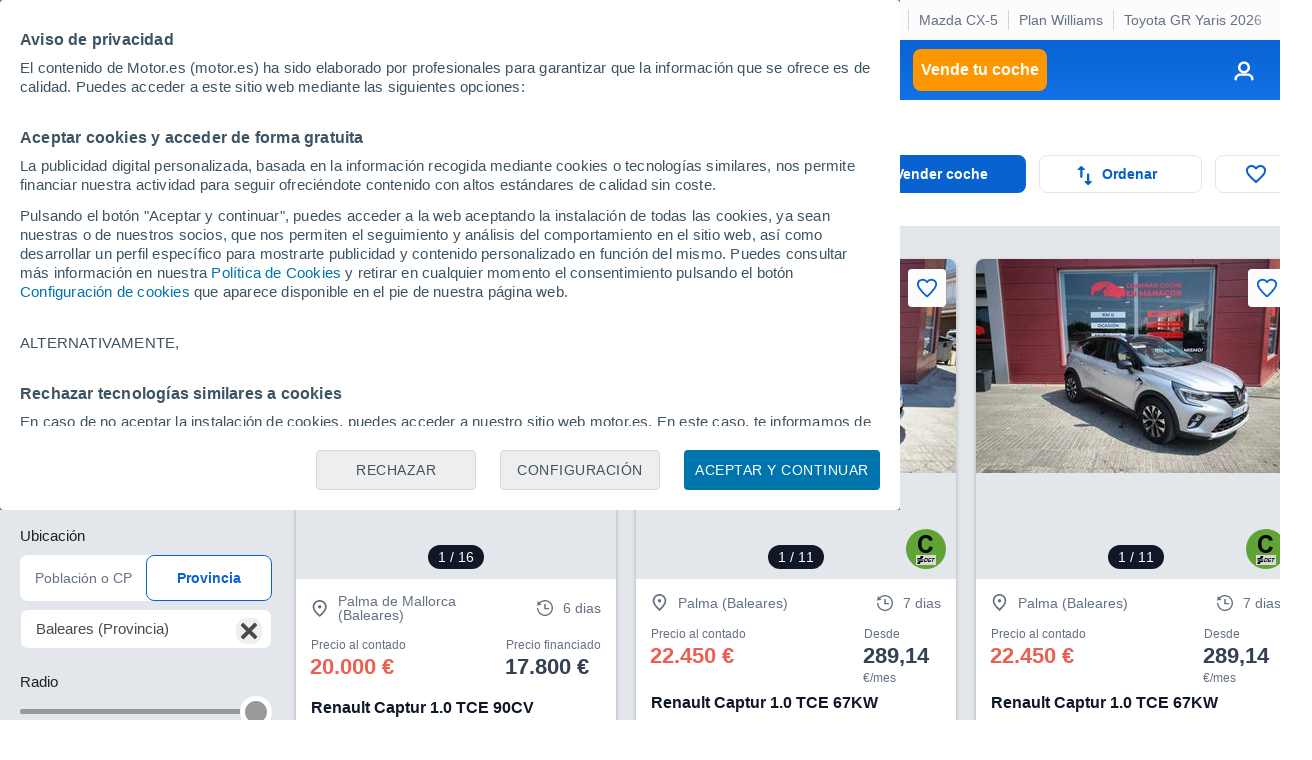

--- FILE ---
content_type: text/html; charset=UTF-8
request_url: https://www.motor.es/renault-captur-segunda-mano/baleares/
body_size: 37294
content:
<!DOCTYPE html><html lang="es"><head><meta charset="utf-8"><link rel="alternate" type="application/rss+xml" title="Últimas noticias de Motor.es" href="https://www.motor.es/feed/"><link rel="profile" href="http://gmpg.org/xfn/11" /><link rel="dns-prefetch" href="//www.google-analytics.com"><link rel="dns-prefetch" href="//platform.twitter.com"><link rel="dns-prefetch" href="//connect.facebook.net"><link rel="dns-prefetch" href="//static.ak.facebook.com"><link rel="dns-prefetch" href="//s-static.ak.facebook.com"><link rel="dns-prefetch" href="//fonts.googleapis.com"><link rel="dns-prefetch" href="//pagead2.googlesyndication.com"><link rel="dns-prefetch" href="//fotos.motor.es"><link rel="dns-prefetch" href="//static.motor.es"><meta name="viewport" content="width=1280"><meta http-equiv="X-UA-Compatible" content="IE=edge,chrome=1"><title>Renault Captur de segunda mano en Baleares / 28 coches disponibles - Motor.es</title><meta name="description" content="¿Quieres comprar un Renault Captur de segunda mano en Baleares? Encuéntralo entre los 28 Renault Captur de ocasión en Baleares de particulares y concesionarios que tenemos en Motor.es o descárgate nuestra App en la Play Store de Google."><meta property="fb:pages" content="84739343457"/><meta property="fb:app_id" content="104664113006"/><meta name=supported-media content="only screen and (min-width: 640px)"><meta name="robots" content="index,follow"><link rel="canonical" href="https://www.motor.es/renault-captur-segunda-mano/baleares/"><link rel="next" href="https://www.motor.es/renault-captur-segunda-mano/baleares/2"><meta property="al:android:url" content="motorpuntoes://coches-segunda-mano/coches?&id_marca=56&id_modelo=1274&id_provincia=24"><meta property="al:android:package" content="es.motor.app"><meta property="al:android:app_name" content="Motor.es - Coches nuevos y segunda mano"><link rel="publisher" href="//plus.google.com/111535508178040384222/"><link rel="apple-touch-icon" sizes="180x180" href="/favicon/apple-touch-icon.png"><link rel="icon" type="image/png" sizes="32x32" href="/favicon/favicon-32x32.png"><link rel="icon" type="image/png" sizes="16x16" href="/favicon/favicon-16x16.png"><link rel="manifest" href="/favicon/manifest.json"><link rel="mask-icon" href="/favicon/safari-pinned-tab.svg" color="#5bbad5"><link rel="shortcut icon" href="/favicon/favicon.ico"><meta name="msapplication-config" content="/favicon/browserconfig.xml"><meta name="theme-color" content="#ffffff"><meta name="dailymotion-domain-verification" content="dm9nevj1u0zemf2eo" /><link rel="stylesheet" href="https://resources.motor.es/f=v3/css/bundle/desktop.css&amp;1766503628"><style>
        .grecaptcha-badge { visibility: hidden; }
        .captcha-msg { margin-bottom: 10px; color: #4a4a4a; font-size: 11px !important; color: gray; }
        .hide {
            display: none;
        }
        img:not([src]) {
            visibility: hidden;
        }
        /* Fixes Firefox anomaly during image load */
        @-moz-document url-prefix() {
            img:-moz-loading {
                visibility: hidden;
            }
        }
        img.lazy {
            -webkit-animation: fadein 2s; /* Safari, Chrome and Opera > 12.1 */
            -moz-animation: fadein 2s; /* Firefox < 16 */
            -ms-animation: fadein 2s; /* Internet Explorer */
            -o-animation: fadein 2s; /* Opera < 12.1 */
            animation: fadein 2s;
        }

        @keyframes fadein {
            from { opacity: 0; }
            to   { opacity: 1; }
        }

        /* Firefox < 16 */
        @-moz-keyframes fadein {
            from { opacity: 0; }
            to   { opacity: 1; }
        }

        /* Safari, Chrome and Opera > 12.1 */
        @-webkit-keyframes fadein {
            from { opacity: 0; }
            to   { opacity: 1; }
        }

        /* Internet Explorer */
        @-ms-keyframes fadein {
            from { opacity: 0; }
            to   { opacity: 1; }
        }

        /* Opera < 12.1 */
        @-o-keyframes fadein {
            from { opacity: 0; }
            to   { opacity: 1; }
        }

        .cuerpo-noticia h3 { margin-bottom: 20px; font-size: 18px; font-weight: 500; line-height: 1.25; color: #212121; }
        .megabanner-top { margin-right: inherit !important; margin-left: inherit !important; }
        option:disabled { color: rgb(170, 170, 170); }
        .contenido-formulario .etiqueta-img {width: 32px; margin-right: 5px;}
        .contenido-formulario .check-label {cursor: pointer; margin-bottom: 5px !important;}

        .modal-busqueda-concesionarios { text-align: center; margin:0 10%; margin-top:25px; }

        #coches_populares_section { min-height: 314px; margin-bottom: 40px; }
        #coches_relacionados_section { width: 100%; min-height: 314px; margin-top: 36px; }
        #coches_relacionados_section.loaded { border-top: 1px solid #ccc; }

        .formulario.solicitar-oferta .label { flex: 1; }

        .elemento-segunda-mano .botonera.externa { top: 12px; border-radius: 20px; padding: 3px 10px; border: 1px solid #d9d9d9; background-color: #f4f4f4; }
        .elemento-segunda-mano .botonera.externa img { width: 155px; }
        .elemento-segunda-mano .botonera.externa svg { margin-left: 10px; fill: #4a4a4a; }
        .tooltip { display: none; position: absolute; border: 1px solid #ccc; background-color: #f4f4f4; border-radius: 5px; padding: 10px; color: #333; font-size: 12px; font-weight: 500; z-index: 4; }
        .tooltip ul li:not(:first-of-type) { margin-top: 10px; }
        .tooltip ul li { margin-top: 10px; }

        #custom_vo_mega__2 { text-align: center; margin: 20px 0 35px 0; }
        .mas-contenido-bottom { width: 1000px; margin-left: auto; }

        .contenido-formulario .boton-formulario-ubicacion { display: flex; align-items: center; justify-content: center; text-transform: uppercase; font-size: 13px; font-weight: 700; color: #333333; background-color: #eaeaea; padding: 5px 10px; margin: 0 2px; border-radius: 15px; border: 1px solid #d9d9d9; box-shadow: 0 2px 4px rgb(0 0 0 / 25%); }
        .contenido-formulario .boton-formulario-ubicacion svg { fill: #333333; margin-right: 8px; margin-left: -5px; }
        .contenido-formulario .boton-formulario-ubicacion .location-name { text-align: center; }

        .ui-menu.ui-autocomplete { z-index: 11111; border: 1px solid #ccc; box-shadow: 0px 0px 50px 0px rgb(82 63 105 / 15%); max-height: 300px; overflow-y: auto; overflow-x: hidden; }
        .ui-menu .ui-menu-item .ui-menu-item-wrapper{ color: #666; background-color: #fff; font-size: 15px; font-weight: 300; font-family: Arial; }
        .ui-menu .ui-menu-item .ui-menu-item-wrapper.ui-state-active{ background-color: #f7f8fa !important; color: #4c4c4c !important; border: 1px solid #d9d9d9; }
        .ui-menu .ui-menu-item .resultado { padding: 12px; }
        .ui-menu .ui-menu-item:not(:first-of-type) { border-top: 1px solid #d9d9d9; }
        .ui-menu .ui-menu-item .resultado .titulo { font-weight: 700; color: #4a4a4a; font-size: 15px; }
        .ui-menu .ui-menu-item .resultado .descripcion { color: #999; font-size: 14px; margin-top: 7px; }
        .ui-menu .ui-menu-item .resultado .descripcion.provincia { font-weight: 700; }

        .loading-spinner-wrapper { position: absolute; top: 0; bottom: 0; left: 0; right: 0; backdrop-filter: blur(3px); -webkit-backdrop-filter: blur(3px); }
        .spinner { left: 50%; margin-left: -20px; top: 50%; margin-top: -20px; position: absolute; z-index: 19 !important; animation: loading-bar-spinner 700ms linear infinite; }
        .spinner .spinner-icon { width: 40px; height: 40px; border:  solid 4px transparent; border-top-color: #0863d1 !important; border-left-color: #0863d1 !important; border-radius: 50%;}
        @keyframes loading-bar-spinner {
            0%   { transform: rotate(0deg);   transform: rotate(0deg); }
            100% { transform: rotate(360deg); transform: rotate(360deg); }
        }

        .listado-ofertas .ficha-oferta .oferta-header .oferta-imagen { min-height: 204px; }

        .main .megabanner.megabanner--full-width { transform: translateX(calc((1246px - 100vw)/ 2)) !important; -webkit-transform: translateX(calc((1246px - 100vw)/ 2)) !important; }
        .main .encabezado-pagina { padding-top: 0 !important; }

        .zona-enlaces .links-pie-load-more { width: 100%; text-align: center; margin-top: 20px; list-style: none; font-size: 14px; font-weight: bold; }
        .zona-enlaces .links-pie-load-more .ver-mas { cursor: pointer; color: #0863d1; }

        .elemento-segunda-mano.custom-banner { justify-content: center; }
        .zona-contenido.margin-extra { margin-top: 20px; }
        .formulario.solicitar-oferta .captcha-msg { margin-top: 15px; text-align: center; }

        .ficha-oferta .oferta-content .oferta span.info { margin-top: 5px; }

        .busqueda-segunda-mano .campo .boton { margin: auto; margin-bottom: 25px; }

        .main.main--full-width-desktop.primary-corp-bg { border-radius: 15px; }

        h2 { color: #101828; display: inline-block; font-size: 30; font-weight: 700;}

    </style><script id="config_script">
        var MTR = MTR || {};
        MTR.ads = MTR.ads || {cmd: []};
        MTR.cmp = MTR.cmp || {cmd: []};
        MTR.config = {
            device: 'desktop',
            seccion: 'coches_segunda_mano',
            env: 'production',
        };
    </script><script>MTR.ads.home_brand_day = "0";MTR.ads.home_brand_day_inicio = "2024-09-01 00:00:00";MTR.ads.home_brand_day_fin = "2024-11-30 23:59:00";MTR.ads.use_bitly = "0";MTR.ads.home_brand_day_bkcolor = "";MTR.ads.prox_lanzam_title = "Nuevos modelos de coches";MTR.ads.prox_lanzam_description = "Los fabricantes de automóviles lanzan cientos de nuevos modelos de coches cada año. En algunas ocasiones se trata de automóviles completamente renovados, en otras, sin embargo, se limitan a pequeños cambios y actualizaciones, ya sean mecánicas o estéticas. En MOTOR.ES te ofrecemos el calendario de lanzamientos de nuevos modelos de coches completo, para que sepas exactamente cuándo, y qué novedades, van a llegar a los concesionarios a corto plazo.";MTR.ads.prox_lanzam_meta_title = "Nuevos modelos de coches y próximos lanzamientos";MTR.ads.prox_lanzam_meta_description = "Te mostramos los nuevos modelos de coches que saldrán próximamente al mercado del automóvil.";MTR.ads.prebidEnabled = "1";MTR.ads.prebidTimeOut = "1200";MTR.ads.sendTweetsSlack = "1";MTR.ads.sendTweetsSlack_start = "10";MTR.ads.sendTweetsSlack_end = "18";</script><script> window.dataLayer = window.dataLayer || []; function gtag(){dataLayer.push(arguments);} gtag('consent', 'default', { 'ad_storage': 'granted', 'ad_user_data': 'granted', 'ad_personalization': 'granted', 'analytics_storage': 'granted' }); </script><script src="https://resources.motor.es/g=mtr_cmp&amp;amp;1763968035"></script><script async src="https://www.google.com/recaptcha/api.js?render=6LeiHKwUAAAAAOoCHgAapFOwgeZ2Kt1IG9-eaQx2"></script><!-- Google Tag Manager --><script>(function(w,d,s,l,i){w[l]=w[l]||[];w[l].push({'gtm.start':
    new Date().getTime(),event:'gtm.js'});var f=d.getElementsByTagName(s)[0],
    j=d.createElement(s),dl=l!='dataLayer'?'&l='+l:'';j.async=true;j.src=
    'https://www.googletagmanager.com/gtm.js?id='+i+dl;f.parentNode.insertBefore(j,f);
})(window,document,'script','dataLayer','GTM-P69WZT');</script><!-- End Google Tag Manager --><script type="text/javascript">
    var adsConfig = adsConfig || {};
    adsConfig = {

        adunit: 'coches-segunda-mano/home',

        keywords:{
            seccion: 'coches_segunda_mano',            marca: 'renault',            modelo: 'captur',            segmento: 'suv/tt',            precio: '["0","1","2","3","4","5","6","7","8","9","10","11","12","13","14","15","16","17","18","19","20","21","22","23","24","25","26","27","28","29"]',                        provincia: '',                        entorno: 'prod',
                    },

        //Almacenamos las posiciones que ya han sido cargadas
        renderedSlots: [],

        init: function () {

                            var rand = Math.floor(Math.random() * 101);
                if (rand > 101) {
                    !function(){var e=document.getElementsByTagName("script")[0],t="https://libs.aseads.com/stable/motor.es/library.js";window.location.search.match(/ads_test=true/)&&(t=t.replace("/stable/","/dev/"));var n=document.createElement("script");n.async=!0,n.src=t,e.parentNode.insertBefore(n,e)}();

                    document.addEventListener('ads.slotRenderEnded', function(event) {
                        event = event.detail;
                        console.log('ads.slotRenderEnded', event.slot.getSlotElementId());
                        //Banners con transición
                        var dynamicContainer = $('#'+event.slot.getSlotElementId()).parent('.creatividad-dynamic');
                        if (dynamicContainer[0]) {
                            if (event.size != null && event.size[1] == 1) {
                            } else {
                                dynamicContainer.css('height', (event.size != null) ? event.size[1]+'px' : 0);
                            }
                            if (!event.isEmpty) {
                                dynamicContainer[0].classList.add('creatividad');
                            }
                        } else {
                            //Banners con altura reservada
                            var fixedContainer = $('#'+event.slot.getSlotElementId()).parent('.creatividad-fixed');
                            if (fixedContainer[0]) {
                                fixedContainer[0].classList.add('creatividad');
                            }
                        }

                        //Añadimos a slots cargados
                        if (!event.isEmpty && event.size[1] != 1) {
                            adsConfig.renderedSlots.push(event.slot.getSlotElementId());
                        }
                    });

                } else {
                    window.MTR = window.MTR || {};
                    window.MTR.ads = window.MTR.ads || {cmd: []};
                    MTR.cmp.cmd = MTR.cmp.cmd || [];

                    // Set ads configuration
                    MTR.cmp.cmd.push(function() {
                        window.MTR.ads.cmd.push(function () {

                            MTR.ads.publisherId = '8448570';
                            MTR.ads.project = 'MOTOR';
                            MTR.ads.device = MTR.config.device;
                            MTR.ads.refreshSlotOnViewportMs = 30000;
                            MTR.ads.setTargeting({
                                dispositivo: window.MTR.config.device,
                                seccion: 'coches_segunda_mano',                                                                marca: 'renault',                                modelo: 'captur',                                segmento: 'suv/tt',                                precio: '["0","1","2","3","4","5","6","7","8","9","10","11","12","13","14","15","16","17","18","19","20","21","22","23","24","25","26","27","28","29"]',                                                                provincia: '',                                                                entorno: 'prod',
                                                            });
                        });
                    });

                    // Start the ads rendering
                                        MTR.cmp.cmd.push(function() {
                        window.MTR.ads.cmd.push(function() {
                            MTR.ads.start();
                        });
                    });
                    
                    !function(){var e=document.getElementsByTagName("script")[0],t="https://resources.motor.es/g=mtr_ads&amp;amp;1763450524";var n=document.createElement("script");n.async=!0,n.src=t,e.parentNode.insertBefore(n,e)}();
                }
                    },

        refreshSlot(slot_id) {
            if (('axelSpringerAds' in window)) {
                console.log('Refresh slot:', slot_id);
                window.axelSpringerAds.method.refresh(slot_id);
            } else if (typeof MTR.ads !== "undefined") {
                MTR.ads.refreshSlotsById([slot_id]);
            }
        },
        refreshAllSlots() {
            if (('axelSpringerAds' in window)) {
                console.log('Refresh all slots');
                window.axelSpringerAds.method.refreshAll();
            } else if (typeof MTR.ads !== "undefined") {
                MTR.ads.refreshAllSlots();
            }
        },
        createSlot(slot_id) {
            if (('axelSpringerAds' in window)) {
                console.log('Create slot:', slot_id);
                window.axelSpringerAds.method.callPosition(slot_id);
            } else if (typeof MTR.ads !== "undefined") {
                MTR.ads.createAndDisplaySlots([slot_id])
            }
        },
        removeSlot(slot_id) {
            if (('axelSpringerAds' in window)) {
                window.axelSpringerAds.method.removeSlot(slot_id);
            } else if (typeof MTR.ads !== "undefined") {
                MTR.ads.removeSlots([slot_id]);
            }
        },
        setKeyword(keyword, value) {
            if (('axelSpringerAds' in window)) {
                console.log('Set keyword:', keyword, value);
                window.axelSpringerAds.method.setKeyword(keyword, value);
            } else if (typeof MTR.ads !== "undefined") {
                MTR.ads.setKeyword(keyword, value);
            }
        }

    };

    adsConfig.init();

</script><meta property="og:locale" content="es_ES" /><meta property="og:type" content="article" /><meta property="og:title" content="Renault Captur de segunda mano en Baleares / 28 coches disponibles" /><meta property="og:site_name" content="Motor.es" /><meta property="og:url" content="https://www.motor.es/renault-captur-segunda-mano/baleares/" /><meta property="og:description" content="¿Quieres comprar un Renault Captur de segunda mano en Baleares? Encuéntralo entre los 28 Renault Captur de ocasión en Baleares de particulares y concesionarios que tenemos en Motor.es o descárgate nuestra App en la Play Store de Google." /><meta property="og:updated_time" content="1970-01-21T12:28:39+01:00" /><meta name="twitter:card" content="summary_large_image"><meta name="twitter:site" content="@motorpuntoes"><meta name="twitter:title" content="Renault Captur de segunda mano en Baleares / 28 coches disponibles"><meta name="twitter:url" content="https://www.motor.es/renault-captur-segunda-mano/baleares/"><meta name="twitter:domain" content="Motor.es"><meta name="twitter:description" content="¿Quieres comprar un Renault Captur de segunda mano en Baleares? Encuéntralo entre los 28 Renault Captur de ocasión en Baleares de particulares y concesionarios que tenemos en Motor.es o descárgate nuestra App en la Play Store de Google."><script>
        var logChannel = "ocasion";
        var bannerDomain = "motor.es";
        var zona = "coches-segunda-mano/home";
        var pageId = "580794";
        var domain = "/";
        var js_domain = "/";
        var static_domain = "https://static.motor.es/";
        var js_identity_domain = "https://identity.motor.es/";
        var js_api_domain = "https://www.motor.es/api/";
        var seccion = "coches_segunda_mano";
        var marca = "renault";
        var modelo = "captur";
        var segmento = "suvtt";
        var carroceria = "";
        var var_perso_1 = "";
        var provincia = "Baleares";
        var destacada = 0;
                                                                                var kw = "zona=coches-segunda-mano/home;marca=renault;modelo=captur;segmento=suvtt";
                        var kyw = "kw=renault;kw=captur;";
            </script></head><body data-seccion="coches_segunda_mano" data-subseccion="0" class=" content--1280w" ><!-- Google Tag Manager (noscript) --><noscript><iframe src="https://www.googletagmanager.com/ns.html?id=GTM-P69WZT"
                  height="0" width="0" style="display:none;visibility:hidden"></iframe></noscript><!-- End Google Tag Manager (noscript) --><div id="dialog_notificaciones"><div class="dialog-titulo"><img alt="Logo Motor.es" src="https://static.motor.es/imagenes/apple_resources/icon.iconset/icon_32x32@2x.png"><p class="">¿Quieres estar informado diariamente con las últimas novedades del mundo del motor?</p></div><div class="dialog-actions"><a href="#" id="denegar_btn" class="denegar-btn">Ahora no</a><a href="#" id="permitir_btn" class="permitir-btn">Permitir</a></div></div><div class="dv_precabecera"><div id="deeplinking_header_wrapper">    <div class="deeplinking-header-wrapper">
        <div class="deeplinking-header-section">
            <ul class="deeplinking-list">
                <li><span class="deeplinking-title">Hoy</span></li>
                                    <li class="deeplinking-list__item"><a  href="https://www.motor.es/formula-1/alonso-experiencia-aston-martin-amr26-newey-todos-miran-siempre-algo-ensenarnos-2026112332.html">Alonso y Newey</a></li>
                                    <li class="deeplinking-list__item"><a  href="https://www.motor.es/formula-1/amr26-rueda-aston-martin-f1-implacable-test-olvidarlo-2026112315.html">F1 implacable</a></li>
                                    <li class="deeplinking-list__item"><a  href="https://www.motor.es/noticias/byd-populares-baterias-lfp-alternativa-prometedora-tecnologia-sodio-2026112313.html">BYD</a></li>
                                    <li class="deeplinking-list__item"><a  href="https://www.motor.es/noticias/subaru-patente-cambio-manual-electricos-2026112312.html">Subaru</a></li>
                                    <li class="deeplinking-list__item"><a title="Fin producción Audi A1 y Q2" href="https://www.motor.es/noticias/audi-a1-q2-cese-produccion-2026112306.html">Audi</a></li>
                                    <li class="deeplinking-list__item"><a  href="https://www.motor.es/formula-1/aston-martin-amr26-analizamos-asombroso-newey-2026112308.html">Análisis AMR26</a></li>
                                    <li class="deeplinking-list__item"><a  href="https://www.motor.es/noticias/oferta-alfa-romeo-junior-eco-hibrido-2026112304.html">Alfa Romeo Junior</a></li>
                                    <li class="deeplinking-list__item"><a  href="https://www.motor.es/noticias/oferta-hyundai-tucson-2026-hibrido-enchufable-klass-2026112303.html">Hyundai Tucson</a></li>
                                    <li class="deeplinking-list__item"><a  href="https://www.motor.es/noticias/volkswagen-golf-gti-2030-motor-ea888-2026112297.html">Golf GTI</a></li>
                                    <li class="deeplinking-list__item"><a  href="https://www.motor.es/noticias/mazda-cx-5-5-millones-de-unidades-vendidas-y-fabricadas-2026112293.html">Mazda CX-5</a></li>
                                    <li class="deeplinking-list__item"><a  href="https://www.motor.es/formula-1/williams-fw48-situacion-real-plan-sainz-albon-2026112296.html">Plan Williams </a></li>
                                    <li class="deeplinking-list__item"><a  href="https://www.motor.es/noticias/toyota-gr-yaris-aero-performance-2026-2026112287.html">Toyota GR Yaris 2026</a></li>
                            </ul>
        </div>
    </div>
</div></div><nav class="navegacion" data-sticky="0"><span class="caja"><span class="primer-nivel"><a class="icon-menu" href="#" title="Menú" id="expand_menu_btn"><span class="icono"><svg viewBox="0 0 18 12" xmlns="http://www.w3.org/2000/svg"><path d="M0 12H18V10H0V12ZM0 7H18V5H0V7ZM0 0V2H18V0H0Z" /></svg></span></a><a class="logo-motor" href="https://www.motor.es/" title="Motor.es"><img src="https://static.motor.es/imagenes/svg/motor-es-negativo.svg" alt="motor.es"/></a><ul><li><a id="noticias" href="https://www.motor.es/noticias/">Noticias</a></li><li><a id="formula_1" href="https://www.motor.es/formula-1/">Fórmula 1</a></li><li><a id="coches_segunda_mano" href="https://www.motor.es/coches-segunda-mano/">Coches segunda mano</a></li><li><a id="coches_km_0" href="https://www.motor.es/coches-km0/">Coches Km 0</a></li><li><a id="coches_nuevos" href="https://www.motor.es/coches-nuevos/">Coches nuevos</a></li><li class="btn-item"><a id="tasar_coche" class="boton boton-cuadrado warning" href="https://www.motor.es/tasar-coche?utm_source=motores&utm_medium=navbar&utm_campaign=button" title="Vende tu coche">Vende tu coche</a></li></ul><span class="link-dropdown login-dropdown"><a href="https://identity.motor.es/web/login" title="Acceso usuarios" class="link login-dropdown-btn"><span class="icono"><svg width="20" height="20" viewBox="0 0 20 20" xmlns="http://www.w3.org/2000/svg"><path fill-rule="evenodd" clip-rule="evenodd" d="M7 12H13C15.7614 12 18 14.2386 18 17C18 17.5523 17.5523 18 17 18C16.4872 18 16.0645 17.614 16.0067 17.1166L15.9949 16.8237C15.907 15.3072 14.6928 14.093 13.1763 14.0051L13 14H7C5.34315 14 4 15.3431 4 17C4 17.5523 3.55228 18 3 18C2.44772 18 2 17.5523 2 17C2 14.3112 4.12231 12.1182 6.78311 12.0046L7 12H13H7ZM10 2C12.7614 2 15 4.23858 15 7C15 9.76142 12.7614 12 10 12C7.23858 12 5 9.76142 5 7C5 4.23858 7.23858 2 10 2ZM10 4C8.34315 4 7 5.34315 7 7C7 8.65685 8.34315 10 10 10C11.6569 10 13 8.65685 13 7C13 5.34315 11.6569 4 10 4Z"/></svg><span class="label inicial hide"></span></span></a><div class="dropdown-section"><a class="boton-cerrar-modulo transparente close-dropdown-btn" href="#" title="Cerrar menú"></a><form class="formulario login-form" id="login_form" method="post" action="https://identity.motor.es/api/v1/web/auth/login"><a class="social-login-btn" id="google_social_login_btn" href="#"><img alt="Botón Google" src="https://static.motor.es/imagenes/logos/btn-google-signin.png"></a><span class="campo"><label>Email</label><input name="email" data-label="Email" pattern="^[\w-\.]+@([\w-]+\.)+[\w-]{2,4}$" title="Debe tener un formato válido" class="texto" type="text" placeholder="Email" required=""></span><span class="campo"><label>Contraseña</label><input name="password" data-label="Contraseña" title="La contraseña es requerida" class="texto" type="password" placeholder="Contraseña" required=""></span><span class="form-error"></span><a href="https://www.motor.es/mt-panel/acceso/login#recuperar_contrasena" class="forgot-link">¿Olvidaste la contraseña?</a><button class="boton acento-solido boton-cuadrado corporativo" type="submit"><span class="accion">Iniciar sesión</span></button><span class="register-text">¿No eres usuario de Motor.es? <a href="https://www.motor.es/mt-panel/acceso/login#registro">Crea ya tu cuenta</a></span></form><div class="dropdown-list-section hide"></div></div></span></span></span><div class="herramientas sticky-cta-top oculta" data-notelement="encabezado_pagina"><div class="encabezado-acciones "><a class="boton acento-solido boton-cuadrado corporativo" href="https://www.motor.es/vender-coche?utm_source=motores&utm_medium=vo_list&utm_campaign=top_button" target="_blank"><span class="icono"><img alt="Vender coche" src="https://static.motor.es/imagenes/coches-vo/vender-coche.svg"></span><span class="accion lower">Vender coche</span></a><div class="button-dropdown"><a class="boton acento-solido boton-cuadrado fantasma enlace boton-formulario-ordenar" href="#"><span class="icono"><img width="15px" alt="Ordenar" src="https://static.motor.es/imagenes/coches-vo/ordenar.svg"></span><span class="accion lower">Ordenar</span></a><a class="dropdown-toggle" href="#" title="Cerrar"></a><div class="dropdown-section"><a class="dropdown-close-btn boton-cerrar-modulo transparente item" href="#" title="Cerrar"></a><form class="formulario ordenacion-form" action="#"><span class="check-radio-select"><input type="radio" value="01" data-id="mas_recientes" id="sticky_top_mas_recientes" name="orden" checked="checked"><label for="sticky_top_mas_recientes"><span class="label">Anuncios nuevos</span><span class="icono"><img alt="Anuncios nuevos" src="https://static.motor.es/imagenes/coches-vo/tick-formulario.svg"></span></label></span><span class="check-radio-select"><input type="radio" value="30" data-id="precio_ascendente" id="sticky_top_precio_ascendente" name="orden" ><label for="sticky_top_precio_ascendente"><span class="label">Precio más barato</span><span class="icono"><img alt="Precio más barato" src="https://static.motor.es/imagenes/coches-vo/tick-formulario.svg"></span></label></span><span class="check-radio-select"><input type="radio" value="31" data-id="precio_descendente" id="sticky_top_precio_descendente" name="orden" ><label for="sticky_top_precio_descendente"><span class="label">Precio más caro</span><span class="icono"><img alt="recio más caro" src="https://static.motor.es/imagenes/coches-vo/tick-formulario.svg"></span></label></span><span class="check-radio-select"><input type="radio" value="40" data-id="distancia_ascendente" id="sticky_top_distancia_ascendente" name="orden"  disabled><label for="sticky_top_distancia_ascendente"><span class="label">Más cercanos</span><span class="icono"><img alt="Más cercanos" src="https://static.motor.es/imagenes/coches-vo/tick-formulario.svg"></span></label></span><span class="check-radio-select"><input type="radio" value="41" data-id="distancia_descendente" id="sticky_top_distancia_descendente" name="orden"  disabled><label for="sticky_top_distancia_descendente"><span class="label">Más lejanos</span><span class="icono"><img alt="Más lejanos" src="https://static.motor.es/imagenes/coches-vo/tick-formulario.svg"></span></label></span><span class="check-radio-select"><input type="radio" value="11" data-id="matriculacion_reciente" id="sticky_top_matriculacion_reciente" name="orden" ><label for="sticky_top_matriculacion_reciente"><span class="label">Con menos años</span><span class="icono"><img alt="Con menos años" src="https://static.motor.es/imagenes/coches-vo/tick-formulario.svg"></span></label></span><span class="check-radio-select"><input type="radio" value="10" data-id="matriculacion_antigua" id="sticky_top_matriculacion_antigua" name="orden" ><label for="sticky_top_matriculacion_antigua"><span class="label">Con más años</span><span class="icono"><img alt="{Con más años" src="https://static.motor.es/imagenes/coches-vo/tick-formulario.svg"></span></label></span><span class="check-radio-select"><input type="radio" value="20" data-id="menor_kilometraje" id="sticky_top_menor_kilometraje" name="orden" ><label for="sticky_top_menor_kilometraje"><span class="label">Con menos kilómetros</span><span class="icono"><img alt="Con menos kilómetros" src="https://static.motor.es/imagenes/coches-vo/tick-formulario.svg"></span></label></span><span class="check-radio-select"><input type="radio" value="21" data-id="mayor_kilometraje" id="sticky_top_mayor_kilometraje" name="orden" ><label for="sticky_top_mayor_kilometraje"><span class="label">Con más kilómetros</span><span class="icono"><img alt="Con más kilómetros" src="https://static.motor.es/imagenes/coches-vo/tick-formulario.svg"></span></label></span></form></div></div><a class="boton acento-solido boton-cuadrado fantasma enlace  boton-formulario-favoritos" href="https://www.motor.es/favoritos"><span class="icono"><img alt="Favoritos" src="https://static.motor.es/imagenes/coches-vo/favoritos.svg"></span></a></div></div></nav><div class="skin-layout"><aside class="skin-layout__left"><div class="skin-layout__left__wrapper"><div class="ad-unit-section--sky-left"><div id="sky_left" data-axel-springer-ads class="mtr-ad--disabled-refresh henneoHB mtr-ad "></div></div></div></aside><div class="skin-layout__content"><main><div class="main main--full-width-desktop"><div class="main res-busqueda " id="encabezado_pagina"><span class="encabezado-pagina"><span class="contenedor-miga"><ul class="miga" itemscope itemtype="https://schema.org/BreadcrumbList"><li itemprop="itemListElement" itemscope itemtype="https://schema.org/ListItem"><meta itemprop="position" content="1" /><a href="https://www.motor.es/" itemprop="item"><span itemprop="name">Inicio</span></a></li><li itemprop="itemListElement" itemscope itemtype="https://schema.org/ListItem"><meta itemprop="position" content="2" /><a href="https://www.motor.es/coches-segunda-mano/" itemprop="item"><span itemprop="name">Coches segunda mano</span></a></li><li itemprop="itemListElement" itemscope itemtype="https://schema.org/ListItem"><meta itemprop="position" content="3" /><a href="https://www.motor.es/coches-segunda-mano/coches/" itemprop="item"><span itemprop="name">Coches</span></a></li><li itemprop="itemListElement" itemscope itemtype="https://schema.org/ListItem"><meta itemprop="position" content="4" /><a href="https://www.motor.es/coches-segunda-mano/baleares/" itemprop="item"><span itemprop="name">Baleares</span></a></li><li itemprop="itemListElement" itemscope itemtype="https://schema.org/ListItem"><meta itemprop="position" content="5" /><a href="https://www.motor.es/renault-segunda-mano/baleares/" itemprop="item"><span itemprop="name">Renault</span></a></li><li>Captur</li></ul></span></span><span class="encabezado-pagina"></span><span class="encabezado-pagina acciones"><div class="encabezado-pagina-titulo"><span id="titulo-pagina" class="titulo-pagina detallado"><span class="numero js-total-results-amount">28 </span><h1 class="js-actual-search-info">Renault Captur de segunda mano en Baleares</h1></span><div id="criterios_section"></div></div><div class="encabezado-acciones "><a class="boton acento-solido boton-cuadrado corporativo" href="https://www.motor.es/vender-coche?utm_source=motores&utm_medium=vo_list&utm_campaign=top_button" target="_blank"><span class="icono"><img alt="Vender coche" src="https://static.motor.es/imagenes/coches-vo/vender-coche.svg"></span><span class="accion lower">Vender coche</span></a><div class="button-dropdown"><a class="boton acento-solido boton-cuadrado fantasma enlace boton-formulario-ordenar" href="#"><span class="icono"><img width="15px" alt="Ordenar" src="https://static.motor.es/imagenes/coches-vo/ordenar.svg"></span><span class="accion lower">Ordenar</span></a><a class="dropdown-toggle" href="#" title="Cerrar"></a><div class="dropdown-section"><a class="dropdown-close-btn boton-cerrar-modulo transparente item" href="#" title="Cerrar"></a><form class="formulario ordenacion-form" action="#"><span class="check-radio-select"><input type="radio" value="01" data-id="mas_recientes" id="encabezado_mas_recientes" name="orden" checked="checked"><label for="encabezado_mas_recientes"><span class="label">Anuncios nuevos</span><span class="icono"><img alt="Anuncios nuevos" src="https://static.motor.es/imagenes/coches-vo/tick-formulario.svg"></span></label></span><span class="check-radio-select"><input type="radio" value="30" data-id="precio_ascendente" id="encabezado_precio_ascendente" name="orden" ><label for="encabezado_precio_ascendente"><span class="label">Precio más barato</span><span class="icono"><img alt="Precio más barato" src="https://static.motor.es/imagenes/coches-vo/tick-formulario.svg"></span></label></span><span class="check-radio-select"><input type="radio" value="31" data-id="precio_descendente" id="encabezado_precio_descendente" name="orden" ><label for="encabezado_precio_descendente"><span class="label">Precio más caro</span><span class="icono"><img alt="recio más caro" src="https://static.motor.es/imagenes/coches-vo/tick-formulario.svg"></span></label></span><span class="check-radio-select"><input type="radio" value="40" data-id="distancia_ascendente" id="encabezado_distancia_ascendente" name="orden"  disabled><label for="encabezado_distancia_ascendente"><span class="label">Más cercanos</span><span class="icono"><img alt="Más cercanos" src="https://static.motor.es/imagenes/coches-vo/tick-formulario.svg"></span></label></span><span class="check-radio-select"><input type="radio" value="41" data-id="distancia_descendente" id="encabezado_distancia_descendente" name="orden"  disabled><label for="encabezado_distancia_descendente"><span class="label">Más lejanos</span><span class="icono"><img alt="Más lejanos" src="https://static.motor.es/imagenes/coches-vo/tick-formulario.svg"></span></label></span><span class="check-radio-select"><input type="radio" value="11" data-id="matriculacion_reciente" id="encabezado_matriculacion_reciente" name="orden" ><label for="encabezado_matriculacion_reciente"><span class="label">Con menos años</span><span class="icono"><img alt="Con menos años" src="https://static.motor.es/imagenes/coches-vo/tick-formulario.svg"></span></label></span><span class="check-radio-select"><input type="radio" value="10" data-id="matriculacion_antigua" id="encabezado_matriculacion_antigua" name="orden" ><label for="encabezado_matriculacion_antigua"><span class="label">Con más años</span><span class="icono"><img alt="{Con más años" src="https://static.motor.es/imagenes/coches-vo/tick-formulario.svg"></span></label></span><span class="check-radio-select"><input type="radio" value="20" data-id="menor_kilometraje" id="encabezado_menor_kilometraje" name="orden" ><label for="encabezado_menor_kilometraje"><span class="label">Con menos kilómetros</span><span class="icono"><img alt="Con menos kilómetros" src="https://static.motor.es/imagenes/coches-vo/tick-formulario.svg"></span></label></span><span class="check-radio-select"><input type="radio" value="21" data-id="mayor_kilometraje" id="encabezado_mayor_kilometraje" name="orden" ><label for="encabezado_mayor_kilometraje"><span class="label">Con más kilómetros</span><span class="icono"><img alt="Con más kilómetros" src="https://static.motor.es/imagenes/coches-vo/tick-formulario.svg"></span></label></span></form></div></div><a class="boton acento-solido boton-cuadrado fantasma enlace  boton-formulario-favoritos" href="https://www.motor.es/favoritos"><span class="icono"><img alt="Favoritos" src="https://static.motor.es/imagenes/coches-vo/favoritos.svg"></span></a></div></span></div></div><div class="main main--full-width-desktop primary-corp-bg"><div class="main res-busqueda primary-corp-bg " id="main_contenido"><span class="busqueda"><span class="herramientas"><form class="formulario busqueda-segunda-mano select2"><span class="contenido-formulario"><span class="campo"><a href="#" class="boton acento-solido boton-cuadrado boton-formulario-guardar"><svg width="15" height="16" viewBox="0 0 15 16" fill="none" xmlns="http://www.w3.org/2000/svg"><path d="M11.6667 0.5H1.66667C0.741667 0.5 0 1.25 0 2.16667V13.8333C0 14.75 0.741667 15.5 1.66667 15.5H13.3333C14.25 15.5 15 14.75 15 13.8333V3.83333L11.6667 0.5ZM13.3333 13.8333H1.66667V2.16667H10.975L13.3333 4.525V13.8333ZM7.5 8C6.11667 8 5 9.11667 5 10.5C5 11.8833 6.11667 13 7.5 13C8.88333 13 10 11.8833 10 10.5C10 9.11667 8.88333 8 7.5 8ZM2.5 3H10V6.33333H2.5V3Z" fill="white"/></svg><span class="accion lower">Guardar búsqueda</span></a></span><div class="campo "><label class="label" for="selMarca">Marca</label><select id="selMarca" name="marca" class="select-search"><option value="" selected="selected">Todas</option><option value="72" >Abarth</option><option value="75" disabled>AC</option><option value="76" disabled>Acura</option><option value="118" >Aiways</option><option value="77" >Aixam</option><option value="1" >Alfa Romeo</option><option value="108" >Alpine</option><option value="2" disabled>Aro</option><option value="103" disabled>Asia</option><option value="4" >Aston Martin</option><option value="6" >Audi</option><option value="78" disabled>Austin</option><option value="7" disabled>Autobianchi</option><option value="152" >BAIC</option><option value="79" disabled>Bellier</option><option value="8" >Bentley</option><option value="80" disabled>Bertone</option><option value="148" >Bestune</option><option value="9" >BMW</option><option value="82" disabled>Bugatti</option><option value="10" disabled>Buggy</option><option value="11" disabled>Buick</option><option value="124" >BYD</option><option value="12" >Cadillac</option><option value="83" disabled>Casalini</option><option value="153" disabled>Cenntro</option><option value="84" disabled>Chatenet</option><option value="13" >Chevrolet</option><option value="14" >Chrysler</option><option value="15" >Citroen</option><option value="85" disabled>Corvette</option><option value="107" >Cupra</option><option value="16" >Dacia</option><option value="17" disabled>Daewoo</option><option value="18" disabled>Daihatsu</option><option value="19" disabled>Daimler</option><option value="147" disabled>Denza</option><option value="99" >DFSK</option><option value="20" >Dodge</option><option value="142" >Dongfeng</option><option value="109" >DR Automobiles</option><option value="104" >DS</option><option value="154" disabled>DSK</option><option value="137" >EBRO</option><option value="120" >EVO</option><option value="155" disabled>EVUM</option><option value="156" disabled>Farizon</option><option value="21" >Ferrari</option><option value="22" >Fiat</option><option value="133" disabled>Fisker</option><option value="23" >Ford</option><option value="157" >Foton</option><option value="24" disabled>Galloper</option><option value="111" disabled>Genesis</option><option value="114" disabled>Giotti Victoria</option><option value="88" >GMC</option><option value="89" disabled>Grecav</option><option value="161" disabled>Herko</option><option value="25" >Honda</option><option value="134" disabled>HONGQI</option><option value="26" >Hummer</option><option value="27" >Hyundai</option><option value="150" disabled>ICH-X</option><option value="123" >Ineos</option><option value="28" >Infiniti</option><option value="29" disabled>Innocenti</option><option value="115" disabled>Invicta</option><option value="122" disabled>Invicta Electric</option><option value="112" disabled>IONIQ</option><option value="30" >Isuzu</option><option value="31" >Iveco</option><option value="138" >JAECOO</option><option value="32" >Jaguar</option><option value="116" disabled>JDM</option><option value="33" >Jeep</option><option value="140" >KGM</option><option value="34" >Kia</option><option value="90" disabled>Lada</option><option value="36" >Lamborghini</option><option value="37" >Lancia</option><option value="38" >Land Rover</option><option value="136" >Leapmotor</option><option value="162" disabled>Lepas</option><option value="39" >Lexus</option><option value="73" >Ligier</option><option value="40" >Lincoln</option><option value="145" >Livan</option><option value="41" disabled>Lotus</option><option value="110" >Lynk & Co</option><option value="141" disabled>M-Hero</option><option value="42" >Mahindra</option><option value="158" >MAN</option><option value="43" >Maserati</option><option value="119" >MAXUS</option><option value="92" >Maybach</option><option value="44" >Mazda</option><option value="98" disabled>McLaren</option><option value="45" >Mercedes</option><option value="46" >MG</option><option value="146" disabled>MHero</option><option value="143" disabled>Micro</option><option value="47" >Microcar</option><option value="48" >Mini</option><option value="49" >Mitsubishi</option><option value="151" disabled>Mobilize</option><option value="93" disabled>Morgan</option><option value="159" disabled>MW Motors</option><option value="160" disabled>Nextem</option><option value="117" disabled>NIO</option><option value="50" >Nissan</option><option value="94" disabled>Oldtimer</option><option value="128" >OMODA</option><option value="51" >Opel</option><option value="52" >Peugeot</option><option value="53" disabled>Piaggio</option><option value="113" >Polestar</option><option value="54" disabled>Pontiac</option><option value="55" >Porsche</option><option value="126" disabled>RAM</option><option value="56" selected="selected">Renault</option><option value="130" disabled>Rivian</option><option value="57" >Rolls Royce</option><option value="58" >Rover</option><option value="59" >Saab</option><option value="95" disabled>Santana</option><option value="60" >Seat</option><option value="132" >SERES</option><option value="163" disabled>Shineray</option><option value="61" >Skoda</option><option value="135" disabled>Skywell</option><option value="62" >Smart</option><option value="63" >Ssangyong</option><option value="64" disabled>Studebaker</option><option value="65" >Subaru</option><option value="66" >Suzuki</option><option value="121" >SWM</option><option value="67" >Tata</option><option value="105" >Tesla</option><option value="68" >Toyota</option><option value="69" >Triumph</option><option value="70" >Volkswagen</option><option value="71" >Volvo</option><option value="139" >Voyah</option><option value="96" disabled>Wolseley</option><option value="144" disabled>Xiaomi</option><option value="125" >Xpeng</option><option value="149" disabled>Yooudooo</option><option value="131" >Yudo</option><option value="129" disabled>Zeekr</option><option value="97" disabled>Zeltech</option><option value="127" disabled>Zhidou</option></select></div><div class="campo "><label class="label" for="selModelo">Modelo</label><select id="selModelo" name="modelo" class="select-search"><option value="">Seleccionar modelo</option><option value="1873" >4 E-Tech</option><option value="1829" >5 E-Tech</option><option value="1231" disabled>Alpine</option><option value="1604" >Arkana</option><option value="1714" >Austral</option><option value="590" disabled>Avantime</option><option value="1274" selected="selected">Captur</option><option value="591" >Clio</option><option value="593" >Espace</option><option value="594" >Express</option><option value="776" >Fluence</option><option value="1088" >Grand Espace</option><option value="1776" disabled>Grand Kangoo Combi</option><option value="794" >Grand Modus</option><option value="1089" >Grand Scenic</option><option value="1400" >Kadjar</option><option value="596" >Kangoo</option><option value="813" >Kangoo Combi</option><option value="1782" >Kangoo Combi E-Tech</option><option value="1943" >Kangoo Furgón</option><option value="1944" disabled>Kangoo Furgón E-Tech</option><option value="598" >Koleos</option><option value="599" >Laguna</option><option value="793" disabled>Latitude</option><option value="602" disabled>Mascott</option><option value="603" >Master</option><option value="1945" disabled>Master E-Tech</option><option value="1230" disabled>Maxity</option><option value="604" >Megane</option><option value="1664" >Megane E-Tech</option><option value="609" >Modus</option><option value="902" disabled>R11</option><option value="1347" >R15</option><option value="1348" disabled>R18</option><option value="1240" disabled>R19</option><option value="1349" disabled>R21</option><option value="1252" disabled>R25</option><option value="1241" disabled>R4</option><option value="1350" >R5</option><option value="832" disabled>R6</option><option value="1351" disabled>R8</option><option value="1788" >Rafale</option><option value="610" disabled>Safrane</option><option value="611" >Scenic</option><option value="1779" >Scenic E-Tech</option><option value="1810" >Symbioz</option><option value="1429" >Talisman</option><option value="1090" >Trafic</option><option value="1946" disabled>Trafic E-Tech</option><option value="613" >Twingo</option><option value="1783" >Twingo E-Tech</option><option value="1229" >Twizy</option><option value="614" disabled>Vel Satis</option><option value="1091" >Wind</option><option value="1352" >Zoe</option></select></div><span class="separador"></span><div class=" campo filtro-localizacion"><label class="label" for="localizacion">Ubicación</label><div class="localizacion-tab"><input class="localizacion-tab-checkbox" type="radio" name="localizacion_tab" id="localizacion_poblacion_tab" value="poblacion" ><label for="localizacion_poblacion_tab" class="localizacion-tab-item">Población o CP</label><input class="localizacion-tab-checkbox" type="radio" name="localizacion_tab" id="localizacion_provincia_tab" value="provincia" checked><label for="localizacion_provincia_tab" class="localizacion-tab-item">Provincia</label></div><div class="input-wrapper"><input class="texto" id="localizacion" type="text" name="localizacion" placeholder="Introduce una ubicación... " autocomplete="off" value="Baleares (Provincia)"><a class="input-icon geo-btn hide" id="geolocate_btn" data-url="https://www.motor.es/coches-segunda-mano/get-location" href="#"><svg xmlns="http://www.w3.org/2000/svg" width="24" height="24" viewBox="0 0 24 24"><path d="M24 11h-2.051c-.469-4.725-4.224-8.48-8.949-8.95v-2.05h-2v2.05c-4.725.47-8.48 4.225-8.949 8.95h-2.051v2h2.051c.469 4.725 4.224 8.48 8.949 8.95v2.05h2v-2.05c4.725-.469 8.48-4.225 8.949-8.95h2.051v-2zm-11 8.931v-3.931h-2v3.931c-3.611-.454-6.478-3.32-6.931-6.931h3.931v-2h-3.931c.453-3.611 3.32-6.477 6.931-6.931v3.931h2v-3.931c3.611.454 6.478 3.319 6.931 6.931h-3.931v2h3.931c-.453 3.611-3.32 6.477-6.931 6.931zm1-7.931c0 1.104-.896 2-2 2s-2-.896-2-2 .896-2 2-2 2 .896 2 2z"></path></svg></a><svg class="input-icon remove-icon hide" xmlns="http://www.w3.org/2000/svg" width="18" height="18" viewBox="0 0 24 24"><path d="M24 20.188l-8.315-8.209 8.2-8.282-3.697-3.697-8.212 8.318-8.31-8.203-3.666 3.666 8.321 8.24-8.206 8.313 3.666 3.666 8.237-8.318 8.285 8.203z"/></svg></div><input id="localizacion_id" type="hidden" name="localizacion_id" ><input id="localizacion_lat" type="hidden" name="localizacion_lat" ><input id="localizacion_lon" type="hidden" name="localizacion_lon" ><input id="provincia" type="hidden" name="provincia"  value="24" data-nombre="Baleares"><span class="localizacion-radio-section"><label for="radio">Radio</label><input name="radio" class="slider" id="radio" type="range" min="0" max="6" step="1" value="6" disabled><span class="contenedor-cantidad"><span class="valor" id="slider_value"></span></span></span><div class=" campo"><span class="check-radio"><input type="checkbox" name="peninsula" id="peninsula" value="1" ><label for="peninsula"><span class="icono"><svg width="24" height="25" viewBox="0 0 24 25" xmlns="http://www.w3.org/2000/svg"><path d="M0.5 4.79981C0.5 2.86681 2.067 1.2998 4 1.2998H20C21.933 1.2998 23.5 2.86681 23.5 4.7998V20.7998C23.5 22.7328 21.933 24.2998 20 24.2998H4C2.06701 24.2998 0.5 22.7328 0.5 20.7998V4.79981Z"/><path d="M0.5 4.79981C0.5 2.86681 2.067 1.2998 4 1.2998H20C21.933 1.2998 23.5 2.86681 23.5 4.7998V20.7998C23.5 22.7328 21.933 24.2998 20 24.2998H4C2.06701 24.2998 0.5 22.7328 0.5 20.7998V4.79981Z"/></svg></span><span class="label">Solo anuncios de Península y Baleares</span></label></span></div></div><span class="separador"></span><div class="campo"><label class="label">Precio</label><span class="medio"><select id="precio_min" name="precio_min" class="filter-min-max"><option selected="selected" value="0">Desde</option><option  value="1000">1.000 €</option><option  value="2000">2.000 €</option><option  value="3000">3.000 €</option><option  value="4000">4.000 €</option><option  value="5000">5.000 €</option><option  value="6000">6.000 €</option><option  value="7000">7.000 €</option><option  value="8000">8.000 €</option><option  value="9000">9.000 €</option><option  value="10000">10.000 €</option><option  value="11000">11.000 €</option><option  value="12000">12.000 €</option><option  value="13000">13.000 €</option><option  value="14000">14.000 €</option><option  value="15000">15.000 €</option><option  value="20000">20.000 €</option><option  value="25000">25.000 €</option><option  value="30000">30.000 €</option><option  value="35000">35.000 €</option><option  value="40000">40.000 €</option><option  value="50000">50.000 €</option><option  value="60000">60.000 €</option><option  value="70000">70.000 €</option></select></span><span class="medio"><select id="precio_max" name="precio_max" class="filter-min-max"><option selected="selected" value="0">Hasta</option><option  value="1000">1.000 €</option><option  value="2000">2.000 €</option><option  value="3000">3.000 €</option><option  value="4000">4.000 €</option><option  value="5000">5.000 €</option><option  value="6000">6.000 €</option><option  value="7000">7.000 €</option><option  value="8000">8.000 €</option><option  value="9000">9.000 €</option><option  value="10000">10.000 €</option><option  value="11000">11.000 €</option><option  value="12000">12.000 €</option><option  value="13000">13.000 €</option><option  value="14000">14.000 €</option><option  value="15000">15.000 €</option><option  value="20000">20.000 €</option><option  value="25000">25.000 €</option><option  value="30000">30.000 €</option><option  value="35000">35.000 €</option><option  value="40000">40.000 €</option><option  value="50000">50.000 €</option><option  value="60000">60.000 €</option><option  value="70000">70.000 €</option><option value="3000000">+70.000 €</option></select></span></div><div class="campo"><label class="label">Cuota financiación</label><span class="medio"><select id="cuota_financiacion_min" name="cuota_financiacion_min" class="filter-min-max"><option selected="selected" value="0">Desde</option><option  value="100">100 €/mes</option><option  value="200">200 €/mes</option><option  value="300">300 €/mes</option><option  value="400">400 €/mes</option><option  value="500">500 €/mes</option><option  value="600">600 €/mes</option><option  value="700">700 €/mes</option><option  value="800">800 €/mes</option><option  value="900">900 €/mes</option><option  value="1000">1.000 €/mes</option></select></span><span class="medio"><select id="cuota_financiacion_max" name="cuota_financiacion_max" class="filter-min-max"><option selected="selected" value="0">Hasta</option><option  value="100">100 €/mes</option><option  value="200">200 €/mes</option><option  value="300">300 €/mes</option><option  value="400">400 €/mes</option><option  value="500">500 €/mes</option><option  value="600">600 €/mes</option><option  value="700">700 €/mes</option><option  value="800">800 €/mes</option><option  value="900">900 €/mes</option><option  value="1000">1.000 €/mes</option><option value="3000000">+1.000 €/mes</option></select></span></div><div class="campo hide"><label class="label">Meses</label><span class="medio"><select id="renting_meses_min" name="renting_meses_min" class="filter-min-max"><option selected="selected" value="0">Desde</option><option  value="1">1 meses</option><option  value="12">12 meses</option><option  value="24">24 meses</option><option  value="36">36 meses</option><option  value="48">48 meses</option><option  value="60">60 meses</option></select></span><span class="medio"><select id="renting_meses_max" name="renting_meses_max" class="filter-min-max"><option selected="selected" value="0">Hasta</option><option  value="1">1 meses</option><option  value="12">12 meses</option><option  value="24">24 meses</option><option  value="36">36 meses</option><option  value="48">48 meses</option><option  value="60">60 meses</option><option value="3000000">+ 60 meses</option></select></span></div><div class="campo hide"><label class="label">Kms/año</label><span class="medio"><select id="renting_km_min" name="renting_km_min" class="filter-min-max"><option selected="selected" value="0">Desde</option><option  value="5000">5.000 kms/año</option><option  value="7000">7.000 kms/año</option><option  value="10000">10.000 kms/año</option><option  value="15000">15.000 kms/año</option><option  value="20000">20.000 kms/año</option><option  value="25000">25.000 kms/año</option><option  value="30000">30.000 kms/año</option><option  value="35000">35.000 kms/año</option><option  value="40000">40.000 kms/año</option><option  value="45000">45.000 kms/año</option><option  value="50000">50.000 kms/año</option><option  value="55000">55.000 kms/año</option><option  value="60000">60.000 kms/año</option></select></span><span class="medio"><select id="renting_km_max" name="renting_km_max" class="filter-min-max"><option selected="selected" value="0">Hasta</option><option  value="5000">5.000 kms/año</option><option  value="7000">7.000 kms/año</option><option  value="10000">10.000 kms/año</option><option  value="15000">15.000 kms/año</option><option  value="20000">20.000 kms/año</option><option  value="25000">25.000 kms/año</option><option  value="30000">30.000 kms/año</option><option  value="35000">35.000 kms/año</option><option  value="40000">40.000 kms/año</option><option  value="45000">45.000 kms/año</option><option  value="50000">50.000 kms/año</option><option  value="55000">55.000 kms/año</option><option  value="60000">60.000 kms/año</option><option value="3000000">+ 60.000 kms/año</option></select></span></div><span class="separador"></span><div class="campo "><label class="label">Año</label><span class="medio"><select id="year_min" name="year_min" class="filter-min-max"><option selected="selected" value="">Desde</option><option  value="2026">2026</option><option  value="2025">2025</option><option  value="2024">2024</option><option  value="2023">2023</option><option  value="2022">2022</option><option  value="2021">2021</option><option  value="2020">2020</option><option  value="2019">2019</option><option  value="2018">2018</option><option  value="2017">2017</option><option  value="2016">2016</option><option  value="2015">2015</option><option  value="2014">2014</option><option  value="2013">2013</option><option  value="2012">2012</option><option  value="2011">2011</option><option  value="2010">2010</option><option  value="2009">2009</option><option  value="2008">2008</option><option  value="2007">2007</option><option  value="2006">2006</option><option  value="2005">2005</option><option  value="2004">2004</option><option  value="2003">2003</option><option  value="2002">2002</option><option  value="2001">2001</option><option  value="2000">2000</option><option  value="1999">1999</option><option  value="1998">1998</option><option  value="1997">1997</option><option  value="1996">1996</option><option  value="1995">1995</option><option  value="1994">1994</option><option  value="1993">1993</option><option  value="1992">1992</option><option  value="1991">1991</option><option  value="1990">1990</option><option  value="1989">1989</option><option  value="1988">1988</option><option  value="1987">1987</option><option  value="1986">1986</option><option  value="1985">1985</option><option  value="1984">1984</option><option  value="1983">1983</option><option  value="1982">1982</option><option  value="1981">1981</option><option  value="1980">1980</option><option  value="1979">1979</option><option  value="1978">1978</option><option  value="1977">1977</option><option  value="1976">1976</option><option  value="1975">1975</option><option  value="1974">1974</option><option  value="1973">1973</option><option  value="1972">1972</option><option  value="1971">1971</option><option  value="1970">1970</option></select></span><span class="medio"><select id="year_max" name="year_max" class="filter-min-max"><option selected="selected" value="">Hasta</option><option  value="2026">2026</option><option  value="2025">2025</option><option  value="2024">2024</option><option  value="2023">2023</option><option  value="2022">2022</option><option  value="2021">2021</option><option  value="2020">2020</option><option  value="2019">2019</option><option  value="2018">2018</option><option  value="2017">2017</option><option  value="2016">2016</option><option  value="2015">2015</option><option  value="2014">2014</option><option  value="2013">2013</option><option  value="2012">2012</option><option  value="2011">2011</option><option  value="2010">2010</option><option  value="2009">2009</option><option  value="2008">2008</option><option  value="2007">2007</option><option  value="2006">2006</option><option  value="2005">2005</option><option  value="2004">2004</option><option  value="2003">2003</option><option  value="2002">2002</option><option  value="2001">2001</option><option  value="2000">2000</option><option  value="1999">1999</option><option  value="1998">1998</option><option  value="1997">1997</option><option  value="1996">1996</option><option  value="1995">1995</option><option  value="1994">1994</option><option  value="1993">1993</option><option  value="1992">1992</option><option  value="1991">1991</option><option  value="1990">1990</option><option  value="1989">1989</option><option  value="1988">1988</option><option  value="1987">1987</option><option  value="1986">1986</option><option  value="1985">1985</option><option  value="1984">1984</option><option  value="1983">1983</option><option  value="1982">1982</option><option  value="1981">1981</option><option  value="1980">1980</option><option  value="1979">1979</option><option  value="1978">1978</option><option  value="1977">1977</option><option  value="1976">1976</option><option  value="1975">1975</option><option  value="1974">1974</option><option  value="1973">1973</option><option  value="1972">1972</option><option  value="1971">1971</option><option  value="1970">1970</option></select></span></div><div class="campo "><label class="label">Kilometros</label><span class="medio"><select id="km_min" name="km_min" class="filter-min-max"><option selected="selected" value="0">Desde</option><option  value="2500">2.500</option><option  value="5000">5.000</option><option  value="10000">10.000</option><option  value="15000">15.000</option><option  value="20000">20.000</option><option  value="25000">25.000</option><option  value="30000">30.000</option><option  value="35000">35.000</option><option  value="40000">40.000</option><option  value="45000">45.000</option><option  value="50000">50.000</option><option  value="60000">60.000</option><option  value="70000">70.000</option><option  value="80000">80.000</option><option  value="90000">90.000</option><option  value="100000">100.000</option><option  value="120000">120.000</option><option  value="130000">130.000</option><option  value="140000">140.000</option><option  value="160000">160.000</option><option  value="180000">180.000</option><option  value="200000">200.000</option></select></span><span class="medio"><select id="km_max" name="km_max" class="filter-min-max"><option selected="selected" value="0">Hasta</option><option  value="2500">2.500</option><option  value="5000">5.000</option><option  value="10000">10.000</option><option  value="15000">15.000</option><option  value="20000">20.000</option><option  value="25000">25.000</option><option  value="30000">30.000</option><option  value="35000">35.000</option><option  value="40000">40.000</option><option  value="45000">45.000</option><option  value="50000">50.000</option><option  value="60000">60.000</option><option  value="70000">70.000</option><option  value="80000">80.000</option><option  value="90000">90.000</option><option  value="100000">100.000</option><option  value="120000">120.000</option><option  value="130000">130.000</option><option  value="140000">140.000</option><option  value="160000">160.000</option><option  value="180000">180.000</option><option value="3000000">+200.000</option></select></span></div><span class="separador"></span><div class="campo "><label class="label" for="selCombustible">Combustible</label><select id="selCombustible" name="combustible" data-url="https://www.motor.es/coches-segunda-mano/get-tipos-combustible/"><option selected="selected" value="">Todos</option><option value="1">Diésel</option><option value="2">Gasolina</option><option value="3">Híbrido (HEV, PHEV, MHEV)</option><option value="4">Eléctrico</option><option value="6">Bifuel (GLP, GNC)</option><option value="7">Otros</option></select></div><div id="sectionTipoCombustible" class="campo hide"><label class="label">Tipo de combustible</label><fieldset id="selTipoCombustible"></fieldset></div><div class="campo "><label class="label" for="selCambio">Cambio</label><select id="selCambio" name="cambio"><option selected="selected" value="">Todos</option><option value="1">Manual</option><option value="2">Automático</option></select></div><div class="campo "><label class="label">Potencia</label><span class="medio"><select id="potencia_min" name="potencia_min" class="filter-min-max"><option selected="selected" value="">Desde</option><option  value="50">50 CV</option><option  value="75">75 CV</option><option  value="100">100 CV</option><option  value="125">125 CV</option><option  value="150">150 CV</option><option  value="175">175 CV</option><option  value="200">200 CV</option><option  value="250">250 CV</option><option  value="300">300 CV</option><option  value="350">350 CV</option><option  value="400">400 CV</option><option  value="500">500 CV</option></select></span><span class="medio"><select id="potencia_max" name="potencia_max" class="filter-min-max"><option selected="selected" value="0">Hasta</option><option  value="50">50 CV</option><option  value="75">75 CV</option><option  value="100">100 CV</option><option  value="125">125 CV</option><option  value="150">150 CV</option><option  value="175">175 CV</option><option  value="200">200 CV</option><option  value="250">250 CV</option><option  value="300">300 CV</option><option  value="350">350 CV</option><option  value="400">400 CV</option><option value="5000">+500 CV</option></select></span></div><div class="campo hide"><label class="label">Cilindrada</label><span class="medio"><select id="cilindrada_min" name="cilindrada_min" class="filter-min-max"><option selected="selected" value="">Desde</option><option  value="50">50 cc</option><option  value="125">125 cc</option><option  value="250">250 cc</option><option  value="500">500 cc</option><option  value="600">600 cc</option><option  value="750">750 cc</option><option  value="1000">1000 cc</option><option  value="1200">1200 cc</option></select></span><span class="medio"><select id="cilindrada_max" name="cilindrada_max" class="filter-min-max"><option selected="selected" value="0">Hasta</option><option  value="50">50 cc</option><option  value="125">125 cc</option><option  value="250">250 cc</option><option  value="500">500 cc</option><option  value="600">600 cc</option><option  value="750">750 cc</option><option  value="1000">1000 cc</option><option value="5000">+1.200 cc</option></select></span></div><div class="campo hide"><label>Tipo de carnet</label><fieldset id="selTipoCarnet" class="check-group filtro-carnet"><span class="check-radio"><input class="check_tipo_carnet" type="checkbox" id="tipo_carnet_AM" name="tipo_carnet_AM" value="AM" data-nombre="AM" ><label class="check-label" for="tipo_carnet_AM"><span class="icon"><img src="https://static.motor.es/imagenes/coches-vo/tipos-carnet/AM.svg"></span><span class="label">AM</span></label></span><span class="check-radio"><input class="check_tipo_carnet" type="checkbox" id="tipo_carnet_A1" name="tipo_carnet_A1" value="A1" data-nombre="A1" ><label class="check-label" for="tipo_carnet_A1"><span class="icon"><img src="https://static.motor.es/imagenes/coches-vo/tipos-carnet/A1.svg"></span><span class="label">A1</span></label></span><span class="check-radio"><input class="check_tipo_carnet" type="checkbox" id="tipo_carnet_A2" name="tipo_carnet_A2" value="A2" data-nombre="A2" ><label class="check-label" for="tipo_carnet_A2"><span class="icon"><img src="https://static.motor.es/imagenes/coches-vo/tipos-carnet/A2.svg"></span><span class="label">A2</span></label></span><span class="check-radio"><input class="check_tipo_carnet" type="checkbox" id="tipo_carnet_A" name="tipo_carnet_A" value="A" data-nombre="A" ><label class="check-label" for="tipo_carnet_A"><span class="icon"><img src="https://static.motor.es/imagenes/coches-vo/tipos-carnet/A.svg"></span><span class="label">A</span></label></span></fieldset></div><span class="separador"></span><div class="campo "><label>Distintivo ambiental</label><fieldset id="selEtiquetaEco" class="check-group filtro-etiqueta"><span class="check-radio"><input class="check_etiqueta_eco" type="checkbox" id="etiqueta_eco_0-emisiones" name="etiqueta_eco_0 emisiones" value="0-emisiones" data-nombre="0" ><label class="check-label" for="etiqueta_eco_0-emisiones"><span class="icon"><img src="https://static.motor.es/imagenes/coches-vo/etiquetas/0-emisiones.svg"></span><span class="label">0</span></label></span><span class="check-radio"><input class="check_etiqueta_eco" type="checkbox" id="etiqueta_eco_eco" name="etiqueta_eco_ECO" value="eco" data-nombre="ECO" ><label class="check-label" for="etiqueta_eco_eco"><span class="icon"><img src="https://static.motor.es/imagenes/coches-vo/etiquetas/eco.svg"></span><span class="label">ECO</span></label></span><span class="check-radio"><input class="check_etiqueta_eco" type="checkbox" id="etiqueta_eco_c" name="etiqueta_eco_C" value="c" data-nombre="C" ><label class="check-label" for="etiqueta_eco_c"><span class="icon"><img src="https://static.motor.es/imagenes/coches-vo/etiquetas/c.svg"></span><span class="label">C</span></label></span><span class="check-radio"><input class="check_etiqueta_eco" type="checkbox" id="etiqueta_eco_b" name="etiqueta_eco_B" value="b" data-nombre="B" ><label class="check-label" for="etiqueta_eco_b"><span class="icon"><img src="https://static.motor.es/imagenes/coches-vo/etiquetas/b.svg"></span><span class="label">B</span></label></span></fieldset></div><span class="separador"></span><div class="campo "><label class="label">Carrocería</label><fieldset id="selCarroceria" class="check-group filtro-carroceria"><span class="check-radio"><input class="check_carroceria" type="checkbox" id="carroceria_3" name="carroceria_3" value="3" data-nombre="Cabrio" ><label class="check-label" for="carroceria_3"><span class="icon"><img alt="Cabrio" src="https://static.motor.es/imagenes/coches-vo/carrocerias/3.svg"></span><span class="label">Cabrio</span></label></span><span class="check-radio"><input class="check_carroceria" type="checkbox" id="carroceria_2" name="carroceria_2" value="2" data-nombre="Deportivo o coupe" ><label class="check-label" for="carroceria_2"><span class="icon"><img alt="Deportivo o coupe" src="https://static.motor.es/imagenes/coches-vo/carrocerias/2.svg"></span><span class="label">Deportivo o coupe</span></label></span><span class="check-radio"><input class="check_carroceria" type="checkbox" id="carroceria_6" name="carroceria_6" value="6" data-nombre="Familiar" ><label class="check-label" for="carroceria_6"><span class="icon"><img alt="Familiar" src="https://static.motor.es/imagenes/coches-vo/carrocerias/6.svg"></span><span class="label">Familiar</span></label></span><span class="check-radio"><input class="check_carroceria" type="checkbox" id="carroceria_9" name="carroceria_9" value="9" data-nombre="Furgoneta / Camión" ><label class="check-label" for="carroceria_9"><span class="icon"><img alt="Furgoneta / Camión" src="https://static.motor.es/imagenes/coches-vo/carrocerias/9.svg"></span><span class="label">Furgoneta / Camión</span></label></span><span class="check-radio"><input class="check_carroceria" type="checkbox" id="carroceria_7" name="carroceria_7" value="7" data-nombre="Monovolumen" ><label class="check-label" for="carroceria_7"><span class="icon"><img alt="Monovolumen" src="https://static.motor.es/imagenes/coches-vo/carrocerias/7.svg"></span><span class="label">Monovolumen</span></label></span><span class="check-radio"><input class="check_carroceria" type="checkbox" id="carroceria_1" name="carroceria_1" value="1" data-nombre="Pequeño o compacto" ><label class="check-label" for="carroceria_1"><span class="icon"><img alt="Pequeño o compacto" src="https://static.motor.es/imagenes/coches-vo/carrocerias/1.svg"></span><span class="label">Pequeño o compacto</span></label></span><span class="check-radio"><input class="check_carroceria" type="checkbox" id="carroceria_8" name="carroceria_8" value="8" data-nombre="Pick Up" ><label class="check-label" for="carroceria_8"><span class="icon"><img alt="Pick Up" src="https://static.motor.es/imagenes/coches-vo/carrocerias/8.svg"></span><span class="label">Pick Up</span></label></span><span class="check-radio"><input class="check_carroceria" type="checkbox" id="carroceria_4" name="carroceria_4" value="4" data-nombre="Sedán / Berlina" ><label class="check-label" for="carroceria_4"><span class="icon"><img alt="Sedán / Berlina" src="https://static.motor.es/imagenes/coches-vo/carrocerias/4.svg"></span><span class="label">Sedán / Berlina</span></label></span><span class="check-radio"><input class="check_carroceria" type="checkbox" id="carroceria_5" name="carroceria_5" value="5" data-nombre="Suv y 4x4" ><label class="check-label" for="carroceria_5"><span class="icon"><img alt="Suv y 4x4" src="https://static.motor.es/imagenes/coches-vo/carrocerias/5.svg"></span><span class="label">Suv y 4x4</span></label></span></fieldset></div><div class="campo hide"><label class="label">Tipo de moto</label><fieldset id="selTipoMoto" class="check-group filtro-tipo-moto"></fieldset></div><span class="separador"></span><div class=" campo"><label class="label" for="dato_especial">Característica/Versión</label><input class="texto busqueda" id="dato_especial" type="text" name="dato_especial" autocomplete="off" ></div><div class="campo "><label class="label" for="selVendedor">Tipo de vendedor</label><select id="selVendedor" name="vendedor"><option value="" selected="selected">Todos</option><option value="1">Profesional</option><option value="2">Particular</option></select></div><div class="campo "><label class="label" for="selPlazas">Plazas</label><select id="selPlazas" name="plazas"><option value="" selected="selected">-</option><option value="2">2</option><option value="3">3</option><option value="4">4</option><option value="5">5</option><option value="6">6</option><option value="7">7 o más</option></select></div><div class="campo "><label class="label" for="selPuertas">Puertas</label><select id="selPuertas" name="puertas"><option value="" selected="selected">-</option><option value="2">2</option><option value="3">3</option><option value="4">4</option><option value="5">5</option><option value="6">6</option></select></div><span class="separador"></span><div class="campo "><label class="label" for="selColor">Color</label><fieldset id="selColor" class="check-group filtro-color"><span class="check-radio"><input class="check_color" type="checkbox" id="color_1" name="color_1" value="1" data-nombre="Amarillo" ><label class="check-label" for="color_1"><span class="icon color-amarillo"><img width="44" height="54" alt="Amarillo" src="https://static.motor.es/imagenes/coches-vo/colores/amarillo.svg"></span><span class="label">Amarillo</span></label></span><span class="check-radio"><input class="check_color" type="checkbox" id="color_2" name="color_2" value="2" data-nombre="Azul" ><label class="check-label" for="color_2"><span class="icon color-azul"><img width="44" height="54" alt="Azul" src="https://static.motor.es/imagenes/coches-vo/colores/azul.svg"></span><span class="label">Azul</span></label></span><span class="check-radio"><input class="check_color" type="checkbox" id="color_3" name="color_3" value="3" data-nombre="Beige" ><label class="check-label" for="color_3"><span class="icon color-beige"><img width="44" height="54" alt="Beige" src="https://static.motor.es/imagenes/coches-vo/colores/beige.svg"></span><span class="label">Beige</span></label></span><span class="check-radio"><input class="check_color" type="checkbox" id="color_4" name="color_4" value="4" data-nombre="Blanco" ><label class="check-label" for="color_4"><span class="icon color-blanco"><img width="44" height="54" alt="Blanco" src="https://static.motor.es/imagenes/coches-vo/colores/blanco.svg"></span><span class="label">Blanco</span></label></span><span class="check-radio"><input class="check_color" type="checkbox" id="color_5" name="color_5" value="5" data-nombre="Bronce" ><label class="check-label" for="color_5"><span class="icon color-bronce"><img width="44" height="54" alt="Bronce" src="https://static.motor.es/imagenes/coches-vo/colores/bronce.svg"></span><span class="label">Bronce</span></label></span><span class="check-radio"><input class="check_color" type="checkbox" id="color_6" name="color_6" value="6" data-nombre="Granate" ><label class="check-label" for="color_6"><span class="icon color-granate"><img width="44" height="54" alt="Granate" src="https://static.motor.es/imagenes/coches-vo/colores/granate.svg"></span><span class="label">Granate</span></label></span><span class="check-radio"><input class="check_color" type="checkbox" id="color_7" name="color_7" value="7" data-nombre="Gris" ><label class="check-label" for="color_7"><span class="icon color-gris"><img width="44" height="54" alt="Gris" src="https://static.motor.es/imagenes/coches-vo/colores/gris.svg"></span><span class="label">Gris</span></label></span><span class="check-radio"><input class="check_color" type="checkbox" id="color_9" name="color_9" value="9" data-nombre="Marrón" ><label class="check-label" for="color_9"><span class="icon color-marron"><img width="44" height="54" alt="Marrón" src="https://static.motor.es/imagenes/coches-vo/colores/marron.svg"></span><span class="label">Marrón</span></label></span><span class="check-radio"><input class="check_color" type="checkbox" id="color_11" name="color_11" value="11" data-nombre="Naranja" ><label class="check-label" for="color_11"><span class="icon color-naranja"><img width="44" height="54" alt="Naranja" src="https://static.motor.es/imagenes/coches-vo/colores/naranja.svg"></span><span class="label">Naranja</span></label></span><span class="check-radio"><input class="check_color" type="checkbox" id="color_12" name="color_12" value="12" data-nombre="Negro" ><label class="check-label" for="color_12"><span class="icon color-negro"><img width="44" height="54" alt="Negro" src="https://static.motor.es/imagenes/coches-vo/colores/negro.svg"></span><span class="label">Negro</span></label></span><span class="check-radio"><input class="check_color" type="checkbox" id="color_13" name="color_13" value="13" data-nombre="Dorado" ><label class="check-label" for="color_13"><span class="icon color-dorado"><img width="44" height="54" alt="Dorado" src="https://static.motor.es/imagenes/coches-vo/colores/dorado.svg"></span><span class="label">Dorado</span></label></span><span class="check-radio"><input class="check_color" type="checkbox" id="color_15" name="color_15" value="15" data-nombre="Rojo" ><label class="check-label" for="color_15"><span class="icon color-rojo"><img width="44" height="54" alt="Rojo" src="https://static.motor.es/imagenes/coches-vo/colores/rojo.svg"></span><span class="label">Rojo</span></label></span><span class="check-radio"><input class="check_color" type="checkbox" id="color_16" name="color_16" value="16" data-nombre="Rosa" ><label class="check-label" for="color_16"><span class="icon color-rosa"><img width="44" height="54" alt="Rosa" src="https://static.motor.es/imagenes/coches-vo/colores/rosa.svg"></span><span class="label">Rosa</span></label></span><span class="check-radio"><input class="check_color" type="checkbox" id="color_18" name="color_18" value="18" data-nombre="Verde" ><label class="check-label" for="color_18"><span class="icon color-verde"><img width="44" height="54" alt="Verde" src="https://static.motor.es/imagenes/coches-vo/colores/verde.svg"></span><span class="label">Verde</span></label></span><span class="check-radio"><input class="check_color" type="checkbox" id="color_19" name="color_19" value="19" data-nombre="Violeta" ><label class="check-label" for="color_19"><span class="icon color-violeta"><img width="44" height="54" alt="Violeta" src="https://static.motor.es/imagenes/coches-vo/colores/violeta.svg"></span><span class="label">Violeta</span></label></span></fieldset></div></span></form></span><span class="cuerpo-resultado"><form class="formulario filtros"><input type="hidden" id="section_url_base" value="coches-segunda-mano/coches/"><input type="hidden" id="miga_title_parcial" value="de segunda mano"><input type="hidden" id="get_data_url" value="https://www.motor.es/coches-segunda-mano/coches/get-data-ajax/"><input type="hidden" id="get_location_url" value="https://www.motor.es/coches-segunda-mano/get-location/"><input type="hidden" id="set_navegacion_session_url" value="https://www.motor.es/coches-segunda-mano/coches/set-navegacion-session/"><input type="hidden" id="show_custom_banners" value="1"><input type="hidden" id="show_native_banner" value="1"><input type="hidden" id="show_afs_banner" value="1"><input type="hidden" id="show_destacados" value="1"><input type="hidden" id="captcha_key" value="6LeiHKwUAAAAAOoCHgAapFOwgeZ2Kt1IG9-eaQx2"><input type="hidden" id="radio_values" value="[25,50,75,100,250,500,0]"><input type="hidden" id="template_coche" value=""><input type="hidden" id="relacionados_parametros" value=""><input type="hidden" id="entity_id" value="cars"><input type="hidden" id="entity_label" value="Coche"><input type="hidden" id="site_ads" value=""></form><div class="js-results-lists listado-ofertas"><article class="elemento-segunda-mano"><a class="elemento-segunda-mano__link coche-link"  href="https://www.motor.es/renault-captur-segunda-mano/baleares/vo-23482952" data-id="23482952" title="Renault Captur 1.0 TCE 90CV Evolution Bitono + Pack Comfort"></a><span class="imagen"><figure class="carrusel-listado "><input type="hidden" class="miniaturas-data" data-id="23482952" data-total="16" data-it="0" value="[&quot;https:\/\/cdn-images.motor.es\/image\/s\/235w157h\/fotos-coches\/2026\/jan\/23482952\/renault-captur-10-tce-90cv-evolution-bitono-pack-comfort-23482952_1769322052_1.jpg&quot;,&quot;https:\/\/cdn-images.motor.es\/image\/s\/235w157h\/fotos-coches\/2026\/jan\/23482952\/renault-captur-10-tce-90cv-evolution-bitono-pack-comfort-23482952_1769322052_2.jpg&quot;,&quot;https:\/\/cdn-images.motor.es\/image\/s\/235w157h\/fotos-coches\/2026\/jan\/23482952\/renault-captur-10-tce-90cv-evolution-bitono-pack-comfort-23482952_1769322052_3.jpg&quot;,&quot;https:\/\/cdn-images.motor.es\/image\/s\/235w157h\/fotos-coches\/2026\/jan\/23482952\/renault-captur-10-tce-90cv-evolution-bitono-pack-comfort-23482952_1769322052_4.jpg&quot;]"><div class="carousel carousel-main listados" id="23482952" data-total="16"><span class="carousel-main-cell "><img class="img lazy" data-flickity-lazyload="https://cdn-images.motor.es/image/s/320w214h/fotos-coches/2026/jan/23482952/renault-captur-10-tce-90cv-evolution-bitono-pack-comfort-23482952_1769322052_1.jpg" data-src="https://cdn-images.motor.es/image/s/320w214h/fotos-coches/2026/jan/23482952/renault-captur-10-tce-90cv-evolution-bitono-pack-comfort-23482952_1769322052_1.jpg" src="https://static.motor.es/imagenes/transparent.gif" alt="Renault Captur 1.0 TCE 90CV Evolution Bitono + Pack Comfort - Foto 1"></span><span class="carousel-main-cell "><img class="img" data-flickity-lazyload="https://cdn-images.motor.es/image/s/320w214h/fotos-coches/2026/jan/23482952/renault-captur-10-tce-90cv-evolution-bitono-pack-comfort-23482952_1769322052_2.jpg" src="https://static.motor.es/imagenes/transparent.gif" alt="Renault Captur 1.0 TCE 90CV Evolution Bitono + Pack Comfort - Foto 2"></span><span class="carousel-main-cell "><img class="img" data-flickity-lazyload="https://cdn-images.motor.es/image/s/320w214h/fotos-coches/2026/jan/23482952/renault-captur-10-tce-90cv-evolution-bitono-pack-comfort-23482952_1769322052_3.jpg" src="https://static.motor.es/imagenes/transparent.gif" alt="Renault Captur 1.0 TCE 90CV Evolution Bitono + Pack Comfort - Foto 3"></span><span class="carousel-main-cell mas-info-cell"><img class="img" data-flickity-lazyload="https://cdn-images.motor.es/image/s/320w214h/fotos-coches/2026/jan/23482952/renault-captur-10-tce-90cv-evolution-bitono-pack-comfort-23482952_1769322052_4.jpg" src="https://static.motor.es/imagenes/transparent.gif" alt="Renault Captur 1.0 TCE 90CV Evolution Bitono + Pack Comfort - Foto 4"><div class="mas-info-content visible"><p class="titulo-pagina">¿Te interesa?</p><a href="#" class="link boton boton-cuadrado acento-solido warning">Ver más información</a></div></span></div><span class="datos-carrusel"><span class="actual">1</span><span class="total"> / 16</span></span></figure><a class="tag-favorito js-favourite-element disable-link" data-favourite="false" data-id="23482952" href="#"><span class="icono"><svg clip-rule="evenodd" fill-rule="evenodd" stroke-linejoin="round" stroke-miterlimit="2" stroke-width="2" viewBox="0 0 24 24" xmlns="http://www.w3.org/2000/svg"><path d="m12 5.72c-2.624-4.517-10-3.198-10 2.461 0 3.725 4.345 7.727 9.303 12.54.194.189.446.283.697.283s.503-.094.697-.283c4.977-4.831 9.303-8.814 9.303-12.54 0-5.678-7.396-6.944-10-2.461z" fill-rule="nonzero"/></svg></span></a></span><span class="datos"><span class="fecha-lugar"><span class="lugar-section"><span class="icono"><img alt="Ubicación" src="https://static.motor.es/imagenes/coches-vo/tarjeta-listado/ubicacion.svg"></span><span class="lugar">Palma de Mallorca (Baleares)</span></span><span class="fecha-publicacion"><span class="icono"><img alt="Fecha Publicación" src="https://static.motor.es/imagenes/coches-vo/tarjeta-listado/reloj.svg"></span>6 dias</span></span><div class="precio-section " ><div class="precio-contado" ><span >
                                    Precio al contado                            </span><p class="precio" ><strong >
                        20.000 €
                    </strong></p></div><div class="precio-financiado"><span >
                Precio financiado            </span><p class="precio" ><strong >
                        17.800 €                    </strong></p></div></div><div class="nombre-section"><h3 class="nombre-vehiculo"><span data-id="23482952" title="Renault Captur 1.0 TCE 90CV Evolution Bitono + Pack Comfort">Renault Captur 1.0 TCE 90CV Evolution Bitono + Pack Comfort</span></h3><ul><li>2025</li><li>Gasolina</li><li>23.771 Km</li><li>90 CV</li></ul></div></span><footer class="botonera"><a class="link llamar-link disable-link "  href="tel:971664726" onclick="dataLayer.push({'event':'GAevent','eventCategory':'Leads','eventAction':'Click','eventLabel':'Botón Llamar VO' });" data-id="23482952" data-nombre="Renault Captur 1.0 TCE 90CV Evolution Bitono + Pack Comfort" data-origen="32"><span class="icono"><img alt="Llamar" src="https://static.motor.es/imagenes/coches-vo/tarjeta-listado/telefono.svg"></span><span>Llamar</span></a><a class="link contactar-link disable-link" href="#" data-id="23482952" data-nombre="Renault Captur 1.0 TCE 90CV Evolution Bitono + Pack Comfort" data-origen="32"><span class="icono"><img alt="Sobre" src="https://static.motor.es/imagenes/coches-vo/tarjeta-listado/sobre.svg"></span><span>Contactar</span></a></footer></article><article class="elemento-segunda-mano"><a class="elemento-segunda-mano__link coche-link"  href="https://www.motor.es/renault-captur-segunda-mano/baleares/vo-23456236" data-id="23456236" title="Renault Captur 1.0 TCE 67KW TECHNO 5P"></a><span class="imagen"><figure class="carrusel-listado "><input type="hidden" class="miniaturas-data" data-id="23456236" data-total="11" data-it="0" value="[&quot;https:\/\/cdn-images.motor.es\/image\/s\/235w157h\/fotos-coches\/2026\/jan\/23456236\/renault-captur-10-tce-67kw-techno-5p-23456236_1769168471_1.jpg&quot;,&quot;https:\/\/cdn-images.motor.es\/image\/s\/235w157h\/fotos-coches\/2026\/jan\/23456236\/renault-captur-10-tce-67kw-techno-5p-23456236_1769168471_2.jpg&quot;,&quot;https:\/\/cdn-images.motor.es\/image\/s\/235w157h\/fotos-coches\/2026\/jan\/23456236\/renault-captur-10-tce-67kw-techno-5p-23456236_1769168471_3.jpg&quot;,&quot;https:\/\/cdn-images.motor.es\/image\/s\/235w157h\/fotos-coches\/2026\/jan\/23456236\/renault-captur-10-tce-67kw-techno-5p-23456236_1769168471_4.jpg&quot;]"><div class="carousel carousel-main listados" id="23456236" data-total="11"><span class="carousel-main-cell "><img class="img lazy" data-flickity-lazyload="https://cdn-images.motor.es/image/s/320w214h/fotos-coches/2026/jan/23456236/renault-captur-10-tce-67kw-techno-5p-23456236_1769168471_1.jpg" data-src="https://cdn-images.motor.es/image/s/320w214h/fotos-coches/2026/jan/23456236/renault-captur-10-tce-67kw-techno-5p-23456236_1769168471_1.jpg" src="https://static.motor.es/imagenes/transparent.gif" alt="Renault Captur 1.0 TCE 67KW TECHNO 5P - Foto 1"></span><span class="carousel-main-cell "><img class="img" data-flickity-lazyload="https://cdn-images.motor.es/image/s/320w214h/fotos-coches/2026/jan/23456236/renault-captur-10-tce-67kw-techno-5p-23456236_1769168471_2.jpg" src="https://static.motor.es/imagenes/transparent.gif" alt="Renault Captur 1.0 TCE 67KW TECHNO 5P - Foto 2"></span><span class="carousel-main-cell "><img class="img" data-flickity-lazyload="https://cdn-images.motor.es/image/s/320w214h/fotos-coches/2026/jan/23456236/renault-captur-10-tce-67kw-techno-5p-23456236_1769168471_3.jpg" src="https://static.motor.es/imagenes/transparent.gif" alt="Renault Captur 1.0 TCE 67KW TECHNO 5P - Foto 3"></span><span class="carousel-main-cell mas-info-cell"><img class="img" data-flickity-lazyload="https://cdn-images.motor.es/image/s/320w214h/fotos-coches/2026/jan/23456236/renault-captur-10-tce-67kw-techno-5p-23456236_1769168471_4.jpg" src="https://static.motor.es/imagenes/transparent.gif" alt="Renault Captur 1.0 TCE 67KW TECHNO 5P - Foto 4"><div class="mas-info-content visible"><p class="titulo-pagina">¿Te interesa?</p><a href="#" class="link boton boton-cuadrado acento-solido warning">Ver más información</a></div></span></div><span class="datos-carrusel"><span class="actual">1</span><span class="total"> / 11</span></span></figure><img class="eco-img" src="https://static.motor.es/imagenes/coches-nuevos/etiquetas/c.svg"><a class="tag-favorito js-favourite-element disable-link" data-favourite="false" data-id="23456236" href="#"><span class="icono"><svg clip-rule="evenodd" fill-rule="evenodd" stroke-linejoin="round" stroke-miterlimit="2" stroke-width="2" viewBox="0 0 24 24" xmlns="http://www.w3.org/2000/svg"><path d="m12 5.72c-2.624-4.517-10-3.198-10 2.461 0 3.725 4.345 7.727 9.303 12.54.194.189.446.283.697.283s.503-.094.697-.283c4.977-4.831 9.303-8.814 9.303-12.54 0-5.678-7.396-6.944-10-2.461z" fill-rule="nonzero"/></svg></span></a></span><span class="datos"><span class="fecha-lugar"><span class="lugar-section"><span class="icono"><img alt="Ubicación" src="https://static.motor.es/imagenes/coches-vo/tarjeta-listado/ubicacion.svg"></span><span class="lugar">Palma (Baleares)</span></span><span class="fecha-publicacion"><span class="icono"><img alt="Fecha Publicación" src="https://static.motor.es/imagenes/coches-vo/tarjeta-listado/reloj.svg"></span>7 dias</span></span><div class="precio-section " ><div class="precio-contado" ><span >
                                    Precio al contado                            </span><p class="precio" ><strong >
                        22.450 €
                    </strong></p></div><div class="precio-financiado"><span >
                Desde            </span><p class="precio" ><strong >
                        289,14 <span>€/mes</span></strong></p></div></div><div class="nombre-section"><h3 class="nombre-vehiculo"><span data-id="23456236" title="Renault Captur 1.0 TCE 67KW TECHNO 5P">Renault Captur 1.0 TCE 67KW TECHNO 5P</span></h3><ul><li>2024</li><li>Gasolina</li><li>26.748 Km</li><li>90 CV</li></ul></div></span><footer class="botonera"><a class="link llamar-link disable-link "  href="tel:971 57 69 80" onclick="dataLayer.push({'event':'GAevent','eventCategory':'Leads','eventAction':'Click','eventLabel':'Botón Llamar VO' });" data-id="23456236" data-nombre="Renault Captur 1.0 TCE 67KW TECHNO 5P" data-origen="38"><span class="icono"><img alt="Llamar" src="https://static.motor.es/imagenes/coches-vo/tarjeta-listado/telefono.svg"></span><span>Llamar</span></a><a class="link contactar-link disable-link" href="#" data-id="23456236" data-nombre="Renault Captur 1.0 TCE 67KW TECHNO 5P" data-origen="38"><span class="icono"><img alt="Sobre" src="https://static.motor.es/imagenes/coches-vo/tarjeta-listado/sobre.svg"></span><span>Contactar</span></a></footer></article><article class="elemento-segunda-mano"><a class="elemento-segunda-mano__link coche-link"  href="https://www.motor.es/renault-captur-segunda-mano/baleares/vo-23456242" data-id="23456242" title="Renault Captur 1.0 TCE 67KW TECHNO 5P"></a><span class="imagen"><figure class="carrusel-listado "><input type="hidden" class="miniaturas-data" data-id="23456242" data-total="11" data-it="0" value="[&quot;https:\/\/cdn-images.motor.es\/image\/s\/235w157h\/fotos-coches\/2026\/jan\/23456242\/renault-captur-10-tce-67kw-techno-5p-23456242_1769168471_1.jpg&quot;,&quot;https:\/\/cdn-images.motor.es\/image\/s\/235w157h\/fotos-coches\/2026\/jan\/23456242\/renault-captur-10-tce-67kw-techno-5p-23456242_1769168471_2.jpg&quot;,&quot;https:\/\/cdn-images.motor.es\/image\/s\/235w157h\/fotos-coches\/2026\/jan\/23456242\/renault-captur-10-tce-67kw-techno-5p-23456242_1769168471_3.jpg&quot;,&quot;https:\/\/cdn-images.motor.es\/image\/s\/235w157h\/fotos-coches\/2026\/jan\/23456242\/renault-captur-10-tce-67kw-techno-5p-23456242_1769168471_4.jpg&quot;]"><div class="carousel carousel-main listados" id="23456242" data-total="11"><span class="carousel-main-cell "><img class="img lazy" data-flickity-lazyload="https://cdn-images.motor.es/image/s/320w214h/fotos-coches/2026/jan/23456242/renault-captur-10-tce-67kw-techno-5p-23456242_1769168471_1.jpg" data-src="https://cdn-images.motor.es/image/s/320w214h/fotos-coches/2026/jan/23456242/renault-captur-10-tce-67kw-techno-5p-23456242_1769168471_1.jpg" src="https://static.motor.es/imagenes/transparent.gif" alt="Renault Captur 1.0 TCE 67KW TECHNO 5P - Foto 1"></span><span class="carousel-main-cell "><img class="img" data-flickity-lazyload="https://cdn-images.motor.es/image/s/320w214h/fotos-coches/2026/jan/23456242/renault-captur-10-tce-67kw-techno-5p-23456242_1769168471_2.jpg" src="https://static.motor.es/imagenes/transparent.gif" alt="Renault Captur 1.0 TCE 67KW TECHNO 5P - Foto 2"></span><span class="carousel-main-cell "><img class="img" data-flickity-lazyload="https://cdn-images.motor.es/image/s/320w214h/fotos-coches/2026/jan/23456242/renault-captur-10-tce-67kw-techno-5p-23456242_1769168471_3.jpg" src="https://static.motor.es/imagenes/transparent.gif" alt="Renault Captur 1.0 TCE 67KW TECHNO 5P - Foto 3"></span><span class="carousel-main-cell mas-info-cell"><img class="img" data-flickity-lazyload="https://cdn-images.motor.es/image/s/320w214h/fotos-coches/2026/jan/23456242/renault-captur-10-tce-67kw-techno-5p-23456242_1769168471_4.jpg" src="https://static.motor.es/imagenes/transparent.gif" alt="Renault Captur 1.0 TCE 67KW TECHNO 5P - Foto 4"><div class="mas-info-content visible"><p class="titulo-pagina">¿Te interesa?</p><a href="#" class="link boton boton-cuadrado acento-solido warning">Ver más información</a></div></span></div><span class="datos-carrusel"><span class="actual">1</span><span class="total"> / 11</span></span></figure><img class="eco-img" src="https://static.motor.es/imagenes/coches-nuevos/etiquetas/c.svg"><a class="tag-favorito js-favourite-element disable-link" data-favourite="false" data-id="23456242" href="#"><span class="icono"><svg clip-rule="evenodd" fill-rule="evenodd" stroke-linejoin="round" stroke-miterlimit="2" stroke-width="2" viewBox="0 0 24 24" xmlns="http://www.w3.org/2000/svg"><path d="m12 5.72c-2.624-4.517-10-3.198-10 2.461 0 3.725 4.345 7.727 9.303 12.54.194.189.446.283.697.283s.503-.094.697-.283c4.977-4.831 9.303-8.814 9.303-12.54 0-5.678-7.396-6.944-10-2.461z" fill-rule="nonzero"/></svg></span></a></span><span class="datos"><span class="fecha-lugar"><span class="lugar-section"><span class="icono"><img alt="Ubicación" src="https://static.motor.es/imagenes/coches-vo/tarjeta-listado/ubicacion.svg"></span><span class="lugar">Palma (Baleares)</span></span><span class="fecha-publicacion"><span class="icono"><img alt="Fecha Publicación" src="https://static.motor.es/imagenes/coches-vo/tarjeta-listado/reloj.svg"></span>7 dias</span></span><div class="precio-section " ><div class="precio-contado" ><span >
                                    Precio al contado                            </span><p class="precio" ><strong >
                        22.450 €
                    </strong></p></div><div class="precio-financiado"><span >
                Desde            </span><p class="precio" ><strong >
                        289,14 <span>€/mes</span></strong></p></div></div><div class="nombre-section"><h3 class="nombre-vehiculo"><span data-id="23456242" title="Renault Captur 1.0 TCE 67KW TECHNO 5P">Renault Captur 1.0 TCE 67KW TECHNO 5P</span></h3><ul><li>2024</li><li>Gasolina</li><li>24.586 Km</li><li>90 CV</li></ul></div></span><footer class="botonera"><a class="link llamar-link disable-link "  href="tel:971 57 69 80" onclick="dataLayer.push({'event':'GAevent','eventCategory':'Leads','eventAction':'Click','eventLabel':'Botón Llamar VO' });" data-id="23456242" data-nombre="Renault Captur 1.0 TCE 67KW TECHNO 5P" data-origen="38"><span class="icono"><img alt="Llamar" src="https://static.motor.es/imagenes/coches-vo/tarjeta-listado/telefono.svg"></span><span>Llamar</span></a><a class="link contactar-link disable-link" href="#" data-id="23456242" data-nombre="Renault Captur 1.0 TCE 67KW TECHNO 5P" data-origen="38"><span class="icono"><img alt="Sobre" src="https://static.motor.es/imagenes/coches-vo/tarjeta-listado/sobre.svg"></span><span>Contactar</span></a></footer></article><article class="elemento-segunda-mano"><a class="elemento-segunda-mano__link coche-link"  href="https://www.motor.es/renault-captur-segunda-mano/baleares/vo-23446103" data-id="23446103" title="Renault Captur E-TECH Híbrido Techno 105kW"></a><span class="imagen"><figure class="carrusel-listado "><input type="hidden" class="miniaturas-data" data-id="23446103" data-total="16" data-it="0" value="[&quot;https:\/\/cdn-images.motor.es\/image\/s\/235w157h\/fotos-coches\/2026\/jan\/23446103\/renault-captur-e-tech-hibrido-techno-105kw-23446103_1768456217_1.jpg&quot;,&quot;https:\/\/cdn-images.motor.es\/image\/s\/235w157h\/fotos-coches\/2026\/jan\/23446103\/renault-captur-e-tech-hibrido-techno-105kw-23446103_1768456217_2.jpg&quot;,&quot;https:\/\/cdn-images.motor.es\/image\/s\/235w157h\/fotos-coches\/2026\/jan\/23446103\/renault-captur-e-tech-hibrido-techno-105kw-23446103_1768456217_3.jpg&quot;,&quot;https:\/\/cdn-images.motor.es\/image\/s\/235w157h\/fotos-coches\/2026\/jan\/23446103\/renault-captur-e-tech-hibrido-techno-105kw-23446103_1768456217_4.jpg&quot;]"><div class="carousel carousel-main listados" id="23446103" data-total="16"><span class="carousel-main-cell "><img class="img lazy" data-flickity-lazyload="https://cdn-images.motor.es/image/s/320w214h/fotos-coches/2026/jan/23446103/renault-captur-e-tech-hibrido-techno-105kw-23446103_1768456217_1.jpg" data-src="https://cdn-images.motor.es/image/s/320w214h/fotos-coches/2026/jan/23446103/renault-captur-e-tech-hibrido-techno-105kw-23446103_1768456217_1.jpg" src="https://static.motor.es/imagenes/transparent.gif" alt="Renault Captur E-TECH Híbrido Techno 105kW - Foto 1"></span><span class="carousel-main-cell "><img class="img" data-flickity-lazyload="https://cdn-images.motor.es/image/s/320w214h/fotos-coches/2026/jan/23446103/renault-captur-e-tech-hibrido-techno-105kw-23446103_1768456217_2.jpg" src="https://static.motor.es/imagenes/transparent.gif" alt="Renault Captur E-TECH Híbrido Techno 105kW - Foto 2"></span><span class="carousel-main-cell "><img class="img" data-flickity-lazyload="https://cdn-images.motor.es/image/s/320w214h/fotos-coches/2026/jan/23446103/renault-captur-e-tech-hibrido-techno-105kw-23446103_1768456217_3.jpg" src="https://static.motor.es/imagenes/transparent.gif" alt="Renault Captur E-TECH Híbrido Techno 105kW - Foto 3"></span><span class="carousel-main-cell mas-info-cell"><img class="img" data-flickity-lazyload="https://cdn-images.motor.es/image/s/320w214h/fotos-coches/2026/jan/23446103/renault-captur-e-tech-hibrido-techno-105kw-23446103_1768456217_4.jpg" src="https://static.motor.es/imagenes/transparent.gif" alt="Renault Captur E-TECH Híbrido Techno 105kW - Foto 4"><div class="mas-info-content visible"><p class="titulo-pagina">¿Te interesa?</p><a href="#" class="link boton boton-cuadrado acento-solido warning">Ver más información</a></div></span></div><span class="datos-carrusel"><span class="actual">1</span><span class="total"> / 16</span></span></figure><a class="tag-favorito js-favourite-element disable-link" data-favourite="false" data-id="23446103" href="#"><span class="icono"><svg clip-rule="evenodd" fill-rule="evenodd" stroke-linejoin="round" stroke-miterlimit="2" stroke-width="2" viewBox="0 0 24 24" xmlns="http://www.w3.org/2000/svg"><path d="m12 5.72c-2.624-4.517-10-3.198-10 2.461 0 3.725 4.345 7.727 9.303 12.54.194.189.446.283.697.283s.503-.094.697-.283c4.977-4.831 9.303-8.814 9.303-12.54 0-5.678-7.396-6.944-10-2.461z" fill-rule="nonzero"/></svg></span></a><span class="tag tag--destacado">Km 0</span></span><span class="datos"><span class="fecha-lugar"><span class="lugar-section"><span class="icono"><img alt="Ubicación" src="https://static.motor.es/imagenes/coches-vo/tarjeta-listado/ubicacion.svg"></span><span class="lugar">Palma De Mallorca (Mallorca) (Baleares)</span></span><span class="fecha-publicacion"><span class="icono"><img alt="Fecha Publicación" src="https://static.motor.es/imagenes/coches-vo/tarjeta-listado/reloj.svg"></span>16 dias</span></span><div class="precio-section " ><div class="precio-contado" ><span >
                                    Precio al contado                            </span><p class="precio" ><strong >
                        23.870 €
                    </strong></p></div><div class="precio-financiado"><span >
                Precio financiado            </span><p class="precio" ><strong >
                        20.870 €                    </strong></p></div></div><div class="nombre-section"><h3 class="nombre-vehiculo"><span data-id="23446103" title="Renault Captur E-TECH Híbrido Techno 105kW">Renault Captur E-TECH Híbrido Techno 105kW</span></h3><ul><li>2025</li><li>Híbrido</li><li>11 Km</li><li>145 CV</li></ul></div></span><footer class="botonera"><a class="link llamar-link disable-link "  href="tel:971430871" onclick="dataLayer.push({'event':'GAevent','eventCategory':'Leads','eventAction':'Click','eventLabel':'Botón Llamar VO' });" data-id="23446103" data-nombre="Renault Captur E-TECH Híbrido Techno 105kW" data-origen="17"><span class="icono"><img alt="Llamar" src="https://static.motor.es/imagenes/coches-vo/tarjeta-listado/telefono.svg"></span><span>Llamar</span></a><a class="link contactar-link disable-link" href="#" data-id="23446103" data-nombre="Renault Captur E-TECH Híbrido Techno 105kW" data-origen="17"><span class="icono"><img alt="Sobre" src="https://static.motor.es/imagenes/coches-vo/tarjeta-listado/sobre.svg"></span><span>Contactar</span></a></footer></article><article class="elemento-segunda-mano"><a class="elemento-segunda-mano__link coche-link"  href="https://www.motor.es/renault-captur-segunda-mano/baleares/vo-23443964" data-id="23443964" title="Renault Captur 1.0 TCE 90CV Evolution + Pack Comfort"></a><span class="imagen"><figure class="carrusel-listado "><input type="hidden" class="miniaturas-data" data-id="23443964" data-total="15" data-it="0" value="[&quot;https:\/\/cdn-images.motor.es\/image\/s\/235w157h\/fotos-coches\/2026\/jan\/23443964\/renault-captur-10-tce-90cv-evolution-pack-comfort-23443964_1768199318_1.jpg&quot;,&quot;https:\/\/cdn-images.motor.es\/image\/s\/235w157h\/fotos-coches\/2026\/jan\/23443964\/renault-captur-10-tce-90cv-evolution-pack-comfort-23443964_1768199318_2.jpg&quot;,&quot;https:\/\/cdn-images.motor.es\/image\/s\/235w157h\/fotos-coches\/2026\/jan\/23443964\/renault-captur-10-tce-90cv-evolution-pack-comfort-23443964_1768199318_3.jpg&quot;,&quot;https:\/\/cdn-images.motor.es\/image\/s\/235w157h\/fotos-coches\/2026\/jan\/23443964\/renault-captur-10-tce-90cv-evolution-pack-comfort-23443964_1768199318_4.jpg&quot;]"><div class="carousel carousel-main listados" id="23443964" data-total="15"><span class="carousel-main-cell "><img class="img lazy" data-flickity-lazyload="https://cdn-images.motor.es/image/s/320w214h/fotos-coches/2026/jan/23443964/renault-captur-10-tce-90cv-evolution-pack-comfort-23443964_1768199318_1.jpg" data-src="https://cdn-images.motor.es/image/s/320w214h/fotos-coches/2026/jan/23443964/renault-captur-10-tce-90cv-evolution-pack-comfort-23443964_1768199318_1.jpg" src="https://static.motor.es/imagenes/transparent.gif" alt="Renault Captur 1.0 TCE 90CV Evolution + Pack Comfort - Foto 1"></span><span class="carousel-main-cell "><img class="img" data-flickity-lazyload="https://cdn-images.motor.es/image/s/320w214h/fotos-coches/2026/jan/23443964/renault-captur-10-tce-90cv-evolution-pack-comfort-23443964_1768199318_2.jpg" src="https://static.motor.es/imagenes/transparent.gif" alt="Renault Captur 1.0 TCE 90CV Evolution + Pack Comfort - Foto 2"></span><span class="carousel-main-cell "><img class="img" data-flickity-lazyload="https://cdn-images.motor.es/image/s/320w214h/fotos-coches/2026/jan/23443964/renault-captur-10-tce-90cv-evolution-pack-comfort-23443964_1768199318_3.jpg" src="https://static.motor.es/imagenes/transparent.gif" alt="Renault Captur 1.0 TCE 90CV Evolution + Pack Comfort - Foto 3"></span><span class="carousel-main-cell mas-info-cell"><img class="img" data-flickity-lazyload="https://cdn-images.motor.es/image/s/320w214h/fotos-coches/2026/jan/23443964/renault-captur-10-tce-90cv-evolution-pack-comfort-23443964_1768199318_4.jpg" src="https://static.motor.es/imagenes/transparent.gif" alt="Renault Captur 1.0 TCE 90CV Evolution + Pack Comfort - Foto 4"><div class="mas-info-content visible"><p class="titulo-pagina">¿Te interesa?</p><a href="#" class="link boton boton-cuadrado acento-solido warning">Ver más información</a></div></span></div><span class="datos-carrusel"><span class="actual">1</span><span class="total"> / 15</span></span></figure><a class="tag-favorito js-favourite-element disable-link" data-favourite="false" data-id="23443964" href="#"><span class="icono"><svg clip-rule="evenodd" fill-rule="evenodd" stroke-linejoin="round" stroke-miterlimit="2" stroke-width="2" viewBox="0 0 24 24" xmlns="http://www.w3.org/2000/svg"><path d="m12 5.72c-2.624-4.517-10-3.198-10 2.461 0 3.725 4.345 7.727 9.303 12.54.194.189.446.283.697.283s.503-.094.697-.283c4.977-4.831 9.303-8.814 9.303-12.54 0-5.678-7.396-6.944-10-2.461z" fill-rule="nonzero"/></svg></span></a></span><span class="datos"><span class="fecha-lugar"><span class="lugar-section"><span class="icono"><img alt="Ubicación" src="https://static.motor.es/imagenes/coches-vo/tarjeta-listado/ubicacion.svg"></span><span class="lugar">Palma de Mallorca (Baleares)</span></span><span class="fecha-publicacion"><span class="icono"><img alt="Fecha Publicación" src="https://static.motor.es/imagenes/coches-vo/tarjeta-listado/reloj.svg"></span>19 dias</span></span><div class="precio-section " ><div class="precio-contado" ><span >
                                    Precio al contado                            </span><p class="precio" ><strong >
                        19.200 €
                    </strong><strong class="antiguo" >
                            19.250 €
                        </strong></p></div><div class="precio-financiado"><span >
                Precio financiado            </span><p class="precio" ><strong >
                        17.000 €                    </strong></p></div></div><div class="nombre-section"><h3 class="nombre-vehiculo"><span data-id="23443964" title="Renault Captur 1.0 TCE 90CV Evolution + Pack Comfort">Renault Captur 1.0 TCE 90CV Evolution + Pack Comfort</span></h3><ul><li>2025</li><li>Gasolina</li><li>20.711 Km</li><li>90 CV</li></ul></div></span><footer class="botonera"><a class="link llamar-link disable-link "  href="tel:971664726" onclick="dataLayer.push({'event':'GAevent','eventCategory':'Leads','eventAction':'Click','eventLabel':'Botón Llamar VO' });" data-id="23443964" data-nombre="Renault Captur 1.0 TCE 90CV Evolution + Pack Comfort" data-origen="32"><span class="icono"><img alt="Llamar" src="https://static.motor.es/imagenes/coches-vo/tarjeta-listado/telefono.svg"></span><span>Llamar</span></a><a class="link contactar-link disable-link" href="#" data-id="23443964" data-nombre="Renault Captur 1.0 TCE 90CV Evolution + Pack Comfort" data-origen="32"><span class="icono"><img alt="Sobre" src="https://static.motor.es/imagenes/coches-vo/tarjeta-listado/sobre.svg"></span><span>Contactar</span></a></footer></article><div class="hueco-publicidad hueco-sticky "><span class="robapaginas robapaginas-sticky "><span class="creatividad"><div id="roba_1" data-axel-springer-ads class="henneoHB mtr-ad--disabled-refresh mtr-ad "></div></span></span></div><article class="elemento-segunda-mano"><a class="elemento-segunda-mano__link coche-link"  href="https://www.motor.es/renault-captur-segunda-mano/baleares/vo-23443065" data-id="23443065" title="Renault Captur TCe Techno 74kW GLP"></a><span class="imagen"><figure class="carrusel-listado "><input type="hidden" class="miniaturas-data" data-id="23443065" data-total="25" data-it="0" value="[&quot;https:\/\/cdn-images.motor.es\/image\/s\/235w157h\/fotos-coches\/2026\/jan\/23443065\/renault-captur-tce-techno-74kw-glp-23443065_1768024214_1.jpg&quot;,&quot;https:\/\/cdn-images.motor.es\/image\/s\/235w157h\/fotos-coches\/2026\/jan\/23443065\/renault-captur-tce-techno-74kw-glp-23443065_1768024214_2.jpg&quot;,&quot;https:\/\/cdn-images.motor.es\/image\/s\/235w157h\/fotos-coches\/2026\/jan\/23443065\/renault-captur-tce-techno-74kw-glp-23443065_1768024214_3.jpg&quot;,&quot;https:\/\/cdn-images.motor.es\/image\/s\/235w157h\/fotos-coches\/2026\/jan\/23443065\/renault-captur-tce-techno-74kw-glp-23443065_1768024214_4.jpg&quot;]"><div class="carousel carousel-main listados" id="23443065" data-total="25"><span class="carousel-main-cell "><img class="img lazy" data-flickity-lazyload="https://cdn-images.motor.es/image/s/320w214h/fotos-coches/2026/jan/23443065/renault-captur-tce-techno-74kw-glp-23443065_1768024214_1.jpg" data-src="https://cdn-images.motor.es/image/s/320w214h/fotos-coches/2026/jan/23443065/renault-captur-tce-techno-74kw-glp-23443065_1768024214_1.jpg" src="https://static.motor.es/imagenes/transparent.gif" alt="Renault Captur TCe Techno 74kW GLP - Foto 1"></span><span class="carousel-main-cell "><img class="img" data-flickity-lazyload="https://cdn-images.motor.es/image/s/320w214h/fotos-coches/2026/jan/23443065/renault-captur-tce-techno-74kw-glp-23443065_1768024214_2.jpg" src="https://static.motor.es/imagenes/transparent.gif" alt="Renault Captur TCe Techno 74kW GLP - Foto 2"></span><span class="carousel-main-cell "><img class="img" data-flickity-lazyload="https://cdn-images.motor.es/image/s/320w214h/fotos-coches/2026/jan/23443065/renault-captur-tce-techno-74kw-glp-23443065_1768024214_3.jpg" src="https://static.motor.es/imagenes/transparent.gif" alt="Renault Captur TCe Techno 74kW GLP - Foto 3"></span><span class="carousel-main-cell mas-info-cell"><img class="img" data-flickity-lazyload="https://cdn-images.motor.es/image/s/320w214h/fotos-coches/2026/jan/23443065/renault-captur-tce-techno-74kw-glp-23443065_1768024214_4.jpg" src="https://static.motor.es/imagenes/transparent.gif" alt="Renault Captur TCe Techno 74kW GLP - Foto 4"><div class="mas-info-content visible"><p class="titulo-pagina">¿Te interesa?</p><a href="#" class="link boton boton-cuadrado acento-solido warning">Ver más información</a></div></span></div><span class="datos-carrusel"><span class="actual">1</span><span class="total"> / 25</span></span></figure><a class="tag-favorito js-favourite-element disable-link" data-favourite="false" data-id="23443065" href="#"><span class="icono"><svg clip-rule="evenodd" fill-rule="evenodd" stroke-linejoin="round" stroke-miterlimit="2" stroke-width="2" viewBox="0 0 24 24" xmlns="http://www.w3.org/2000/svg"><path d="m12 5.72c-2.624-4.517-10-3.198-10 2.461 0 3.725 4.345 7.727 9.303 12.54.194.189.446.283.697.283s.503-.094.697-.283c4.977-4.831 9.303-8.814 9.303-12.54 0-5.678-7.396-6.944-10-2.461z" fill-rule="nonzero"/></svg></span></a></span><span class="datos"><span class="fecha-lugar"><span class="lugar-section"><span class="icono"><img alt="Ubicación" src="https://static.motor.es/imagenes/coches-vo/tarjeta-listado/ubicacion.svg"></span><span class="lugar">Palma De Mallorca (Mallorca) (Baleares)</span></span><span class="fecha-publicacion"><span class="icono"><img alt="Fecha Publicación" src="https://static.motor.es/imagenes/coches-vo/tarjeta-listado/reloj.svg"></span>21 dias</span></span><div class="precio-section " ><div class="precio-contado" ><span >
                                    Precio al contado                            </span><p class="precio" ><strong >
                        22.195 €
                    </strong></p></div><div class="precio-financiado"><span >
                Precio financiado            </span><p class="precio" ><strong >
                        19.595 €                    </strong></p></div></div><div class="nombre-section"><h3 class="nombre-vehiculo"><span data-id="23443065" title="Renault Captur TCe Techno 74kW GLP">Renault Captur TCe Techno 74kW GLP</span></h3><ul><li>2025</li><li>Bifuel</li><li>23.880 Km</li><li>100 CV</li></ul></div></span><footer class="botonera"><a class="link llamar-link disable-link "  href="tel:971430871" onclick="dataLayer.push({'event':'GAevent','eventCategory':'Leads','eventAction':'Click','eventLabel':'Botón Llamar VO' });" data-id="23443065" data-nombre="Renault Captur TCe Techno 74kW GLP" data-origen="17"><span class="icono"><img alt="Llamar" src="https://static.motor.es/imagenes/coches-vo/tarjeta-listado/telefono.svg"></span><span>Llamar</span></a><a class="link contactar-link disable-link" href="#" data-id="23443065" data-nombre="Renault Captur TCe Techno 74kW GLP" data-origen="17"><span class="icono"><img alt="Sobre" src="https://static.motor.es/imagenes/coches-vo/tarjeta-listado/sobre.svg"></span><span>Contactar</span></a></footer></article><article class="elemento-segunda-mano"><a class="elemento-segunda-mano__link coche-link"  href="https://www.motor.es/renault-captur-segunda-mano/baleares/vo-23443063" data-id="23443063" title="Renault Captur TCe Techno 74kW GLP"></a><span class="imagen"><figure class="carrusel-listado "><input type="hidden" class="miniaturas-data" data-id="23443063" data-total="25" data-it="0" value="[&quot;https:\/\/cdn-images.motor.es\/image\/s\/235w157h\/fotos-coches\/2026\/jan\/23443063\/renault-captur-tce-techno-74kw-glp-23443063_1768024214_1.jpg&quot;,&quot;https:\/\/cdn-images.motor.es\/image\/s\/235w157h\/fotos-coches\/2026\/jan\/23443063\/renault-captur-tce-techno-74kw-glp-23443063_1768024214_2.jpg&quot;,&quot;https:\/\/cdn-images.motor.es\/image\/s\/235w157h\/fotos-coches\/2026\/jan\/23443063\/renault-captur-tce-techno-74kw-glp-23443063_1768024214_3.jpg&quot;,&quot;https:\/\/cdn-images.motor.es\/image\/s\/235w157h\/fotos-coches\/2026\/jan\/23443063\/renault-captur-tce-techno-74kw-glp-23443063_1768024214_4.jpg&quot;]"><div class="carousel carousel-main listados" id="23443063" data-total="25"><span class="carousel-main-cell "><img class="img lazy" data-flickity-lazyload="https://cdn-images.motor.es/image/s/320w214h/fotos-coches/2026/jan/23443063/renault-captur-tce-techno-74kw-glp-23443063_1768024214_1.jpg" data-src="https://cdn-images.motor.es/image/s/320w214h/fotos-coches/2026/jan/23443063/renault-captur-tce-techno-74kw-glp-23443063_1768024214_1.jpg" src="https://static.motor.es/imagenes/transparent.gif" alt="Renault Captur TCe Techno 74kW GLP - Foto 1"></span><span class="carousel-main-cell "><img class="img" data-flickity-lazyload="https://cdn-images.motor.es/image/s/320w214h/fotos-coches/2026/jan/23443063/renault-captur-tce-techno-74kw-glp-23443063_1768024214_2.jpg" src="https://static.motor.es/imagenes/transparent.gif" alt="Renault Captur TCe Techno 74kW GLP - Foto 2"></span><span class="carousel-main-cell "><img class="img" data-flickity-lazyload="https://cdn-images.motor.es/image/s/320w214h/fotos-coches/2026/jan/23443063/renault-captur-tce-techno-74kw-glp-23443063_1768024214_3.jpg" src="https://static.motor.es/imagenes/transparent.gif" alt="Renault Captur TCe Techno 74kW GLP - Foto 3"></span><span class="carousel-main-cell mas-info-cell"><img class="img" data-flickity-lazyload="https://cdn-images.motor.es/image/s/320w214h/fotos-coches/2026/jan/23443063/renault-captur-tce-techno-74kw-glp-23443063_1768024214_4.jpg" src="https://static.motor.es/imagenes/transparent.gif" alt="Renault Captur TCe Techno 74kW GLP - Foto 4"><div class="mas-info-content visible"><p class="titulo-pagina">¿Te interesa?</p><a href="#" class="link boton boton-cuadrado acento-solido warning">Ver más información</a></div></span></div><span class="datos-carrusel"><span class="actual">1</span><span class="total"> / 25</span></span></figure><a class="tag-favorito js-favourite-element disable-link" data-favourite="false" data-id="23443063" href="#"><span class="icono"><svg clip-rule="evenodd" fill-rule="evenodd" stroke-linejoin="round" stroke-miterlimit="2" stroke-width="2" viewBox="0 0 24 24" xmlns="http://www.w3.org/2000/svg"><path d="m12 5.72c-2.624-4.517-10-3.198-10 2.461 0 3.725 4.345 7.727 9.303 12.54.194.189.446.283.697.283s.503-.094.697-.283c4.977-4.831 9.303-8.814 9.303-12.54 0-5.678-7.396-6.944-10-2.461z" fill-rule="nonzero"/></svg></span></a></span><span class="datos"><span class="fecha-lugar"><span class="lugar-section"><span class="icono"><img alt="Ubicación" src="https://static.motor.es/imagenes/coches-vo/tarjeta-listado/ubicacion.svg"></span><span class="lugar">Palma De Mallorca (Mallorca) (Baleares)</span></span><span class="fecha-publicacion"><span class="icono"><img alt="Fecha Publicación" src="https://static.motor.es/imagenes/coches-vo/tarjeta-listado/reloj.svg"></span>21 dias</span></span><div class="precio-section " ><div class="precio-contado" ><span >
                                    Precio al contado                            </span><p class="precio" ><strong >
                        21.540 €
                    </strong></p></div><div class="precio-financiado"><span >
                Precio financiado            </span><p class="precio" ><strong >
                        18.940 €                    </strong></p></div></div><div class="nombre-section"><h3 class="nombre-vehiculo"><span data-id="23443063" title="Renault Captur TCe Techno 74kW GLP">Renault Captur TCe Techno 74kW GLP</span></h3><ul><li>2025</li><li>Bifuel</li><li>38.825 Km</li><li>100 CV</li></ul></div></span><footer class="botonera"><a class="link llamar-link disable-link "  href="tel:971430871" onclick="dataLayer.push({'event':'GAevent','eventCategory':'Leads','eventAction':'Click','eventLabel':'Botón Llamar VO' });" data-id="23443063" data-nombre="Renault Captur TCe Techno 74kW GLP" data-origen="17"><span class="icono"><img alt="Llamar" src="https://static.motor.es/imagenes/coches-vo/tarjeta-listado/telefono.svg"></span><span>Llamar</span></a><a class="link contactar-link disable-link" href="#" data-id="23443063" data-nombre="Renault Captur TCe Techno 74kW GLP" data-origen="17"><span class="icono"><img alt="Sobre" src="https://static.motor.es/imagenes/coches-vo/tarjeta-listado/sobre.svg"></span><span>Contactar</span></a></footer></article><article class="elemento-segunda-mano"><a class="elemento-segunda-mano__link coche-link"  href="https://www.motor.es/renault-captur-segunda-mano/baleares/vo-23443060" data-id="23443060" title="Renault Captur E-TECH Híbrido Techno 105kW"></a><span class="imagen"><figure class="carrusel-listado "><input type="hidden" class="miniaturas-data" data-id="23443060" data-total="14" data-it="0" value="[&quot;https:\/\/cdn-images.motor.es\/image\/s\/235w157h\/fotos-coches\/2026\/jan\/23443060\/renault-captur-e-tech-hibrido-techno-105kw-23443060_1768024214_1.jpg&quot;,&quot;https:\/\/cdn-images.motor.es\/image\/s\/235w157h\/fotos-coches\/2026\/jan\/23443060\/renault-captur-e-tech-hibrido-techno-105kw-23443060_1768024214_2.jpg&quot;,&quot;https:\/\/cdn-images.motor.es\/image\/s\/235w157h\/fotos-coches\/2026\/jan\/23443060\/renault-captur-e-tech-hibrido-techno-105kw-23443060_1768024214_3.jpg&quot;,&quot;https:\/\/cdn-images.motor.es\/image\/s\/235w157h\/fotos-coches\/2026\/jan\/23443060\/renault-captur-e-tech-hibrido-techno-105kw-23443060_1768024214_4.jpg&quot;]"><div class="carousel carousel-main listados" id="23443060" data-total="14"><span class="carousel-main-cell "><img class="img lazy" data-flickity-lazyload="https://cdn-images.motor.es/image/s/320w214h/fotos-coches/2026/jan/23443060/renault-captur-e-tech-hibrido-techno-105kw-23443060_1768024214_1.jpg" data-src="https://cdn-images.motor.es/image/s/320w214h/fotos-coches/2026/jan/23443060/renault-captur-e-tech-hibrido-techno-105kw-23443060_1768024214_1.jpg" src="https://static.motor.es/imagenes/transparent.gif" alt="Renault Captur E-TECH Híbrido Techno 105kW - Foto 1"></span><span class="carousel-main-cell "><img class="img" data-flickity-lazyload="https://cdn-images.motor.es/image/s/320w214h/fotos-coches/2026/jan/23443060/renault-captur-e-tech-hibrido-techno-105kw-23443060_1768024214_2.jpg" src="https://static.motor.es/imagenes/transparent.gif" alt="Renault Captur E-TECH Híbrido Techno 105kW - Foto 2"></span><span class="carousel-main-cell "><img class="img" data-flickity-lazyload="https://cdn-images.motor.es/image/s/320w214h/fotos-coches/2026/jan/23443060/renault-captur-e-tech-hibrido-techno-105kw-23443060_1768024214_3.jpg" src="https://static.motor.es/imagenes/transparent.gif" alt="Renault Captur E-TECH Híbrido Techno 105kW - Foto 3"></span><span class="carousel-main-cell mas-info-cell"><img class="img" data-flickity-lazyload="https://cdn-images.motor.es/image/s/320w214h/fotos-coches/2026/jan/23443060/renault-captur-e-tech-hibrido-techno-105kw-23443060_1768024214_4.jpg" src="https://static.motor.es/imagenes/transparent.gif" alt="Renault Captur E-TECH Híbrido Techno 105kW - Foto 4"><div class="mas-info-content visible"><p class="titulo-pagina">¿Te interesa?</p><a href="#" class="link boton boton-cuadrado acento-solido warning">Ver más información</a></div></span></div><span class="datos-carrusel"><span class="actual">1</span><span class="total"> / 14</span></span></figure><a class="tag-favorito js-favourite-element disable-link" data-favourite="false" data-id="23443060" href="#"><span class="icono"><svg clip-rule="evenodd" fill-rule="evenodd" stroke-linejoin="round" stroke-miterlimit="2" stroke-width="2" viewBox="0 0 24 24" xmlns="http://www.w3.org/2000/svg"><path d="m12 5.72c-2.624-4.517-10-3.198-10 2.461 0 3.725 4.345 7.727 9.303 12.54.194.189.446.283.697.283s.503-.094.697-.283c4.977-4.831 9.303-8.814 9.303-12.54 0-5.678-7.396-6.944-10-2.461z" fill-rule="nonzero"/></svg></span></a><span class="tag tag--destacado">Km 0</span></span><span class="datos"><span class="fecha-lugar"><span class="lugar-section"><span class="icono"><img alt="Ubicación" src="https://static.motor.es/imagenes/coches-vo/tarjeta-listado/ubicacion.svg"></span><span class="lugar">Palma De Mallorca (Mallorca) (Baleares)</span></span><span class="fecha-publicacion"><span class="icono"><img alt="Fecha Publicación" src="https://static.motor.es/imagenes/coches-vo/tarjeta-listado/reloj.svg"></span>21 dias</span></span><div class="precio-section " ><div class="precio-contado" ><span >
                                    Precio al contado                            </span><p class="precio" ><strong >
                        24.050 €
                    </strong></p></div><div class="precio-financiado"><span >
                Precio financiado            </span><p class="precio" ><strong >
                        21.050 €                    </strong></p></div></div><div class="nombre-section"><h3 class="nombre-vehiculo"><span data-id="23443060" title="Renault Captur E-TECH Híbrido Techno 105kW">Renault Captur E-TECH Híbrido Techno 105kW</span></h3><ul><li>2025</li><li>Híbrido</li><li>2.099 Km</li><li>145 CV</li></ul></div></span><footer class="botonera"><a class="link llamar-link disable-link "  href="tel:971430871" onclick="dataLayer.push({'event':'GAevent','eventCategory':'Leads','eventAction':'Click','eventLabel':'Botón Llamar VO' });" data-id="23443060" data-nombre="Renault Captur E-TECH Híbrido Techno 105kW" data-origen="17"><span class="icono"><img alt="Llamar" src="https://static.motor.es/imagenes/coches-vo/tarjeta-listado/telefono.svg"></span><span>Llamar</span></a><a class="link contactar-link disable-link" href="#" data-id="23443060" data-nombre="Renault Captur E-TECH Híbrido Techno 105kW" data-origen="17"><span class="icono"><img alt="Sobre" src="https://static.motor.es/imagenes/coches-vo/tarjeta-listado/sobre.svg"></span><span>Contactar</span></a></footer></article><article class="elemento-segunda-mano"><a class="elemento-segunda-mano__link coche-link"  href="https://www.motor.es/renault-captur-segunda-mano/baleares/vo-23443056" data-id="23443056" title="Renault Captur TCe Techno 74kW GLP"></a><span class="imagen"><figure class="carrusel-listado "><input type="hidden" class="miniaturas-data" data-id="23443056" data-total="25" data-it="0" value="[&quot;https:\/\/cdn-images.motor.es\/image\/s\/235w157h\/fotos-coches\/2026\/jan\/23443056\/renault-captur-tce-techno-74kw-glp-23443056_1768024214_1.jpg&quot;,&quot;https:\/\/cdn-images.motor.es\/image\/s\/235w157h\/fotos-coches\/2026\/jan\/23443056\/renault-captur-tce-techno-74kw-glp-23443056_1768024214_2.jpg&quot;,&quot;https:\/\/cdn-images.motor.es\/image\/s\/235w157h\/fotos-coches\/2026\/jan\/23443056\/renault-captur-tce-techno-74kw-glp-23443056_1768024214_3.jpg&quot;,&quot;https:\/\/cdn-images.motor.es\/image\/s\/235w157h\/fotos-coches\/2026\/jan\/23443056\/renault-captur-tce-techno-74kw-glp-23443056_1768024214_4.jpg&quot;]"><div class="carousel carousel-main listados" id="23443056" data-total="25"><span class="carousel-main-cell "><img class="img lazy" data-flickity-lazyload="https://cdn-images.motor.es/image/s/320w214h/fotos-coches/2026/jan/23443056/renault-captur-tce-techno-74kw-glp-23443056_1768024214_1.jpg" data-src="https://cdn-images.motor.es/image/s/320w214h/fotos-coches/2026/jan/23443056/renault-captur-tce-techno-74kw-glp-23443056_1768024214_1.jpg" src="https://static.motor.es/imagenes/transparent.gif" alt="Renault Captur TCe Techno 74kW GLP - Foto 1"></span><span class="carousel-main-cell "><img class="img" data-flickity-lazyload="https://cdn-images.motor.es/image/s/320w214h/fotos-coches/2026/jan/23443056/renault-captur-tce-techno-74kw-glp-23443056_1768024214_2.jpg" src="https://static.motor.es/imagenes/transparent.gif" alt="Renault Captur TCe Techno 74kW GLP - Foto 2"></span><span class="carousel-main-cell "><img class="img" data-flickity-lazyload="https://cdn-images.motor.es/image/s/320w214h/fotos-coches/2026/jan/23443056/renault-captur-tce-techno-74kw-glp-23443056_1768024214_3.jpg" src="https://static.motor.es/imagenes/transparent.gif" alt="Renault Captur TCe Techno 74kW GLP - Foto 3"></span><span class="carousel-main-cell mas-info-cell"><img class="img" data-flickity-lazyload="https://cdn-images.motor.es/image/s/320w214h/fotos-coches/2026/jan/23443056/renault-captur-tce-techno-74kw-glp-23443056_1768024214_4.jpg" src="https://static.motor.es/imagenes/transparent.gif" alt="Renault Captur TCe Techno 74kW GLP - Foto 4"><div class="mas-info-content visible"><p class="titulo-pagina">¿Te interesa?</p><a href="#" class="link boton boton-cuadrado acento-solido warning">Ver más información</a></div></span></div><span class="datos-carrusel"><span class="actual">1</span><span class="total"> / 25</span></span></figure><a class="tag-favorito js-favourite-element disable-link" data-favourite="false" data-id="23443056" href="#"><span class="icono"><svg clip-rule="evenodd" fill-rule="evenodd" stroke-linejoin="round" stroke-miterlimit="2" stroke-width="2" viewBox="0 0 24 24" xmlns="http://www.w3.org/2000/svg"><path d="m12 5.72c-2.624-4.517-10-3.198-10 2.461 0 3.725 4.345 7.727 9.303 12.54.194.189.446.283.697.283s.503-.094.697-.283c4.977-4.831 9.303-8.814 9.303-12.54 0-5.678-7.396-6.944-10-2.461z" fill-rule="nonzero"/></svg></span></a></span><span class="datos"><span class="fecha-lugar"><span class="lugar-section"><span class="icono"><img alt="Ubicación" src="https://static.motor.es/imagenes/coches-vo/tarjeta-listado/ubicacion.svg"></span><span class="lugar">Palma De Mallorca (Mallorca) (Baleares)</span></span><span class="fecha-publicacion"><span class="icono"><img alt="Fecha Publicación" src="https://static.motor.es/imagenes/coches-vo/tarjeta-listado/reloj.svg"></span>21 dias</span></span><div class="precio-section " ><div class="precio-contado" ><span >
                                    Precio al contado                            </span><p class="precio" ><strong >
                        19.050 €
                    </strong></p></div><div class="precio-financiado"><span >
                Precio financiado            </span><p class="precio" ><strong >
                        21.550 €                    </strong></p></div></div><div class="nombre-section"><h3 class="nombre-vehiculo"><span data-id="23443056" title="Renault Captur TCe Techno 74kW GLP">Renault Captur TCe Techno 74kW GLP</span></h3><ul><li>2025</li><li>Bifuel</li><li>18.321 Km</li><li>100 CV</li></ul></div></span><footer class="botonera"><a class="link llamar-link disable-link "  href="tel:971430871" onclick="dataLayer.push({'event':'GAevent','eventCategory':'Leads','eventAction':'Click','eventLabel':'Botón Llamar VO' });" data-id="23443056" data-nombre="Renault Captur TCe Techno 74kW GLP" data-origen="17"><span class="icono"><img alt="Llamar" src="https://static.motor.es/imagenes/coches-vo/tarjeta-listado/telefono.svg"></span><span>Llamar</span></a><a class="link contactar-link disable-link" href="#" data-id="23443056" data-nombre="Renault Captur TCe Techno 74kW GLP" data-origen="17"><span class="icono"><img alt="Sobre" src="https://static.motor.es/imagenes/coches-vo/tarjeta-listado/sobre.svg"></span><span>Contactar</span></a></footer></article><article class="elemento-segunda-mano"><a class="elemento-segunda-mano__link coche-link"  href="https://www.motor.es/renault-captur-segunda-mano/baleares/vo-23440872" data-id="23440872" title="Renault Captur TCe Techno 74kW GLP"></a><span class="imagen"><figure class="carrusel-listado "><input type="hidden" class="miniaturas-data" data-id="23440872" data-total="25" data-it="0" value="[&quot;https:\/\/cdn-images.motor.es\/image\/s\/235w157h\/fotos-coches\/2026\/jan\/23440872\/renault-captur-tce-techno-74kw-glp-23440872_1767851414_1.jpg&quot;,&quot;https:\/\/cdn-images.motor.es\/image\/s\/235w157h\/fotos-coches\/2026\/jan\/23440872\/renault-captur-tce-techno-74kw-glp-23440872_1767851414_2.jpg&quot;,&quot;https:\/\/cdn-images.motor.es\/image\/s\/235w157h\/fotos-coches\/2026\/jan\/23440872\/renault-captur-tce-techno-74kw-glp-23440872_1767851414_3.jpg&quot;,&quot;https:\/\/cdn-images.motor.es\/image\/s\/235w157h\/fotos-coches\/2026\/jan\/23440872\/renault-captur-tce-techno-74kw-glp-23440872_1767851414_4.jpg&quot;]"><div class="carousel carousel-main listados" id="23440872" data-total="25"><span class="carousel-main-cell "><img class="img lazy" data-flickity-lazyload="https://cdn-images.motor.es/image/s/320w214h/fotos-coches/2026/jan/23440872/renault-captur-tce-techno-74kw-glp-23440872_1767851414_1.jpg" data-src="https://cdn-images.motor.es/image/s/320w214h/fotos-coches/2026/jan/23440872/renault-captur-tce-techno-74kw-glp-23440872_1767851414_1.jpg" src="https://static.motor.es/imagenes/transparent.gif" alt="Renault Captur TCe Techno 74kW GLP - Foto 1"></span><span class="carousel-main-cell "><img class="img" data-flickity-lazyload="https://cdn-images.motor.es/image/s/320w214h/fotos-coches/2026/jan/23440872/renault-captur-tce-techno-74kw-glp-23440872_1767851414_2.jpg" src="https://static.motor.es/imagenes/transparent.gif" alt="Renault Captur TCe Techno 74kW GLP - Foto 2"></span><span class="carousel-main-cell "><img class="img" data-flickity-lazyload="https://cdn-images.motor.es/image/s/320w214h/fotos-coches/2026/jan/23440872/renault-captur-tce-techno-74kw-glp-23440872_1767851414_3.jpg" src="https://static.motor.es/imagenes/transparent.gif" alt="Renault Captur TCe Techno 74kW GLP - Foto 3"></span><span class="carousel-main-cell mas-info-cell"><img class="img" data-flickity-lazyload="https://cdn-images.motor.es/image/s/320w214h/fotos-coches/2026/jan/23440872/renault-captur-tce-techno-74kw-glp-23440872_1767851414_4.jpg" src="https://static.motor.es/imagenes/transparent.gif" alt="Renault Captur TCe Techno 74kW GLP - Foto 4"><div class="mas-info-content visible"><p class="titulo-pagina">¿Te interesa?</p><a href="#" class="link boton boton-cuadrado acento-solido warning">Ver más información</a></div></span></div><span class="datos-carrusel"><span class="actual">1</span><span class="total"> / 25</span></span></figure><a class="tag-favorito js-favourite-element disable-link" data-favourite="false" data-id="23440872" href="#"><span class="icono"><svg clip-rule="evenodd" fill-rule="evenodd" stroke-linejoin="round" stroke-miterlimit="2" stroke-width="2" viewBox="0 0 24 24" xmlns="http://www.w3.org/2000/svg"><path d="m12 5.72c-2.624-4.517-10-3.198-10 2.461 0 3.725 4.345 7.727 9.303 12.54.194.189.446.283.697.283s.503-.094.697-.283c4.977-4.831 9.303-8.814 9.303-12.54 0-5.678-7.396-6.944-10-2.461z" fill-rule="nonzero"/></svg></span></a></span><span class="datos"><span class="fecha-lugar"><span class="lugar-section"><span class="icono"><img alt="Ubicación" src="https://static.motor.es/imagenes/coches-vo/tarjeta-listado/ubicacion.svg"></span><span class="lugar">Palma De Mallorca (Mallorca) (Baleares)</span></span><span class="fecha-publicacion"><span class="icono"><img alt="Fecha Publicación" src="https://static.motor.es/imagenes/coches-vo/tarjeta-listado/reloj.svg"></span>23 dias</span></span><div class="precio-section " ><div class="precio-contado" ><span >
                                    Precio al contado                            </span><p class="precio" ><strong >
                        22.560 €
                    </strong></p></div><div class="precio-financiado"><span >
                Precio financiado            </span><p class="precio" ><strong >
                        19.660 €                    </strong></p></div></div><div class="nombre-section"><h3 class="nombre-vehiculo"><span data-id="23440872" title="Renault Captur TCe Techno 74kW GLP">Renault Captur TCe Techno 74kW GLP</span></h3><ul><li>2025</li><li>Bifuel</li><li>21.918 Km</li><li>100 CV</li></ul></div></span><footer class="botonera"><a class="link llamar-link disable-link "  href="tel:971430871" onclick="dataLayer.push({'event':'GAevent','eventCategory':'Leads','eventAction':'Click','eventLabel':'Botón Llamar VO' });" data-id="23440872" data-nombre="Renault Captur TCe Techno 74kW GLP" data-origen="17"><span class="icono"><img alt="Llamar" src="https://static.motor.es/imagenes/coches-vo/tarjeta-listado/telefono.svg"></span><span>Llamar</span></a><a class="link contactar-link disable-link" href="#" data-id="23440872" data-nombre="Renault Captur TCe Techno 74kW GLP" data-origen="17"><span class="icono"><img alt="Sobre" src="https://static.motor.es/imagenes/coches-vo/tarjeta-listado/sobre.svg"></span><span>Contactar</span></a></footer></article><article class="elemento-segunda-mano"><a class="elemento-segunda-mano__link coche-link"  href="https://www.motor.es/renault-captur-segunda-mano/baleares/vo-23440871" data-id="23440871" title="Renault Captur TCe Techno 74kW GLP"></a><span class="imagen"><figure class="carrusel-listado "><input type="hidden" class="miniaturas-data" data-id="23440871" data-total="1" data-it="0" value="[&quot;https:\/\/cdn-images.motor.es\/image\/s\/235w157h\/fotos-coches\/2026\/jan\/23440871\/renault-captur-tce-techno-74kw-glp-23440871_1767851414_1.jpg&quot;]"><div class="carousel carousel-main listados" id="23440871" data-total="1"><span class="carousel-main-cell "><img class="img lazy" data-flickity-lazyload="https://cdn-images.motor.es/image/s/320w214h/fotos-coches/2026/jan/23440871/renault-captur-tce-techno-74kw-glp-23440871_1767851414_1.jpg" data-src="https://cdn-images.motor.es/image/s/320w214h/fotos-coches/2026/jan/23440871/renault-captur-tce-techno-74kw-glp-23440871_1767851414_1.jpg" src="https://static.motor.es/imagenes/transparent.gif" alt="Renault Captur TCe Techno 74kW GLP - Foto 1"></span></div><span class="datos-carrusel"><span class="actual">1</span><span class="total"> / 1</span></span></figure><a class="tag-favorito js-favourite-element disable-link" data-favourite="false" data-id="23440871" href="#"><span class="icono"><svg clip-rule="evenodd" fill-rule="evenodd" stroke-linejoin="round" stroke-miterlimit="2" stroke-width="2" viewBox="0 0 24 24" xmlns="http://www.w3.org/2000/svg"><path d="m12 5.72c-2.624-4.517-10-3.198-10 2.461 0 3.725 4.345 7.727 9.303 12.54.194.189.446.283.697.283s.503-.094.697-.283c4.977-4.831 9.303-8.814 9.303-12.54 0-5.678-7.396-6.944-10-2.461z" fill-rule="nonzero"/></svg></span></a></span><span class="datos"><span class="fecha-lugar"><span class="lugar-section"><span class="icono"><img alt="Ubicación" src="https://static.motor.es/imagenes/coches-vo/tarjeta-listado/ubicacion.svg"></span><span class="lugar">Palma De Mallorca (Mallorca) (Baleares)</span></span><span class="fecha-publicacion"><span class="icono"><img alt="Fecha Publicación" src="https://static.motor.es/imagenes/coches-vo/tarjeta-listado/reloj.svg"></span>23 dias</span></span><div class="precio-section " ><div class="precio-contado" ><span >
                                    Precio al contado                            </span><p class="precio" ><strong >
                        22.560 €
                    </strong></p></div><div class="precio-financiado"><span >
                Precio financiado            </span><p class="precio" ><strong >
                        19.660 €                    </strong></p></div></div><div class="nombre-section"><h3 class="nombre-vehiculo"><span data-id="23440871" title="Renault Captur TCe Techno 74kW GLP">Renault Captur TCe Techno 74kW GLP</span></h3><ul><li>2025</li><li>Bifuel</li><li>15.470 Km</li><li>100 CV</li></ul></div></span><footer class="botonera"><a class="link llamar-link disable-link "  href="tel:971430871" onclick="dataLayer.push({'event':'GAevent','eventCategory':'Leads','eventAction':'Click','eventLabel':'Botón Llamar VO' });" data-id="23440871" data-nombre="Renault Captur TCe Techno 74kW GLP" data-origen="17"><span class="icono"><img alt="Llamar" src="https://static.motor.es/imagenes/coches-vo/tarjeta-listado/telefono.svg"></span><span>Llamar</span></a><a class="link contactar-link disable-link" href="#" data-id="23440871" data-nombre="Renault Captur TCe Techno 74kW GLP" data-origen="17"><span class="icono"><img alt="Sobre" src="https://static.motor.es/imagenes/coches-vo/tarjeta-listado/sobre.svg"></span><span>Contactar</span></a></footer></article><article class="elemento-segunda-mano"><a class="elemento-segunda-mano__link coche-link"  href="https://www.motor.es/renault-captur-segunda-mano/baleares/vo-23436796" data-id="23436796" title="Renault Captur 1.0 TCE 90CV Techno Bitono"></a><span class="imagen"><figure class="carrusel-listado "><input type="hidden" class="miniaturas-data" data-id="23436796" data-total="22" data-it="0" value="[&quot;https:\/\/cdn-images.motor.es\/image\/s\/235w157h\/fotos-coches\/2025\/dec\/23436796\/renault-captur-10-tce-90cv-techno-bitono-23436796_1766816950_1.jpg&quot;,&quot;https:\/\/cdn-images.motor.es\/image\/s\/235w157h\/fotos-coches\/2025\/dec\/23436796\/renault-captur-10-tce-90cv-techno-bitono-23436796_1766816950_2.jpg&quot;,&quot;https:\/\/cdn-images.motor.es\/image\/s\/235w157h\/fotos-coches\/2025\/dec\/23436796\/renault-captur-10-tce-90cv-techno-bitono-23436796_1766816950_3.jpg&quot;,&quot;https:\/\/cdn-images.motor.es\/image\/s\/235w157h\/fotos-coches\/2025\/dec\/23436796\/renault-captur-10-tce-90cv-techno-bitono-23436796_1766816950_4.jpg&quot;]"><div class="carousel carousel-main listados" id="23436796" data-total="22"><span class="carousel-main-cell "><img class="img lazy" data-flickity-lazyload="https://cdn-images.motor.es/image/s/320w214h/fotos-coches/2025/dec/23436796/renault-captur-10-tce-90cv-techno-bitono-23436796_1766816950_1.jpg" data-src="https://cdn-images.motor.es/image/s/320w214h/fotos-coches/2025/dec/23436796/renault-captur-10-tce-90cv-techno-bitono-23436796_1766816950_1.jpg" src="https://static.motor.es/imagenes/transparent.gif" alt="Renault Captur 1.0 TCE 90CV Techno Bitono - Foto 1"></span><span class="carousel-main-cell "><img class="img" data-flickity-lazyload="https://cdn-images.motor.es/image/s/320w214h/fotos-coches/2025/dec/23436796/renault-captur-10-tce-90cv-techno-bitono-23436796_1766816950_2.jpg" src="https://static.motor.es/imagenes/transparent.gif" alt="Renault Captur 1.0 TCE 90CV Techno Bitono - Foto 2"></span><span class="carousel-main-cell "><img class="img" data-flickity-lazyload="https://cdn-images.motor.es/image/s/320w214h/fotos-coches/2025/dec/23436796/renault-captur-10-tce-90cv-techno-bitono-23436796_1766816950_3.jpg" src="https://static.motor.es/imagenes/transparent.gif" alt="Renault Captur 1.0 TCE 90CV Techno Bitono - Foto 3"></span><span class="carousel-main-cell mas-info-cell"><img class="img" data-flickity-lazyload="https://cdn-images.motor.es/image/s/320w214h/fotos-coches/2025/dec/23436796/renault-captur-10-tce-90cv-techno-bitono-23436796_1766816950_4.jpg" src="https://static.motor.es/imagenes/transparent.gif" alt="Renault Captur 1.0 TCE 90CV Techno Bitono - Foto 4"><div class="mas-info-content visible"><p class="titulo-pagina">¿Te interesa?</p><a href="#" class="link boton boton-cuadrado acento-solido warning">Ver más información</a></div></span></div><span class="datos-carrusel"><span class="actual">1</span><span class="total"> / 22</span></span></figure><a class="tag-favorito js-favourite-element disable-link" data-favourite="false" data-id="23436796" href="#"><span class="icono"><svg clip-rule="evenodd" fill-rule="evenodd" stroke-linejoin="round" stroke-miterlimit="2" stroke-width="2" viewBox="0 0 24 24" xmlns="http://www.w3.org/2000/svg"><path d="m12 5.72c-2.624-4.517-10-3.198-10 2.461 0 3.725 4.345 7.727 9.303 12.54.194.189.446.283.697.283s.503-.094.697-.283c4.977-4.831 9.303-8.814 9.303-12.54 0-5.678-7.396-6.944-10-2.461z" fill-rule="nonzero"/></svg></span></a></span><span class="datos"><span class="fecha-lugar"><span class="lugar-section"><span class="icono"><img alt="Ubicación" src="https://static.motor.es/imagenes/coches-vo/tarjeta-listado/ubicacion.svg"></span><span class="lugar">Palma de Mallorca (Baleares)</span></span><span class="fecha-publicacion"><span class="icono"><img alt="Fecha Publicación" src="https://static.motor.es/imagenes/coches-vo/tarjeta-listado/reloj.svg"></span>1 mes</span></span><div class="precio-section " ><div class="precio-contado" ><span >
                                    Precio al contado                            </span><p class="precio" ><strong >
                        17.800 €
                    </strong><strong class="antiguo" >
                            17.850 €
                        </strong></p></div><div class="precio-financiado"><span >
                Precio financiado            </span><p class="precio" ><strong >
                        15.850 €                    </strong></p></div></div><div class="nombre-section"><h3 class="nombre-vehiculo"><span data-id="23436796" title="Renault Captur 1.0 TCE 90CV Techno Bitono">Renault Captur 1.0 TCE 90CV Techno Bitono</span></h3><ul><li>2023</li><li>Gasolina</li><li>64.350 Km</li><li>90 CV</li></ul></div></span><footer class="botonera"><a class="link llamar-link disable-link "  href="tel:971664726" onclick="dataLayer.push({'event':'GAevent','eventCategory':'Leads','eventAction':'Click','eventLabel':'Botón Llamar VO' });" data-id="23436796" data-nombre="Renault Captur 1.0 TCE 90CV Techno Bitono" data-origen="32"><span class="icono"><img alt="Llamar" src="https://static.motor.es/imagenes/coches-vo/tarjeta-listado/telefono.svg"></span><span>Llamar</span></a><a class="link contactar-link disable-link" href="#" data-id="23436796" data-nombre="Renault Captur 1.0 TCE 90CV Techno Bitono" data-origen="32"><span class="icono"><img alt="Sobre" src="https://static.motor.es/imagenes/coches-vo/tarjeta-listado/sobre.svg"></span><span>Contactar</span></a></footer></article><article class="elemento-segunda-mano"><a class="elemento-segunda-mano__link coche-link"  href="https://www.motor.es/renault-captur-segunda-mano/baleares/vo-23376519" data-id="23376519" title="Renault Captur 1.0 TCE 90CV Evolution Bitono + Pack Comfort"></a><span class="imagen"><figure class="carrusel-listado "><input type="hidden" class="miniaturas-data" data-id="23376519" data-total="16" data-it="0" value="[&quot;https:\/\/cdn-images.motor.es\/image\/s\/235w157h\/fotos-coches\/2025\/dec\/23376519\/renault-captur-10-tce-90cv-evolution-bitono-pack-comfort-23376519_1764656932_1.jpg&quot;,&quot;https:\/\/cdn-images.motor.es\/image\/s\/235w157h\/fotos-coches\/2025\/dec\/23376519\/renault-captur-10-tce-90cv-evolution-bitono-pack-comfort-23376519_1764656932_2.jpg&quot;,&quot;https:\/\/cdn-images.motor.es\/image\/s\/235w157h\/fotos-coches\/2025\/dec\/23376519\/renault-captur-10-tce-90cv-evolution-bitono-pack-comfort-23376519_1764656932_3.jpg&quot;,&quot;https:\/\/cdn-images.motor.es\/image\/s\/235w157h\/fotos-coches\/2025\/dec\/23376519\/renault-captur-10-tce-90cv-evolution-bitono-pack-comfort-23376519_1764656932_4.jpg&quot;]"><div class="carousel carousel-main listados" id="23376519" data-total="16"><span class="carousel-main-cell "><img class="img lazy" data-flickity-lazyload="https://cdn-images.motor.es/image/s/320w214h/fotos-coches/2025/dec/23376519/renault-captur-10-tce-90cv-evolution-bitono-pack-comfort-23376519_1764656932_1.jpg" data-src="https://cdn-images.motor.es/image/s/320w214h/fotos-coches/2025/dec/23376519/renault-captur-10-tce-90cv-evolution-bitono-pack-comfort-23376519_1764656932_1.jpg" src="https://static.motor.es/imagenes/transparent.gif" alt="Renault Captur 1.0 TCE 90CV Evolution Bitono + Pack Comfort - Foto 1"></span><span class="carousel-main-cell "><img class="img" data-flickity-lazyload="https://cdn-images.motor.es/image/s/320w214h/fotos-coches/2025/dec/23376519/renault-captur-10-tce-90cv-evolution-bitono-pack-comfort-23376519_1764656932_2.jpg" src="https://static.motor.es/imagenes/transparent.gif" alt="Renault Captur 1.0 TCE 90CV Evolution Bitono + Pack Comfort - Foto 2"></span><span class="carousel-main-cell "><img class="img" data-flickity-lazyload="https://cdn-images.motor.es/image/s/320w214h/fotos-coches/2025/dec/23376519/renault-captur-10-tce-90cv-evolution-bitono-pack-comfort-23376519_1764656932_3.jpg" src="https://static.motor.es/imagenes/transparent.gif" alt="Renault Captur 1.0 TCE 90CV Evolution Bitono + Pack Comfort - Foto 3"></span><span class="carousel-main-cell mas-info-cell"><img class="img" data-flickity-lazyload="https://cdn-images.motor.es/image/s/320w214h/fotos-coches/2025/dec/23376519/renault-captur-10-tce-90cv-evolution-bitono-pack-comfort-23376519_1764656932_4.jpg" src="https://static.motor.es/imagenes/transparent.gif" alt="Renault Captur 1.0 TCE 90CV Evolution Bitono + Pack Comfort - Foto 4"><div class="mas-info-content visible"><p class="titulo-pagina">¿Te interesa?</p><a href="#" class="link boton boton-cuadrado acento-solido warning">Ver más información</a></div></span></div><span class="datos-carrusel"><span class="actual">1</span><span class="total"> / 16</span></span></figure><a class="tag-favorito js-favourite-element disable-link" data-favourite="false" data-id="23376519" href="#"><span class="icono"><svg clip-rule="evenodd" fill-rule="evenodd" stroke-linejoin="round" stroke-miterlimit="2" stroke-width="2" viewBox="0 0 24 24" xmlns="http://www.w3.org/2000/svg"><path d="m12 5.72c-2.624-4.517-10-3.198-10 2.461 0 3.725 4.345 7.727 9.303 12.54.194.189.446.283.697.283s.503-.094.697-.283c4.977-4.831 9.303-8.814 9.303-12.54 0-5.678-7.396-6.944-10-2.461z" fill-rule="nonzero"/></svg></span></a></span><span class="datos"><span class="fecha-lugar"><span class="lugar-section"><span class="icono"><img alt="Ubicación" src="https://static.motor.es/imagenes/coches-vo/tarjeta-listado/ubicacion.svg"></span><span class="lugar">Palma de Mallorca (Baleares)</span></span><span class="fecha-publicacion"><span class="icono"><img alt="Fecha Publicación" src="https://static.motor.es/imagenes/coches-vo/tarjeta-listado/reloj.svg"></span>2 meses</span></span><div class="precio-section " ><div class="precio-contado" ><span >
                                    Precio al contado                            </span><p class="precio" ><strong >
                        20.000 €
                    </strong><strong class="antiguo" >
                            20.400 €
                        </strong></p></div><div class="precio-financiado"><span >
                Precio financiado            </span><p class="precio" ><strong >
                        17.800 €                    </strong></p></div></div><div class="nombre-section"><h3 class="nombre-vehiculo"><span data-id="23376519" title="Renault Captur 1.0 TCE 90CV Evolution Bitono + Pack Comfort">Renault Captur 1.0 TCE 90CV Evolution Bitono + Pack Comfort</span></h3><ul><li>2025</li><li>Gasolina</li><li>23.715 Km</li><li>90 CV</li></ul></div></span><footer class="botonera"><a class="link llamar-link disable-link "  href="tel:971664726" onclick="dataLayer.push({'event':'GAevent','eventCategory':'Leads','eventAction':'Click','eventLabel':'Botón Llamar VO' });" data-id="23376519" data-nombre="Renault Captur 1.0 TCE 90CV Evolution Bitono + Pack Comfort" data-origen="32"><span class="icono"><img alt="Llamar" src="https://static.motor.es/imagenes/coches-vo/tarjeta-listado/telefono.svg"></span><span>Llamar</span></a><a class="link contactar-link disable-link" href="#" data-id="23376519" data-nombre="Renault Captur 1.0 TCE 90CV Evolution Bitono + Pack Comfort" data-origen="32"><span class="icono"><img alt="Sobre" src="https://static.motor.es/imagenes/coches-vo/tarjeta-listado/sobre.svg"></span><span>Contactar</span></a></footer></article><div class="megabanner"><div class="megabanner-fixed-wrapper"><span class="creatividad creatividad-fixed"><div id="mega_1" data-axel-springer-ads class="henneoHB mtr-ad "></div></span></div></div><article class="elemento-segunda-mano"><a class="elemento-segunda-mano__link coche-link"  href="https://www.motor.es/renault-captur-segunda-mano/baleares/vo-23375904" data-id="23375904" title="Renault Captur 1.0 TCE 90CV Equilibre"></a><span class="imagen"><figure class="carrusel-listado "><input type="hidden" class="miniaturas-data" data-id="23375904" data-total="20" data-it="0" value="[&quot;https:\/\/cdn-images.motor.es\/image\/s\/235w157h\/fotos-coches\/2025\/dec\/23375904\/renault-captur-10-tce-90cv-equilibre-23375904_1764570515_1.jpg&quot;,&quot;https:\/\/cdn-images.motor.es\/image\/s\/235w157h\/fotos-coches\/2025\/dec\/23375904\/renault-captur-10-tce-90cv-equilibre-23375904_1764570515_2.jpg&quot;,&quot;https:\/\/cdn-images.motor.es\/image\/s\/235w157h\/fotos-coches\/2025\/dec\/23375904\/renault-captur-10-tce-90cv-equilibre-23375904_1764570515_3.jpg&quot;,&quot;https:\/\/cdn-images.motor.es\/image\/s\/235w157h\/fotos-coches\/2025\/dec\/23375904\/renault-captur-10-tce-90cv-equilibre-23375904_1764570515_4.jpg&quot;]"><div class="carousel carousel-main listados" id="23375904" data-total="20"><span class="carousel-main-cell "><img class="img lazy" data-flickity-lazyload="https://cdn-images.motor.es/image/s/320w214h/fotos-coches/2025/dec/23375904/renault-captur-10-tce-90cv-equilibre-23375904_1764570515_1.jpg" data-src="https://cdn-images.motor.es/image/s/320w214h/fotos-coches/2025/dec/23375904/renault-captur-10-tce-90cv-equilibre-23375904_1764570515_1.jpg" src="https://static.motor.es/imagenes/transparent.gif" alt="Renault Captur 1.0 TCE 90CV Equilibre - Foto 1"></span><span class="carousel-main-cell "><img class="img" data-flickity-lazyload="https://cdn-images.motor.es/image/s/320w214h/fotos-coches/2025/dec/23375904/renault-captur-10-tce-90cv-equilibre-23375904_1764570515_2.jpg" src="https://static.motor.es/imagenes/transparent.gif" alt="Renault Captur 1.0 TCE 90CV Equilibre - Foto 2"></span><span class="carousel-main-cell "><img class="img" data-flickity-lazyload="https://cdn-images.motor.es/image/s/320w214h/fotos-coches/2025/dec/23375904/renault-captur-10-tce-90cv-equilibre-23375904_1764570515_3.jpg" src="https://static.motor.es/imagenes/transparent.gif" alt="Renault Captur 1.0 TCE 90CV Equilibre - Foto 3"></span><span class="carousel-main-cell mas-info-cell"><img class="img" data-flickity-lazyload="https://cdn-images.motor.es/image/s/320w214h/fotos-coches/2025/dec/23375904/renault-captur-10-tce-90cv-equilibre-23375904_1764570515_4.jpg" src="https://static.motor.es/imagenes/transparent.gif" alt="Renault Captur 1.0 TCE 90CV Equilibre - Foto 4"><div class="mas-info-content visible"><p class="titulo-pagina">¿Te interesa?</p><a href="#" class="link boton boton-cuadrado acento-solido warning">Ver más información</a></div></span></div><span class="datos-carrusel"><span class="actual">1</span><span class="total"> / 20</span></span></figure><a class="tag-favorito js-favourite-element disable-link" data-favourite="false" data-id="23375904" href="#"><span class="icono"><svg clip-rule="evenodd" fill-rule="evenodd" stroke-linejoin="round" stroke-miterlimit="2" stroke-width="2" viewBox="0 0 24 24" xmlns="http://www.w3.org/2000/svg"><path d="m12 5.72c-2.624-4.517-10-3.198-10 2.461 0 3.725 4.345 7.727 9.303 12.54.194.189.446.283.697.283s.503-.094.697-.283c4.977-4.831 9.303-8.814 9.303-12.54 0-5.678-7.396-6.944-10-2.461z" fill-rule="nonzero"/></svg></span></a></span><span class="datos"><span class="fecha-lugar"><span class="lugar-section"><span class="icono"><img alt="Ubicación" src="https://static.motor.es/imagenes/coches-vo/tarjeta-listado/ubicacion.svg"></span><span class="lugar">Palma de Mallorca (Baleares)</span></span><span class="fecha-publicacion"><span class="icono"><img alt="Fecha Publicación" src="https://static.motor.es/imagenes/coches-vo/tarjeta-listado/reloj.svg"></span>2 meses</span></span><div class="precio-section " ><div class="precio-contado" ><span >
                                    Precio al contado                            </span><p class="precio" ><strong >
                        16.550 €
                    </strong><strong class="antiguo" >
                            16.600 €
                        </strong></p></div><div class="precio-financiado"><span >
                Precio financiado            </span><p class="precio" ><strong >
                        14.750 €                    </strong></p></div></div><div class="nombre-section"><h3 class="nombre-vehiculo"><span data-id="23375904" title="Renault Captur 1.0 TCE 90CV Equilibre">Renault Captur 1.0 TCE 90CV Equilibre</span></h3><ul><li>2023</li><li>Gasolina</li><li>65.429 Km</li><li>90 CV</li></ul></div></span><footer class="botonera"><a class="link llamar-link disable-link "  href="tel:971664726" onclick="dataLayer.push({'event':'GAevent','eventCategory':'Leads','eventAction':'Click','eventLabel':'Botón Llamar VO' });" data-id="23375904" data-nombre="Renault Captur 1.0 TCE 90CV Equilibre" data-origen="32"><span class="icono"><img alt="Llamar" src="https://static.motor.es/imagenes/coches-vo/tarjeta-listado/telefono.svg"></span><span>Llamar</span></a><a class="link contactar-link disable-link" href="#" data-id="23375904" data-nombre="Renault Captur 1.0 TCE 90CV Equilibre" data-origen="32"><span class="icono"><img alt="Sobre" src="https://static.motor.es/imagenes/coches-vo/tarjeta-listado/sobre.svg"></span><span>Contactar</span></a></footer></article><article class="elemento-segunda-mano"><a class="elemento-segunda-mano__link coche-link"  href="https://www.motor.es/renault-captur-segunda-mano/baleares/vo-23375375" data-id="23375375" title="Renault Captur 1.0 TCE 90CV Techno Bitono"></a><span class="imagen"><figure class="carrusel-listado "><input type="hidden" class="miniaturas-data" data-id="23375375" data-total="17" data-it="0" value="[&quot;https:\/\/cdn-images.motor.es\/image\/s\/235w157h\/fotos-coches\/2025\/nov\/23375375\/renault-captur-10-tce-90cv-techno-bitono-23375375_1764397730_1.jpg&quot;,&quot;https:\/\/cdn-images.motor.es\/image\/s\/235w157h\/fotos-coches\/2025\/nov\/23375375\/renault-captur-10-tce-90cv-techno-bitono-23375375_1764397730_2.jpg&quot;,&quot;https:\/\/cdn-images.motor.es\/image\/s\/235w157h\/fotos-coches\/2025\/nov\/23375375\/renault-captur-10-tce-90cv-techno-bitono-23375375_1764397730_3.jpg&quot;,&quot;https:\/\/cdn-images.motor.es\/image\/s\/235w157h\/fotos-coches\/2025\/nov\/23375375\/renault-captur-10-tce-90cv-techno-bitono-23375375_1764397730_4.jpg&quot;]"><div class="carousel carousel-main listados" id="23375375" data-total="17"><span class="carousel-main-cell "><img class="img lazy" data-flickity-lazyload="https://cdn-images.motor.es/image/s/320w214h/fotos-coches/2025/nov/23375375/renault-captur-10-tce-90cv-techno-bitono-23375375_1764397730_1.jpg" data-src="https://cdn-images.motor.es/image/s/320w214h/fotos-coches/2025/nov/23375375/renault-captur-10-tce-90cv-techno-bitono-23375375_1764397730_1.jpg" src="https://static.motor.es/imagenes/transparent.gif" alt="Renault Captur 1.0 TCE 90CV Techno Bitono - Foto 1"></span><span class="carousel-main-cell "><img class="img" data-flickity-lazyload="https://cdn-images.motor.es/image/s/320w214h/fotos-coches/2025/nov/23375375/renault-captur-10-tce-90cv-techno-bitono-23375375_1764397730_2.jpg" src="https://static.motor.es/imagenes/transparent.gif" alt="Renault Captur 1.0 TCE 90CV Techno Bitono - Foto 2"></span><span class="carousel-main-cell "><img class="img" data-flickity-lazyload="https://cdn-images.motor.es/image/s/320w214h/fotos-coches/2025/nov/23375375/renault-captur-10-tce-90cv-techno-bitono-23375375_1764397730_3.jpg" src="https://static.motor.es/imagenes/transparent.gif" alt="Renault Captur 1.0 TCE 90CV Techno Bitono - Foto 3"></span><span class="carousel-main-cell mas-info-cell"><img class="img" data-flickity-lazyload="https://cdn-images.motor.es/image/s/320w214h/fotos-coches/2025/nov/23375375/renault-captur-10-tce-90cv-techno-bitono-23375375_1764397730_4.jpg" src="https://static.motor.es/imagenes/transparent.gif" alt="Renault Captur 1.0 TCE 90CV Techno Bitono - Foto 4"><div class="mas-info-content visible"><p class="titulo-pagina">¿Te interesa?</p><a href="#" class="link boton boton-cuadrado acento-solido warning">Ver más información</a></div></span></div><span class="datos-carrusel"><span class="actual">1</span><span class="total"> / 17</span></span></figure><a class="tag-favorito js-favourite-element disable-link" data-favourite="false" data-id="23375375" href="#"><span class="icono"><svg clip-rule="evenodd" fill-rule="evenodd" stroke-linejoin="round" stroke-miterlimit="2" stroke-width="2" viewBox="0 0 24 24" xmlns="http://www.w3.org/2000/svg"><path d="m12 5.72c-2.624-4.517-10-3.198-10 2.461 0 3.725 4.345 7.727 9.303 12.54.194.189.446.283.697.283s.503-.094.697-.283c4.977-4.831 9.303-8.814 9.303-12.54 0-5.678-7.396-6.944-10-2.461z" fill-rule="nonzero"/></svg></span></a></span><span class="datos"><span class="fecha-lugar"><span class="lugar-section"><span class="icono"><img alt="Ubicación" src="https://static.motor.es/imagenes/coches-vo/tarjeta-listado/ubicacion.svg"></span><span class="lugar">Palma de Mallorca (Baleares)</span></span><span class="fecha-publicacion"><span class="icono"><img alt="Fecha Publicación" src="https://static.motor.es/imagenes/coches-vo/tarjeta-listado/reloj.svg"></span>2 meses</span></span><div class="precio-section " ><div class="precio-contado" ><span >
                                    Precio al contado                            </span><p class="precio" ><strong >
                        19.500 €
                    </strong><strong class="antiguo" >
                            19.850 €
                        </strong></p></div><div class="precio-financiado"><span >
                Precio financiado            </span><p class="precio" ><strong >
                        17.400 €                    </strong></p></div></div><div class="nombre-section"><h3 class="nombre-vehiculo"><span data-id="23375375" title="Renault Captur 1.0 TCE 90CV Techno Bitono">Renault Captur 1.0 TCE 90CV Techno Bitono</span></h3><ul><li>2024</li><li>Gasolina</li><li>47.783 Km</li><li>90 CV</li></ul></div></span><footer class="botonera"><a class="link llamar-link disable-link "  href="tel:971664726" onclick="dataLayer.push({'event':'GAevent','eventCategory':'Leads','eventAction':'Click','eventLabel':'Botón Llamar VO' });" data-id="23375375" data-nombre="Renault Captur 1.0 TCE 90CV Techno Bitono" data-origen="32"><span class="icono"><img alt="Llamar" src="https://static.motor.es/imagenes/coches-vo/tarjeta-listado/telefono.svg"></span><span>Llamar</span></a><a class="link contactar-link disable-link" href="#" data-id="23375375" data-nombre="Renault Captur 1.0 TCE 90CV Techno Bitono" data-origen="32"><span class="icono"><img alt="Sobre" src="https://static.motor.es/imagenes/coches-vo/tarjeta-listado/sobre.svg"></span><span>Contactar</span></a></footer></article><article class="elemento-segunda-mano"><a class="elemento-segunda-mano__link coche-link"  href="https://www.motor.es/renault-captur-segunda-mano/baleares/vo-23374464" data-id="23374464" title="Renault Captur TCe 67kW (90CV) Techno"></a><span class="imagen"><figure class="carrusel-listado "><input type="hidden" class="miniaturas-data" data-id="23374464" data-total="27" data-it="0" value="[&quot;https:\/\/cdn-images.motor.es\/image\/s\/235w157h\/fotos-coches\/2025\/nov\/23374464\/renault-captur-tce-67kw-90cv-techno-23374464_1764332570_1.jpg&quot;,&quot;https:\/\/cdn-images.motor.es\/image\/s\/235w157h\/fotos-coches\/2025\/nov\/23374464\/renault-captur-tce-67kw-90cv-techno-23374464_1764332570_2.jpg&quot;,&quot;https:\/\/cdn-images.motor.es\/image\/s\/235w157h\/fotos-coches\/2025\/nov\/23374464\/renault-captur-tce-67kw-90cv-techno-23374464_1764332570_3.jpg&quot;,&quot;https:\/\/cdn-images.motor.es\/image\/s\/235w157h\/fotos-coches\/2025\/nov\/23374464\/renault-captur-tce-67kw-90cv-techno-23374464_1764332570_4.jpg&quot;]"><div class="carousel carousel-main listados" id="23374464" data-total="27"><span class="carousel-main-cell "><img class="img lazy" data-flickity-lazyload="https://cdn-images.motor.es/image/s/320w214h/fotos-coches/2025/nov/23374464/renault-captur-tce-67kw-90cv-techno-23374464_1764332570_1.jpg" data-src="https://cdn-images.motor.es/image/s/320w214h/fotos-coches/2025/nov/23374464/renault-captur-tce-67kw-90cv-techno-23374464_1764332570_1.jpg" src="https://static.motor.es/imagenes/transparent.gif" alt="Renault Captur TCe 67kW (90CV) Techno - Foto 1"></span><span class="carousel-main-cell "><img class="img" data-flickity-lazyload="https://cdn-images.motor.es/image/s/320w214h/fotos-coches/2025/nov/23374464/renault-captur-tce-67kw-90cv-techno-23374464_1764332570_2.jpg" src="https://static.motor.es/imagenes/transparent.gif" alt="Renault Captur TCe 67kW (90CV) Techno - Foto 2"></span><span class="carousel-main-cell "><img class="img" data-flickity-lazyload="https://cdn-images.motor.es/image/s/320w214h/fotos-coches/2025/nov/23374464/renault-captur-tce-67kw-90cv-techno-23374464_1764332570_3.jpg" src="https://static.motor.es/imagenes/transparent.gif" alt="Renault Captur TCe 67kW (90CV) Techno - Foto 3"></span><span class="carousel-main-cell mas-info-cell"><img class="img" data-flickity-lazyload="https://cdn-images.motor.es/image/s/320w214h/fotos-coches/2025/nov/23374464/renault-captur-tce-67kw-90cv-techno-23374464_1764332570_4.jpg" src="https://static.motor.es/imagenes/transparent.gif" alt="Renault Captur TCe 67kW (90CV) Techno - Foto 4"><div class="mas-info-content visible"><p class="titulo-pagina">¿Te interesa?</p><a href="#" class="link boton boton-cuadrado acento-solido warning">Ver más información</a></div></span></div><span class="datos-carrusel"><span class="actual">1</span><span class="total"> / 27</span></span></figure><img class="eco-img" src="https://static.motor.es/imagenes/coches-nuevos/etiquetas/c.svg"><a class="tag-favorito js-favourite-element disable-link" data-favourite="false" data-id="23374464" href="#"><span class="icono"><svg clip-rule="evenodd" fill-rule="evenodd" stroke-linejoin="round" stroke-miterlimit="2" stroke-width="2" viewBox="0 0 24 24" xmlns="http://www.w3.org/2000/svg"><path d="m12 5.72c-2.624-4.517-10-3.198-10 2.461 0 3.725 4.345 7.727 9.303 12.54.194.189.446.283.697.283s.503-.094.697-.283c4.977-4.831 9.303-8.814 9.303-12.54 0-5.678-7.396-6.944-10-2.461z" fill-rule="nonzero"/></svg></span></a></span><span class="datos"><span class="fecha-lugar"><span class="lugar-section"><span class="icono"><img alt="Ubicación" src="https://static.motor.es/imagenes/coches-vo/tarjeta-listado/ubicacion.svg"></span><span class="lugar">Palma (Baleares)</span></span><span class="fecha-publicacion"><span class="icono"><img alt="Fecha Publicación" src="https://static.motor.es/imagenes/coches-vo/tarjeta-listado/reloj.svg"></span>2 meses</span></span><div class="precio-section " ><div class="precio-contado" ><span >
                                    Precio al contado                            </span><p class="precio" ><strong >
                        20.695 €
                    </strong><strong class="antiguo" >
                            22.895 €
                        </strong></p></div><div class="precio-financiado"><span >
                Precio financiado            </span><p class="precio" ><strong >
                        19.495 €                    </strong></p></div></div><div class="nombre-section"><h3 class="nombre-vehiculo"><span data-id="23374464" title="Renault Captur TCe 67kW (90CV) Techno">Renault Captur TCe 67kW (90CV) Techno</span></h3><ul><li>2024</li><li>Gasolina</li><li>22.810 Km</li><li>90 CV</li></ul></div></span><footer class="botonera"><a class="link llamar-link disable-link "  href="tel:971 47 47 00" onclick="dataLayer.push({'event':'GAevent','eventCategory':'Leads','eventAction':'Click','eventLabel':'Botón Llamar VO' });" data-id="23374464" data-nombre="Renault Captur TCe 67kW (90CV) Techno" data-origen="32"><span class="icono"><img alt="Llamar" src="https://static.motor.es/imagenes/coches-vo/tarjeta-listado/telefono.svg"></span><span>Llamar</span></a><a class="link contactar-link disable-link" href="#" data-id="23374464" data-nombre="Renault Captur TCe 67kW (90CV) Techno" data-origen="32"><span class="icono"><img alt="Sobre" src="https://static.motor.es/imagenes/coches-vo/tarjeta-listado/sobre.svg"></span><span>Contactar</span></a></footer></article><div class="hueco-publicidad hueco-sticky "><span class="robapaginas robapaginas-sticky "><span class="creatividad"><div id="roba_2" data-axel-springer-ads class="henneoHB mtr-ad"></div></span></span></div><article class="elemento-segunda-mano"><a class="elemento-segunda-mano__link coche-link"  href="https://www.motor.es/renault-captur-segunda-mano/baleares/vo-23374467" data-id="23374467" title="Renault Captur TCe 67kW (90CV) Techno"></a><span class="imagen"><figure class="carrusel-listado "><input type="hidden" class="miniaturas-data" data-id="23374467" data-total="27" data-it="0" value="[&quot;https:\/\/cdn-images.motor.es\/image\/s\/235w157h\/fotos-coches\/2025\/nov\/23374467\/renault-captur-tce-67kw-90cv-techno-23374467_1764332575_1.jpg&quot;,&quot;https:\/\/cdn-images.motor.es\/image\/s\/235w157h\/fotos-coches\/2025\/nov\/23374467\/renault-captur-tce-67kw-90cv-techno-23374467_1764332575_2.jpg&quot;,&quot;https:\/\/cdn-images.motor.es\/image\/s\/235w157h\/fotos-coches\/2025\/nov\/23374467\/renault-captur-tce-67kw-90cv-techno-23374467_1764332575_3.jpg&quot;,&quot;https:\/\/cdn-images.motor.es\/image\/s\/235w157h\/fotos-coches\/2025\/nov\/23374467\/renault-captur-tce-67kw-90cv-techno-23374467_1764332575_4.jpg&quot;]"><div class="carousel carousel-main listados" id="23374467" data-total="27"><span class="carousel-main-cell "><img class="img lazy" data-flickity-lazyload="https://cdn-images.motor.es/image/s/320w214h/fotos-coches/2025/nov/23374467/renault-captur-tce-67kw-90cv-techno-23374467_1764332575_1.jpg" data-src="https://cdn-images.motor.es/image/s/320w214h/fotos-coches/2025/nov/23374467/renault-captur-tce-67kw-90cv-techno-23374467_1764332575_1.jpg" src="https://static.motor.es/imagenes/transparent.gif" alt="Renault Captur TCe 67kW (90CV) Techno - Foto 1"></span><span class="carousel-main-cell "><img class="img" data-flickity-lazyload="https://cdn-images.motor.es/image/s/320w214h/fotos-coches/2025/nov/23374467/renault-captur-tce-67kw-90cv-techno-23374467_1764332575_2.jpg" src="https://static.motor.es/imagenes/transparent.gif" alt="Renault Captur TCe 67kW (90CV) Techno - Foto 2"></span><span class="carousel-main-cell "><img class="img" data-flickity-lazyload="https://cdn-images.motor.es/image/s/320w214h/fotos-coches/2025/nov/23374467/renault-captur-tce-67kw-90cv-techno-23374467_1764332575_3.jpg" src="https://static.motor.es/imagenes/transparent.gif" alt="Renault Captur TCe 67kW (90CV) Techno - Foto 3"></span><span class="carousel-main-cell mas-info-cell"><img class="img" data-flickity-lazyload="https://cdn-images.motor.es/image/s/320w214h/fotos-coches/2025/nov/23374467/renault-captur-tce-67kw-90cv-techno-23374467_1764332575_4.jpg" src="https://static.motor.es/imagenes/transparent.gif" alt="Renault Captur TCe 67kW (90CV) Techno - Foto 4"><div class="mas-info-content visible"><p class="titulo-pagina">¿Te interesa?</p><a href="#" class="link boton boton-cuadrado acento-solido warning">Ver más información</a></div></span></div><span class="datos-carrusel"><span class="actual">1</span><span class="total"> / 27</span></span></figure><img class="eco-img" src="https://static.motor.es/imagenes/coches-nuevos/etiquetas/c.svg"><a class="tag-favorito js-favourite-element disable-link" data-favourite="false" data-id="23374467" href="#"><span class="icono"><svg clip-rule="evenodd" fill-rule="evenodd" stroke-linejoin="round" stroke-miterlimit="2" stroke-width="2" viewBox="0 0 24 24" xmlns="http://www.w3.org/2000/svg"><path d="m12 5.72c-2.624-4.517-10-3.198-10 2.461 0 3.725 4.345 7.727 9.303 12.54.194.189.446.283.697.283s.503-.094.697-.283c4.977-4.831 9.303-8.814 9.303-12.54 0-5.678-7.396-6.944-10-2.461z" fill-rule="nonzero"/></svg></span></a></span><span class="datos"><span class="fecha-lugar"><span class="lugar-section"><span class="icono"><img alt="Ubicación" src="https://static.motor.es/imagenes/coches-vo/tarjeta-listado/ubicacion.svg"></span><span class="lugar">Palma (Baleares)</span></span><span class="fecha-publicacion"><span class="icono"><img alt="Fecha Publicación" src="https://static.motor.es/imagenes/coches-vo/tarjeta-listado/reloj.svg"></span>2 meses</span></span><div class="precio-section " ><div class="precio-contado" ><span >
                                    Precio al contado                            </span><p class="precio" ><strong >
                        20.695 €
                    </strong><strong class="antiguo" >
                            22.895 €
                        </strong></p></div><div class="precio-financiado"><span >
                Precio financiado            </span><p class="precio" ><strong >
                        19.495 €                    </strong></p></div></div><div class="nombre-section"><h3 class="nombre-vehiculo"><span data-id="23374467" title="Renault Captur TCe 67kW (90CV) Techno">Renault Captur TCe 67kW (90CV) Techno</span></h3><ul><li>2024</li><li>Gasolina</li><li>22.810 Km</li><li>90 CV</li></ul></div></span><footer class="botonera"><a class="link llamar-link disable-link "  href="tel:971474700" onclick="dataLayer.push({'event':'GAevent','eventCategory':'Leads','eventAction':'Click','eventLabel':'Botón Llamar VO' });" data-id="23374467" data-nombre="Renault Captur TCe 67kW (90CV) Techno" data-origen="32"><span class="icono"><img alt="Llamar" src="https://static.motor.es/imagenes/coches-vo/tarjeta-listado/telefono.svg"></span><span>Llamar</span></a><a class="link contactar-link disable-link" href="#" data-id="23374467" data-nombre="Renault Captur TCe 67kW (90CV) Techno" data-origen="32"><span class="icono"><img alt="Sobre" src="https://static.motor.es/imagenes/coches-vo/tarjeta-listado/sobre.svg"></span><span>Contactar</span></a></footer></article><article class="elemento-segunda-mano"><a class="elemento-segunda-mano__link coche-link"  href="https://www.motor.es/renault-captur-segunda-mano/baleares/vo-23373049" data-id="23373049" title="Renault Captur TCe GPF Micro Híbrido Fast Track 103kW"></a><span class="imagen"><figure class="carrusel-listado "><input type="hidden" class="miniaturas-data" data-id="23373049" data-total="10" data-it="0" value="[&quot;https:\/\/cdn-images.motor.es\/image\/s\/235w157h\/fotos-coches\/2025\/nov\/23373049\/renault-captur-tce-gpf-micro-hibrido-fast-track-103kw-23373049_1764222612_1.jpg&quot;,&quot;https:\/\/cdn-images.motor.es\/image\/s\/235w157h\/fotos-coches\/2025\/nov\/23373049\/renault-captur-tce-gpf-micro-hibrido-fast-track-103kw-23373049_1764222612_2.jpg&quot;,&quot;https:\/\/cdn-images.motor.es\/image\/s\/235w157h\/fotos-coches\/2025\/nov\/23373049\/renault-captur-tce-gpf-micro-hibrido-fast-track-103kw-23373049_1764222612_3.jpg&quot;,&quot;https:\/\/cdn-images.motor.es\/image\/s\/235w157h\/fotos-coches\/2025\/nov\/23373049\/renault-captur-tce-gpf-micro-hibrido-fast-track-103kw-23373049_1764222612_4.jpg&quot;]"><div class="carousel carousel-main listados" id="23373049" data-total="10"><span class="carousel-main-cell "><img class="img lazy" data-flickity-lazyload="https://cdn-images.motor.es/image/s/320w214h/fotos-coches/2025/nov/23373049/renault-captur-tce-gpf-micro-hibrido-fast-track-103kw-23373049_1764222612_1.jpg" data-src="https://cdn-images.motor.es/image/s/320w214h/fotos-coches/2025/nov/23373049/renault-captur-tce-gpf-micro-hibrido-fast-track-103kw-23373049_1764222612_1.jpg" src="https://static.motor.es/imagenes/transparent.gif" alt="Renault Captur TCe GPF Micro Híbrido Fast Track 103kW - Foto 1"></span><span class="carousel-main-cell "><img class="img" data-flickity-lazyload="https://cdn-images.motor.es/image/s/320w214h/fotos-coches/2025/nov/23373049/renault-captur-tce-gpf-micro-hibrido-fast-track-103kw-23373049_1764222612_2.jpg" src="https://static.motor.es/imagenes/transparent.gif" alt="Renault Captur TCe GPF Micro Híbrido Fast Track 103kW - Foto 2"></span><span class="carousel-main-cell "><img class="img" data-flickity-lazyload="https://cdn-images.motor.es/image/s/320w214h/fotos-coches/2025/nov/23373049/renault-captur-tce-gpf-micro-hibrido-fast-track-103kw-23373049_1764222612_3.jpg" src="https://static.motor.es/imagenes/transparent.gif" alt="Renault Captur TCe GPF Micro Híbrido Fast Track 103kW - Foto 3"></span><span class="carousel-main-cell mas-info-cell"><img class="img" data-flickity-lazyload="https://cdn-images.motor.es/image/s/320w214h/fotos-coches/2025/nov/23373049/renault-captur-tce-gpf-micro-hibrido-fast-track-103kw-23373049_1764222612_4.jpg" src="https://static.motor.es/imagenes/transparent.gif" alt="Renault Captur TCe GPF Micro Híbrido Fast Track 103kW - Foto 4"><div class="mas-info-content visible"><p class="titulo-pagina">¿Te interesa?</p><a href="#" class="link boton boton-cuadrado acento-solido warning">Ver más información</a></div></span></div><span class="datos-carrusel"><span class="actual">1</span><span class="total"> / 10</span></span></figure><img class="eco-img" src="https://static.motor.es/imagenes/coches-nuevos/etiquetas/eco.svg"><a class="tag-favorito js-favourite-element disable-link" data-favourite="false" data-id="23373049" href="#"><span class="icono"><svg clip-rule="evenodd" fill-rule="evenodd" stroke-linejoin="round" stroke-miterlimit="2" stroke-width="2" viewBox="0 0 24 24" xmlns="http://www.w3.org/2000/svg"><path d="m12 5.72c-2.624-4.517-10-3.198-10 2.461 0 3.725 4.345 7.727 9.303 12.54.194.189.446.283.697.283s.503-.094.697-.283c4.977-4.831 9.303-8.814 9.303-12.54 0-5.678-7.396-6.944-10-2.461z" fill-rule="nonzero"/></svg></span></a></span><span class="datos"><span class="fecha-lugar"><span class="lugar-section"><span class="icono"><img alt="Ubicación" src="https://static.motor.es/imagenes/coches-vo/tarjeta-listado/ubicacion.svg"></span><span class="lugar">Palma De Mallorca (Mallorca) (Baleares)</span></span><span class="fecha-publicacion"><span class="icono"><img alt="Fecha Publicación" src="https://static.motor.es/imagenes/coches-vo/tarjeta-listado/reloj.svg"></span>2 meses</span></span><div class="precio-section " ><div class="precio-contado" ><span >
                                    Precio al contado                            </span><p class="precio" ><strong >
                        22.750 €
                    </strong><strong class="antiguo" >
                            23.200 €
                        </strong></p></div><div class="precio-financiado"><span >
                Precio financiado            </span><p class="precio" ><strong >
                        21.750 €                    </strong></p></div></div><div class="nombre-section"><h3 class="nombre-vehiculo"><span data-id="23373049" title="Renault Captur TCe GPF Micro Híbrido Fast Track 103kW">Renault Captur TCe GPF Micro Híbrido Fast Track 103kW</span></h3><ul><li>2022</li><li>Gasolina</li><li>41.747 Km</li><li>140 CV</li></ul></div></span><footer class="botonera"><a class="link llamar-link disable-link "  href="tel:971430871" onclick="dataLayer.push({'event':'GAevent','eventCategory':'Leads','eventAction':'Click','eventLabel':'Botón Llamar VO' });" data-id="23373049" data-nombre="Renault Captur TCe GPF Micro Híbrido Fast Track 103kW" data-origen="17"><span class="icono"><img alt="Llamar" src="https://static.motor.es/imagenes/coches-vo/tarjeta-listado/telefono.svg"></span><span>Llamar</span></a><a class="link contactar-link disable-link" href="#" data-id="23373049" data-nombre="Renault Captur TCe GPF Micro Híbrido Fast Track 103kW" data-origen="17"><span class="icono"><img alt="Sobre" src="https://static.motor.es/imagenes/coches-vo/tarjeta-listado/sobre.svg"></span><span>Contactar</span></a></footer></article><article class="elemento-segunda-mano"><a class="elemento-segunda-mano__link coche-link"  href="https://www.motor.es/renault-captur-segunda-mano/baleares/vo-23345994" data-id="23345994" title="Renault Captur techno TCe 67kW (90CV)"></a><span class="imagen"><figure class="carrusel-listado "><input type="hidden" class="miniaturas-data" data-id="23345994" data-total="18" data-it="0" value="[&quot;https:\/\/cdn-images.motor.es\/image\/m\/235w157h\/fotos-coches\/2025\/nov\/grandes\/renault-captur-techno-tce-67kw-90cv-23345994_690b3e148b704.jpg&quot;,&quot;https:\/\/cdn-images.motor.es\/image\/m\/235w157h\/fotos-coches\/2025\/nov\/grandes\/renault-captur-techno-tce-67kw-90cv-23345994_690b3e1275b39.jpg&quot;,&quot;https:\/\/cdn-images.motor.es\/image\/m\/235w157h\/fotos-coches\/2025\/nov\/grandes\/renault-captur-techno-tce-67kw-90cv-23345994_690b3e16acf23.jpg&quot;,&quot;https:\/\/cdn-images.motor.es\/image\/m\/235w157h\/fotos-coches\/2025\/nov\/grandes\/renault-captur-techno-tce-67kw-90cv-23345994_690b3e18c3ad3.jpg&quot;]"><div class="carousel carousel-main listados" id="23345994" data-total="18"><span class="carousel-main-cell "><img class="img lazy" data-flickity-lazyload="https://cdn-images.motor.es/image/m/320w214h/fotos-coches/2025/nov/grandes/renault-captur-techno-tce-67kw-90cv-23345994_690b3e148b704.jpg" data-src="https://cdn-images.motor.es/image/m/320w214h/fotos-coches/2025/nov/grandes/renault-captur-techno-tce-67kw-90cv-23345994_690b3e148b704.jpg" src="https://static.motor.es/imagenes/transparent.gif" alt="Renault Captur techno TCe 67kW (90CV) - Foto 1"></span><span class="carousel-main-cell "><img class="img" data-flickity-lazyload="https://cdn-images.motor.es/image/m/320w214h/fotos-coches/2025/nov/grandes/renault-captur-techno-tce-67kw-90cv-23345994_690b3e1275b39.jpg" src="https://static.motor.es/imagenes/transparent.gif" alt="Renault Captur techno TCe 67kW (90CV) - Foto 2"></span><span class="carousel-main-cell "><img class="img" data-flickity-lazyload="https://cdn-images.motor.es/image/m/320w214h/fotos-coches/2025/nov/grandes/renault-captur-techno-tce-67kw-90cv-23345994_690b3e16acf23.jpg" src="https://static.motor.es/imagenes/transparent.gif" alt="Renault Captur techno TCe 67kW (90CV) - Foto 3"></span><span class="carousel-main-cell mas-info-cell"><img class="img" data-flickity-lazyload="https://cdn-images.motor.es/image/m/320w214h/fotos-coches/2025/nov/grandes/renault-captur-techno-tce-67kw-90cv-23345994_690b3e18c3ad3.jpg" src="https://static.motor.es/imagenes/transparent.gif" alt="Renault Captur techno TCe 67kW (90CV) - Foto 4"><div class="mas-info-content visible"><p class="titulo-pagina">¿Te interesa?</p><a href="#" class="link boton boton-cuadrado acento-solido warning">Ver más información</a></div></span></div><span class="datos-carrusel"><span class="actual">1</span><span class="total"> / 18</span></span></figure><img class="eco-img" src="https://static.motor.es/imagenes/coches-nuevos/etiquetas/c.svg"><a class="tag-favorito js-favourite-element disable-link" data-favourite="false" data-id="23345994" href="#"><span class="icono"><svg clip-rule="evenodd" fill-rule="evenodd" stroke-linejoin="round" stroke-miterlimit="2" stroke-width="2" viewBox="0 0 24 24" xmlns="http://www.w3.org/2000/svg"><path d="m12 5.72c-2.624-4.517-10-3.198-10 2.461 0 3.725 4.345 7.727 9.303 12.54.194.189.446.283.697.283s.503-.094.697-.283c4.977-4.831 9.303-8.814 9.303-12.54 0-5.678-7.396-6.944-10-2.461z" fill-rule="nonzero"/></svg></span></a></span><span class="datos"><span class="fecha-lugar"><span class="lugar-section"><span class="icono"><img alt="Ubicación" src="https://static.motor.es/imagenes/coches-vo/tarjeta-listado/ubicacion.svg"></span><span class="lugar">Palma de Mallorca (Baleares)</span></span><span class="fecha-publicacion"><span class="icono"><img alt="Fecha Publicación" src="https://static.motor.es/imagenes/coches-vo/tarjeta-listado/reloj.svg"></span>3 meses</span></span><div class="precio-section " ><div class="precio-contado" ><span >
                                    Precio al contado                            </span><p class="precio" ><strong >
                        17.600 €
                    </strong><strong class="antiguo" >
                            18.990 €
                        </strong></p></div><div class="precio-financiado"><span >
                Precio financiado            </span><p class="precio" ><strong >
                        16.700 €                    </strong></p></div></div><div class="nombre-section"><h3 class="nombre-vehiculo"><span data-id="23345994" title="Renault Captur techno TCe 67kW (90CV)">Renault Captur techno TCe 67kW (90CV)</span></h3><ul><li>2023</li><li>Gasolina</li><li>28.500 Km</li><li>90 CV</li></ul></div></span><footer class="botonera"><a class="link llamar-link disable-link "  href="tel:627571546" onclick="dataLayer.push({'event':'GAevent','eventCategory':'Leads','eventAction':'Click','eventLabel':'Botón Llamar VO' });" data-id="23345994" data-nombre="Renault Captur techno TCe 67kW (90CV)" data-origen="0"><span class="icono"><img alt="Llamar" src="https://static.motor.es/imagenes/coches-vo/tarjeta-listado/telefono.svg"></span><span>Llamar</span></a><a class="link contactar-link disable-link" href="#" data-id="23345994" data-nombre="Renault Captur techno TCe 67kW (90CV)" data-origen="0"><span class="icono"><img alt="Sobre" src="https://static.motor.es/imagenes/coches-vo/tarjeta-listado/sobre.svg"></span><span>Contactar</span></a></footer></article><article class="elemento-segunda-mano"><a class="elemento-segunda-mano__link coche-link"  href="https://www.motor.es/renault-captur-segunda-mano/baleares/vo-23313746" data-id="23313746" title="Renault Captur TCe GPF Micro Híbrido Techno EDC 103kW"></a><span class="imagen"><figure class="carrusel-listado "><input type="hidden" class="miniaturas-data" data-id="23313746" data-total="25" data-it="0" value="[&quot;https:\/\/cdn-images.motor.es\/image\/s\/235w157h\/fotos-coches\/2025\/sep\/23313746\/renault-captur-tce-gpf-micro-hibrido-techno-edc-103kw-23313746_1759211411_1.jpg&quot;,&quot;https:\/\/cdn-images.motor.es\/image\/s\/235w157h\/fotos-coches\/2025\/sep\/23313746\/renault-captur-tce-gpf-micro-hibrido-techno-edc-103kw-23313746_1759211411_2.jpg&quot;,&quot;https:\/\/cdn-images.motor.es\/image\/s\/235w157h\/fotos-coches\/2025\/sep\/23313746\/renault-captur-tce-gpf-micro-hibrido-techno-edc-103kw-23313746_1759211411_3.jpg&quot;,&quot;https:\/\/cdn-images.motor.es\/image\/s\/235w157h\/fotos-coches\/2025\/sep\/23313746\/renault-captur-tce-gpf-micro-hibrido-techno-edc-103kw-23313746_1759211411_4.jpg&quot;]"><div class="carousel carousel-main listados" id="23313746" data-total="25"><span class="carousel-main-cell "><img class="img lazy" data-flickity-lazyload="https://cdn-images.motor.es/image/s/320w214h/fotos-coches/2025/sep/23313746/renault-captur-tce-gpf-micro-hibrido-techno-edc-103kw-23313746_1759211411_1.jpg" data-src="https://cdn-images.motor.es/image/s/320w214h/fotos-coches/2025/sep/23313746/renault-captur-tce-gpf-micro-hibrido-techno-edc-103kw-23313746_1759211411_1.jpg" src="https://static.motor.es/imagenes/transparent.gif" alt="Renault Captur TCe GPF Micro Híbrido Techno EDC 103kW - Foto 1"></span><span class="carousel-main-cell "><img class="img" data-flickity-lazyload="https://cdn-images.motor.es/image/s/320w214h/fotos-coches/2025/sep/23313746/renault-captur-tce-gpf-micro-hibrido-techno-edc-103kw-23313746_1759211411_2.jpg" src="https://static.motor.es/imagenes/transparent.gif" alt="Renault Captur TCe GPF Micro Híbrido Techno EDC 103kW - Foto 2"></span><span class="carousel-main-cell "><img class="img" data-flickity-lazyload="https://cdn-images.motor.es/image/s/320w214h/fotos-coches/2025/sep/23313746/renault-captur-tce-gpf-micro-hibrido-techno-edc-103kw-23313746_1759211411_3.jpg" src="https://static.motor.es/imagenes/transparent.gif" alt="Renault Captur TCe GPF Micro Híbrido Techno EDC 103kW - Foto 3"></span><span class="carousel-main-cell mas-info-cell"><img class="img" data-flickity-lazyload="https://cdn-images.motor.es/image/s/320w214h/fotos-coches/2025/sep/23313746/renault-captur-tce-gpf-micro-hibrido-techno-edc-103kw-23313746_1759211411_4.jpg" src="https://static.motor.es/imagenes/transparent.gif" alt="Renault Captur TCe GPF Micro Híbrido Techno EDC 103kW - Foto 4"><div class="mas-info-content visible"><p class="titulo-pagina">¿Te interesa?</p><a href="#" class="link boton boton-cuadrado acento-solido warning">Ver más información</a></div></span></div><span class="datos-carrusel"><span class="actual">1</span><span class="total"> / 25</span></span></figure><a class="tag-favorito js-favourite-element disable-link" data-favourite="false" data-id="23313746" href="#"><span class="icono"><svg clip-rule="evenodd" fill-rule="evenodd" stroke-linejoin="round" stroke-miterlimit="2" stroke-width="2" viewBox="0 0 24 24" xmlns="http://www.w3.org/2000/svg"><path d="m12 5.72c-2.624-4.517-10-3.198-10 2.461 0 3.725 4.345 7.727 9.303 12.54.194.189.446.283.697.283s.503-.094.697-.283c4.977-4.831 9.303-8.814 9.303-12.54 0-5.678-7.396-6.944-10-2.461z" fill-rule="nonzero"/></svg></span></a></span><span class="datos"><span class="fecha-lugar"><span class="lugar-section"><span class="icono"><img alt="Ubicación" src="https://static.motor.es/imagenes/coches-vo/tarjeta-listado/ubicacion.svg"></span><span class="lugar">Palma De Mallorca (Mallorca) (Baleares)</span></span><span class="fecha-publicacion"><span class="icono"><img alt="Fecha Publicación" src="https://static.motor.es/imagenes/coches-vo/tarjeta-listado/reloj.svg"></span>4 meses</span></span><div class="precio-section " ><div class="precio-contado" ><span >
                                    Precio al contado                            </span><p class="precio" ><strong >
                        25.190 €
                    </strong></p></div><div class="precio-financiado"><span >
                Precio financiado            </span><p class="precio" ><strong >
                        22.290 €                    </strong></p></div></div><div class="nombre-section"><h3 class="nombre-vehiculo"><span data-id="23313746" title="Renault Captur TCe GPF Micro Híbrido Techno EDC 103kW">Renault Captur TCe GPF Micro Híbrido Techno EDC 103kW</span></h3><ul><li>2024</li><li>Gasolina</li><li>32.349 Km</li><li>140 CV</li></ul></div></span><footer class="botonera"><a class="link llamar-link disable-link "  href="tel:971430871" onclick="dataLayer.push({'event':'GAevent','eventCategory':'Leads','eventAction':'Click','eventLabel':'Botón Llamar VO' });" data-id="23313746" data-nombre="Renault Captur TCe GPF Micro Híbrido Techno EDC 103kW" data-origen="17"><span class="icono"><img alt="Llamar" src="https://static.motor.es/imagenes/coches-vo/tarjeta-listado/telefono.svg"></span><span>Llamar</span></a><a class="link contactar-link disable-link" href="#" data-id="23313746" data-nombre="Renault Captur TCe GPF Micro Híbrido Techno EDC 103kW" data-origen="17"><span class="icono"><img alt="Sobre" src="https://static.motor.es/imagenes/coches-vo/tarjeta-listado/sobre.svg"></span><span>Contactar</span></a></footer></article><article class="elemento-segunda-mano"><a class="elemento-segunda-mano__link coche-link"  href="https://www.motor.es/renault-captur-segunda-mano/baleares/vo-23312596" data-id="23312596" title="Renault Captur 1.0 TCE 90CV Evolution Bitono + Pack Comfort"></a><span class="imagen"><figure class="carrusel-listado "><input type="hidden" class="miniaturas-data" data-id="23312596" data-total="16" data-it="0" value="[&quot;https:\/\/cdn-images.motor.es\/image\/s\/235w157h\/fotos-coches\/2025\/sep\/23312596\/renault-captur-10-tce-90cv-evolution-bitono-pack-comfort-23312596_1758976272_1.jpg&quot;,&quot;https:\/\/cdn-images.motor.es\/image\/s\/235w157h\/fotos-coches\/2025\/sep\/23312596\/renault-captur-10-tce-90cv-evolution-bitono-pack-comfort-23312596_1758976272_2.jpg&quot;,&quot;https:\/\/cdn-images.motor.es\/image\/s\/235w157h\/fotos-coches\/2025\/sep\/23312596\/renault-captur-10-tce-90cv-evolution-bitono-pack-comfort-23312596_1758976272_3.jpg&quot;,&quot;https:\/\/cdn-images.motor.es\/image\/s\/235w157h\/fotos-coches\/2025\/sep\/23312596\/renault-captur-10-tce-90cv-evolution-bitono-pack-comfort-23312596_1758976272_4.jpg&quot;]"><div class="carousel carousel-main listados" id="23312596" data-total="16"><span class="carousel-main-cell "><img class="img lazy" data-flickity-lazyload="https://cdn-images.motor.es/image/s/320w214h/fotos-coches/2025/sep/23312596/renault-captur-10-tce-90cv-evolution-bitono-pack-comfort-23312596_1758976272_1.jpg" data-src="https://cdn-images.motor.es/image/s/320w214h/fotos-coches/2025/sep/23312596/renault-captur-10-tce-90cv-evolution-bitono-pack-comfort-23312596_1758976272_1.jpg" src="https://static.motor.es/imagenes/transparent.gif" alt="Renault Captur 1.0 TCE 90CV Evolution Bitono + Pack Comfort - Foto 1"></span><span class="carousel-main-cell "><img class="img" data-flickity-lazyload="https://cdn-images.motor.es/image/s/320w214h/fotos-coches/2025/sep/23312596/renault-captur-10-tce-90cv-evolution-bitono-pack-comfort-23312596_1758976272_2.jpg" src="https://static.motor.es/imagenes/transparent.gif" alt="Renault Captur 1.0 TCE 90CV Evolution Bitono + Pack Comfort - Foto 2"></span><span class="carousel-main-cell "><img class="img" data-flickity-lazyload="https://cdn-images.motor.es/image/s/320w214h/fotos-coches/2025/sep/23312596/renault-captur-10-tce-90cv-evolution-bitono-pack-comfort-23312596_1758976272_3.jpg" src="https://static.motor.es/imagenes/transparent.gif" alt="Renault Captur 1.0 TCE 90CV Evolution Bitono + Pack Comfort - Foto 3"></span><span class="carousel-main-cell mas-info-cell"><img class="img" data-flickity-lazyload="https://cdn-images.motor.es/image/s/320w214h/fotos-coches/2025/sep/23312596/renault-captur-10-tce-90cv-evolution-bitono-pack-comfort-23312596_1758976272_4.jpg" src="https://static.motor.es/imagenes/transparent.gif" alt="Renault Captur 1.0 TCE 90CV Evolution Bitono + Pack Comfort - Foto 4"><div class="mas-info-content visible"><p class="titulo-pagina">¿Te interesa?</p><a href="#" class="link boton boton-cuadrado acento-solido warning">Ver más información</a></div></span></div><span class="datos-carrusel"><span class="actual">1</span><span class="total"> / 16</span></span></figure><a class="tag-favorito js-favourite-element disable-link" data-favourite="false" data-id="23312596" href="#"><span class="icono"><svg clip-rule="evenodd" fill-rule="evenodd" stroke-linejoin="round" stroke-miterlimit="2" stroke-width="2" viewBox="0 0 24 24" xmlns="http://www.w3.org/2000/svg"><path d="m12 5.72c-2.624-4.517-10-3.198-10 2.461 0 3.725 4.345 7.727 9.303 12.54.194.189.446.283.697.283s.503-.094.697-.283c4.977-4.831 9.303-8.814 9.303-12.54 0-5.678-7.396-6.944-10-2.461z" fill-rule="nonzero"/></svg></span></a></span><span class="datos"><span class="fecha-lugar"><span class="lugar-section"><span class="icono"><img alt="Ubicación" src="https://static.motor.es/imagenes/coches-vo/tarjeta-listado/ubicacion.svg"></span><span class="lugar">Palma de Mallorca (Baleares)</span></span><span class="fecha-publicacion"><span class="icono"><img alt="Fecha Publicación" src="https://static.motor.es/imagenes/coches-vo/tarjeta-listado/reloj.svg"></span>4 meses</span></span><div class="precio-section " ><div class="precio-contado" ><span >
                                    Precio al contado                            </span><p class="precio" ><strong >
                        20.100 €
                    </strong><strong class="antiguo" >
                            22.200 €
                        </strong></p></div><div class="precio-financiado"><span >
                Precio financiado            </span><p class="precio" ><strong >
                        17.900 €                    </strong></p></div></div><div class="nombre-section"><h3 class="nombre-vehiculo"><span data-id="23312596" title="Renault Captur 1.0 TCE 90CV Evolution Bitono + Pack Comfort">Renault Captur 1.0 TCE 90CV Evolution Bitono + Pack Comfort</span></h3><ul><li>2025</li><li>Gasolina</li><li>21.904 Km</li><li>90 CV</li></ul></div></span><footer class="botonera"><a class="link llamar-link disable-link "  href="tel:971664726" onclick="dataLayer.push({'event':'GAevent','eventCategory':'Leads','eventAction':'Click','eventLabel':'Botón Llamar VO' });" data-id="23312596" data-nombre="Renault Captur 1.0 TCE 90CV Evolution Bitono + Pack Comfort" data-origen="32"><span class="icono"><img alt="Llamar" src="https://static.motor.es/imagenes/coches-vo/tarjeta-listado/telefono.svg"></span><span>Llamar</span></a><a class="link contactar-link disable-link" href="#" data-id="23312596" data-nombre="Renault Captur 1.0 TCE 90CV Evolution Bitono + Pack Comfort" data-origen="32"><span class="icono"><img alt="Sobre" src="https://static.motor.es/imagenes/coches-vo/tarjeta-listado/sobre.svg"></span><span>Contactar</span></a></footer></article><article class="elemento-segunda-mano"><a class="elemento-segunda-mano__link coche-link"  href="https://www.motor.es/renault-captur-segunda-mano/baleares/vo-23298377" data-id="23298377" title="Renault Captur TCe Techno 67kW"></a><span class="imagen"><figure class="carrusel-listado "><input type="hidden" class="miniaturas-data" data-id="23298377" data-total="24" data-it="0" value="[&quot;https:\/\/cdn-images.motor.es\/image\/s\/235w157h\/fotos-coches\/2025\/sep\/23298377\/renault-captur-tce-techno-67kw-23298377_1757656217_1.jpg&quot;,&quot;https:\/\/cdn-images.motor.es\/image\/s\/235w157h\/fotos-coches\/2025\/sep\/23298377\/renault-captur-tce-techno-67kw-23298377_1757656217_2.jpg&quot;,&quot;https:\/\/cdn-images.motor.es\/image\/s\/235w157h\/fotos-coches\/2025\/sep\/23298377\/renault-captur-tce-techno-67kw-23298377_1757656217_3.jpg&quot;,&quot;https:\/\/cdn-images.motor.es\/image\/s\/235w157h\/fotos-coches\/2025\/sep\/23298377\/renault-captur-tce-techno-67kw-23298377_1757656217_4.jpg&quot;]"><div class="carousel carousel-main listados" id="23298377" data-total="24"><span class="carousel-main-cell "><img class="img lazy" data-flickity-lazyload="https://cdn-images.motor.es/image/s/320w214h/fotos-coches/2025/sep/23298377/renault-captur-tce-techno-67kw-23298377_1757656217_1.jpg" data-src="https://cdn-images.motor.es/image/s/320w214h/fotos-coches/2025/sep/23298377/renault-captur-tce-techno-67kw-23298377_1757656217_1.jpg" src="https://static.motor.es/imagenes/transparent.gif" alt="Renault Captur TCe Techno 67kW - Foto 1"></span><span class="carousel-main-cell "><img class="img" data-flickity-lazyload="https://cdn-images.motor.es/image/s/320w214h/fotos-coches/2025/sep/23298377/renault-captur-tce-techno-67kw-23298377_1757656217_2.jpg" src="https://static.motor.es/imagenes/transparent.gif" alt="Renault Captur TCe Techno 67kW - Foto 2"></span><span class="carousel-main-cell "><img class="img" data-flickity-lazyload="https://cdn-images.motor.es/image/s/320w214h/fotos-coches/2025/sep/23298377/renault-captur-tce-techno-67kw-23298377_1757656217_3.jpg" src="https://static.motor.es/imagenes/transparent.gif" alt="Renault Captur TCe Techno 67kW - Foto 3"></span><span class="carousel-main-cell mas-info-cell"><img class="img" data-flickity-lazyload="https://cdn-images.motor.es/image/s/320w214h/fotos-coches/2025/sep/23298377/renault-captur-tce-techno-67kw-23298377_1757656217_4.jpg" src="https://static.motor.es/imagenes/transparent.gif" alt="Renault Captur TCe Techno 67kW - Foto 4"><div class="mas-info-content visible"><p class="titulo-pagina">¿Te interesa?</p><a href="#" class="link boton boton-cuadrado acento-solido warning">Ver más información</a></div></span></div><span class="datos-carrusel"><span class="actual">1</span><span class="total"> / 24</span></span></figure><a class="tag-favorito js-favourite-element disable-link" data-favourite="false" data-id="23298377" href="#"><span class="icono"><svg clip-rule="evenodd" fill-rule="evenodd" stroke-linejoin="round" stroke-miterlimit="2" stroke-width="2" viewBox="0 0 24 24" xmlns="http://www.w3.org/2000/svg"><path d="m12 5.72c-2.624-4.517-10-3.198-10 2.461 0 3.725 4.345 7.727 9.303 12.54.194.189.446.283.697.283s.503-.094.697-.283c4.977-4.831 9.303-8.814 9.303-12.54 0-5.678-7.396-6.944-10-2.461z" fill-rule="nonzero"/></svg></span></a></span><span class="datos"><span class="fecha-lugar"><span class="lugar-section"><span class="icono"><img alt="Ubicación" src="https://static.motor.es/imagenes/coches-vo/tarjeta-listado/ubicacion.svg"></span><span class="lugar">Palma De Mallorca (Mallorca) (Baleares)</span></span><span class="fecha-publicacion"><span class="icono"><img alt="Fecha Publicación" src="https://static.motor.es/imagenes/coches-vo/tarjeta-listado/reloj.svg"></span>5 meses</span></span><div class="precio-section " ><div class="precio-contado" ><span >
                                    Precio al contado                            </span><p class="precio" ><strong >
                        22.200 €
                    </strong></p></div><div class="precio-financiado"><span >
                Precio financiado            </span><p class="precio" ><strong >
                        19.300 €                    </strong></p></div></div><div class="nombre-section"><h3 class="nombre-vehiculo"><span data-id="23298377" title="Renault Captur TCe Techno 67kW">Renault Captur TCe Techno 67kW</span></h3><ul><li>2024</li><li>Gasolina</li><li>14.910 Km</li><li>90 CV</li></ul></div></span><footer class="botonera"><a class="link llamar-link disable-link "  href="tel:971430871" onclick="dataLayer.push({'event':'GAevent','eventCategory':'Leads','eventAction':'Click','eventLabel':'Botón Llamar VO' });" data-id="23298377" data-nombre="Renault Captur TCe Techno 67kW" data-origen="17"><span class="icono"><img alt="Llamar" src="https://static.motor.es/imagenes/coches-vo/tarjeta-listado/telefono.svg"></span><span>Llamar</span></a><a class="link contactar-link disable-link" href="#" data-id="23298377" data-nombre="Renault Captur TCe Techno 67kW" data-origen="17"><span class="icono"><img alt="Sobre" src="https://static.motor.es/imagenes/coches-vo/tarjeta-listado/sobre.svg"></span><span>Contactar</span></a></footer></article><article class="elemento-segunda-mano"><span class="imagen"><img class="lazy img" src="https://static.motor.es/imagenes/transparent.gif" data-src="https://static.motor.es/imagenes/coches-ocasion/tasa-tu-coche-gratis.jpg" alt="Tasa tu coche gratis"></span><span class="datos"><span class="fecha-lugar"><span class="lugar-section"><span class="icono"><svg width="16" height="20" viewBox="0 0 16 20" xmlns="http://www.w3.org/2000/svg"><path d="M8 10C6.9 10 6 9.1 6 8C6 6.9 6.9 6 8 6C9.1 6 10 6.9 10 8C10 9.1 9.1 10 8 10ZM14 8.2C14 4.57 11.35 2 8 2C4.65 2 2 4.57 2 8.2C2 10.54 3.95 13.64 8 17.34C12.05 13.64 14 10.54 14 8.2ZM8 0C12.2 0 16 3.22 16 8.2C16 11.52 13.33 15.45 8 20C2.67 15.45 0 11.52 0 8.2C0 3.22 3.8 0 8 0Z"/></svg></span><span class="lugar">Cerca de ti</span></span><span class="fecha-publicacion"></span></span><div class="precio-section"><div class="precio-contado"><span>Precio al contado</span><p class="precio"><strong>0 €</strong></p></div></div><div class="nombre-section"><h3 class="nombre-vehiculo"><a href="#" class="coche-link">Tasa y vende tu coche hoy mismo</a></h3><ul><li>Gratis</li><li>Sin compromiso</li></ul></div></span><footer class="botonera"><a class="link right" href="#"><span class="icono"><svg width="20" height="16" viewBox="0 0 20 16" xmlns="http://www.w3.org/2000/svg"><path d="M20 2C20 0.9 19.1 0 18 0H2C0.9 0 0 0.9 0 2V14C0 15.1 0.9 16 2 16H18C19.1 16 20 15.1 20 14V2ZM18 2L10 6.99L2 2H18ZM18 14H2V4L10 9L18 4V14Z" /></svg></span><span>Tasar</span></a></footer><a class="enlace" href="https://www.motor.es/tasar-coche?utm_source=motores&utm_medium=vo_list&utm_campaign=card" title="Tasa tu coche gratis" rel="nofollow" target="_blank" onclick="dataLayer.push({'event':'GAevent','eventCategory':'Leads','eventAction':'Click','eventLabel':'Tasacion COTUCO' });"></a></article></div><span class="paginacion"><a class="desactivado js-first-page" href="https://www.motor.es/renault-captur-segunda-mano/baleares/" title="Primero"><span class="icono"><svg viewBox="0 0 24 24"><path d="M11.5,12L20,18V6M11,18V6L2.5,12L11,18Z" /></svg></span></a><a class="desactivado js-previous-page" href="https://www.motor.es/renault-captur-segunda-mano/baleares/" title="Anterior"><span class="icono"><svg viewBox="0 0 24 24"><path d="M6.75,12l8.5,6l0,-12l-8.5,6Z"/></svg></span></a><span><span class="js-paginator-current-page">1</span> de
                                    <span class="js-paginator-total-pages">2</span></span><a class="js-next-page" href="https://www.motor.es/renault-captur-segunda-mano/baleares/2" title="Siguiente"><span class="icono"><svg viewBox="0 0 24 24"><path d="M8.75,18l8.5,-6l-8.5,-6l0,12Z"/></svg></span></a><a class="js-last-page" href="https://www.motor.es/renault-captur-segunda-mano/baleares/2" title="Último"><span class="icono"><svg viewBox="0 0 24 24"><path d="M13,6V18L21.5,12M4,18L12.5,12L4,6V18Z" /></svg></span></a></span></span></span></div><div class="main res-busqueda primary-corp-bg "><div class="mas-contenido-bottom"></div></div></div><div class="main main--full-width-desktop secondary-corp-bg"><div class="main res-busqueda secondary-corp-bg "><div id="coches_populares_section"></div></div></div><div class="main main--full-width-desktop"><div class="main res-busqueda "><div class="hueco-publicidad  "><span class="robapaginas  robapaginas-fixed"><span class="creatividad-fixed"><div id="roba_3" data-axel-springer-ads class="henneoHB mtr-ad"></div></span></span></div><section class="zona-enlaces"><h2 class="titulo-zona">
                            Otras provincias con coches de segunda mano...
                    </h2><ul><li><a href="https://www.motor.es/coches-segunda-mano/madrid/"
                                                    title="Coches de segunda mano en Madrid"
                                                >Madrid</a> (15.363)</li><li><a href="https://www.motor.es/coches-segunda-mano/valladolid/"
                                                    title="Coches de segunda mano en Valladolid"
                                                >Valladolid</a> (9.229)</li><li><a href="https://www.motor.es/coches-segunda-mano/barcelona/"
                                                    title="Coches de segunda mano en Barcelona"
                                                >Barcelona</a> (8.754)</li><li><a href="https://www.motor.es/coches-segunda-mano/valencia/"
                                                    title="Coches de segunda mano en Valencia"
                                                >Valencia</a> (6.528)</li><li><a href="https://www.motor.es/coches-segunda-mano/toledo/"
                                                    title="Coches de segunda mano en Toledo"
                                                >Toledo</a> (4.375)</li><li><a href="https://www.motor.es/coches-segunda-mano/pontevedra/"
                                                    title="Coches de segunda mano en Pontevedra"
                                                >Pontevedra</a> (3.548)</li><li><a href="https://www.motor.es/coches-segunda-mano/granada/"
                                                    title="Coches de segunda mano en Granada"
                                                >Granada</a> (2.875)</li><li><a href="https://www.motor.es/coches-segunda-mano/a-coruna/"
                                                    title="Coches de segunda mano en A Coruña"
                                                >A Coruña</a> (2.465)</li><li><a href="https://www.motor.es/coches-segunda-mano/malaga/"
                                                    title="Coches de segunda mano en Málaga"
                                                >Málaga</a> (1.977)</li><li><a href="https://www.motor.es/coches-segunda-mano/alicante/"
                                                    title="Coches de segunda mano en Alicante"
                                                >Alicante</a> (1.729)</li><li><a href="https://www.motor.es/coches-segunda-mano/sevilla/"
                                                    title="Coches de segunda mano en Sevilla"
                                                >Sevilla</a> (1.227)</li><li><a href="https://www.motor.es/coches-segunda-mano/las-palmas/"
                                                    title="Coches de segunda mano en Las Palmas"
                                                >Las Palmas</a> (961)</li><li><a href="https://www.motor.es/coches-segunda-mano/baleares/"
                                                    title="Coches de segunda mano en Baleares"
                                                >Baleares</a> (959)</li><li><a href="https://www.motor.es/coches-segunda-mano/girona/"
                                                    title="Coches de segunda mano en Girona"
                                                >Girona</a> (626)</li><li><a href="https://www.motor.es/coches-segunda-mano/cantabria/"
                                                    title="Coches de segunda mano en Cantabria"
                                                >Cantabria</a> (620)</li><li><a href="https://www.motor.es/coches-segunda-mano/cadiz/"
                                                    title="Coches de segunda mano en Cádiz"
                                                >Cádiz</a> (474)</li><li><a href="https://www.motor.es/coches-segunda-mano/asturias/"
                                                    title="Coches de segunda mano en Asturias"
                                                >Asturias</a> (454)</li><li><a href="https://www.motor.es/coches-segunda-mano/vizcaya/"
                                                    title="Coches de segunda mano en Vizcaya"
                                                >Vizcaya</a> (439)</li><li><a href="https://www.motor.es/coches-segunda-mano/cordoba/"
                                                    title="Coches de segunda mano en Córdoba"
                                                >Córdoba</a> (431)</li><li><a href="https://www.motor.es/coches-segunda-mano/castellon/"
                                                    title="Coches de segunda mano en Castellón"
                                                >Castellón</a> (417)</li><li><a href="https://www.motor.es/coches-segunda-mano/jaen/"
                                                    title="Coches de segunda mano en Jaén"
                                                >Jaén</a> (392)</li><li><a href="https://www.motor.es/coches-segunda-mano/murcia/"
                                                    title="Coches de segunda mano en Murcia"
                                                >Murcia</a> (390)</li><li><a href="https://www.motor.es/coches-segunda-mano/tarragona/"
                                                    title="Coches de segunda mano en Tarragona"
                                                >Tarragona</a> (389)</li><li><a href="https://www.motor.es/coches-segunda-mano/tenerife/"
                                                    title="Coches de segunda mano en Tenerife"
                                                >Tenerife</a> (381)</li><li><a href="https://www.motor.es/coches-segunda-mano/navarra/"
                                                    title="Coches de segunda mano en Navarra"
                                                >Navarra</a> (375)</li><li><a href="https://www.motor.es/coches-segunda-mano/lugo/"
                                                    title="Coches de segunda mano en Lugo"
                                                >Lugo</a> (373)</li><li><a href="https://www.motor.es/coches-segunda-mano/zaragoza/"
                                                    title="Coches de segunda mano en Zaragoza"
                                                >Zaragoza</a> (338)</li><li><a href="https://www.motor.es/coches-segunda-mano/ourense/"
                                                    title="Coches de segunda mano en Ourense"
                                                >Ourense</a> (304)</li><li><a href="https://www.motor.es/coches-segunda-mano/alava/"
                                                    title="Coches de segunda mano en Álava"
                                                >Álava</a> (295)</li><li><a href="https://www.motor.es/coches-segunda-mano/badajoz/"
                                                    title="Coches de segunda mano en Badajoz"
                                                >Badajoz</a> (217)</li><li><a href="https://www.motor.es/coches-segunda-mano/cuenca/"
                                                    title="Coches de segunda mano en Cuenca"
                                                >Cuenca</a> (189)</li><li><a href="https://www.motor.es/coches-segunda-mano/burgos/"
                                                    title="Coches de segunda mano en Burgos"
                                                >Burgos</a> (170)</li><li><a href="https://www.motor.es/coches-segunda-mano/ciudad-real/"
                                                    title="Coches de segunda mano en Ciudad Real"
                                                >Ciudad Real</a> (168)</li><li><a href="https://www.motor.es/coches-segunda-mano/la-rioja/"
                                                    title="Coches de segunda mano en La Rioja"
                                                >La Rioja</a> (136)</li><li><a href="https://www.motor.es/coches-segunda-mano/almeria/"
                                                    title="Coches de segunda mano en Almería"
                                                >Almería</a> (125)</li><li><a href="https://www.motor.es/coches-segunda-mano/salamanca/"
                                                    title="Coches de segunda mano en Salamanca"
                                                >Salamanca</a> (124)</li><li><a href="https://www.motor.es/coches-segunda-mano/lleida/"
                                                    title="Coches de segunda mano en Lleida"
                                                >Lleida</a> (113)</li><li><a href="https://www.motor.es/coches-segunda-mano/huelva/"
                                                    title="Coches de segunda mano en Huelva"
                                                >Huelva</a> (105)</li><li><a href="https://www.motor.es/coches-segunda-mano/albacete/"
                                                    title="Coches de segunda mano en Albacete"
                                                >Albacete</a> (96)</li><li><a href="https://www.motor.es/coches-segunda-mano/guipuzcoa/"
                                                    title="Coches de segunda mano en Guipuzcoa"
                                                >Guipuzcoa</a> (68)</li><li><a href="https://www.motor.es/coches-segunda-mano/caceres/"
                                                    title="Coches de segunda mano en Cáceres"
                                                >Cáceres</a> (21)</li><li><a href="https://www.motor.es/coches-segunda-mano/zamora/"
                                                    title="Coches de segunda mano en Zamora"
                                                >Zamora</a> (17)</li><li><a href="https://www.motor.es/coches-segunda-mano/guadalajara/"
                                                    title="Coches de segunda mano en Guadalajara"
                                                >Guadalajara</a> (9)</li><li><a href="https://www.motor.es/coches-segunda-mano/segovia/"
                                                    title="Coches de segunda mano en Segovia"
                                                >Segovia</a> (9)</li><li><a href="https://www.motor.es/coches-segunda-mano/soria/"
                                                    title="Coches de segunda mano en Soria"
                                                >Soria</a> (9)</li><li><a href="https://www.motor.es/coches-segunda-mano/leon/"
                                                    title="Coches de segunda mano en León"
                                                >León</a> (7)</li></ul></section><section class="zona-enlaces"><h3 class="titulo-zona">
                            Otras marcas de coches de segunda mano...
                    </h3><ul><li><a
                                                    href="https://www.motor.es/abarth-segunda-mano/"
                                                                            title="Abarth de segunda mano"
                                                >Abarth</a> (69)</li><li><a
                                                    href="https://www.motor.es/alfa-romeo-segunda-mano/"
                                                                            title="Alfa Romeo de segunda mano"
                                                >Alfa Romeo</a> (393)</li><li><a
                                                    href="https://www.motor.es/alpine-segunda-mano/"
                                                                            title="Alpine de segunda mano"
                                                >Alpine</a> (6)</li><li><a
                                                    href="https://www.motor.es/aston-martin-segunda-mano/"
                                                                            title="Aston Martin de segunda mano"
                                                >Aston Martin</a> (23)</li><li><a
                                                    href="https://www.motor.es/audi-segunda-mano/"
                                                                            title="Audi de segunda mano"
                                                >Audi</a> (2.232)</li><li><a
                                                    href="https://www.motor.es/baic-segunda-mano/"
                                                                            title="BAIC de segunda mano"
                                                >BAIC</a> (72)</li><li><a
                                                    href="https://www.motor.es/bentley-segunda-mano/"
                                                                            title="Bentley de segunda mano"
                                                >Bentley</a> (52)</li><li><a
                                                    href="https://www.motor.es/bestune-segunda-mano/"
                                                                            title="Bestune de segunda mano"
                                                >Bestune</a> (9)</li><li><a
                                                    href="https://www.motor.es/bmw-segunda-mano/"
                                                                            title="BMW de segunda mano"
                                                >BMW</a> (2.561)</li><li><a
                                                    href="https://www.motor.es/byd-segunda-mano/"
                                                                            title="BYD de segunda mano"
                                                >BYD</a> (163)</li><li><a
                                                    href="https://www.motor.es/cadillac-segunda-mano/"
                                                                            title="Cadillac de segunda mano"
                                                >Cadillac</a> (12)</li><li><a
                                                    href="https://www.motor.es/chevrolet-segunda-mano/"
                                                                            title="Chevrolet de segunda mano"
                                                >Chevrolet</a> (39)</li><li><a
                                                    href="https://www.motor.es/chrysler-segunda-mano/"
                                                                            title="Chrysler de segunda mano"
                                                >Chrysler</a> (11)</li><li><a
                                                    href="https://www.motor.es/citroen-segunda-mano/"
                                                                            title="Citroen de segunda mano"
                                                >Citroen</a> (5.161)</li><li><a
                                                    href="https://www.motor.es/cupra-segunda-mano/"
                                                                            title="Cupra de segunda mano"
                                                >Cupra</a> (490)</li><li><a
                                                    href="https://www.motor.es/dacia-segunda-mano/"
                                                                            title="Dacia de segunda mano"
                                                >Dacia</a> (1.355)</li><li><a
                                                    href="https://www.motor.es/dfsk-segunda-mano/"
                                                                            title="DFSK de segunda mano"
                                                >DFSK</a> (201)</li><li><a
                                                    href="https://www.motor.es/dodge-segunda-mano/"
                                                                            title="Dodge de segunda mano"
                                                >Dodge</a> (6)</li><li><a
                                                    href="https://www.motor.es/dongfeng-segunda-mano/"
                                                                            title="Dongfeng de segunda mano"
                                                >Dongfeng</a> (20)</li><li><a
                                                    href="https://www.motor.es/dr-automobiles-segunda-mano/"
                                                                            title="DR Automobiles de segunda mano"
                                                >DR Automobiles</a> (159)</li><li><a
                                                    href="https://www.motor.es/ds-segunda-mano/"
                                                                            title="DS de segunda mano"
                                                >DS</a> (593)</li><li><a
                                                    href="https://www.motor.es/ebro-segunda-mano/"
                                                                            title="EBRO de segunda mano"
                                                >EBRO</a> (145)</li><li><a
                                                    href="https://www.motor.es/evo-segunda-mano/"
                                                                            title="EVO de segunda mano"
                                                >EVO</a> (89)</li><li><a
                                                    href="https://www.motor.es/ferrari-segunda-mano/"
                                                                            title="Ferrari de segunda mano"
                                                >Ferrari</a> (39)</li><li><a
                                                    href="https://www.motor.es/fiat-segunda-mano/"
                                                                            title="Fiat de segunda mano"
                                                >Fiat</a> (2.410)</li><li><a
                                                    href="https://www.motor.es/ford-segunda-mano/"
                                                                            title="Ford de segunda mano"
                                                >Ford</a> (3.491)</li><li><a
                                                    href="https://www.motor.es/foton-segunda-mano/"
                                                                            title="Foton de segunda mano"
                                                >Foton</a> (9)</li><li><a
                                                    href="https://www.motor.es/honda-segunda-mano/"
                                                                            title="Honda de segunda mano"
                                                >Honda</a> (332)</li><li><a
                                                    href="https://www.motor.es/hyundai-segunda-mano/"
                                                                            title="Hyundai de segunda mano"
                                                >Hyundai</a> (2.137)</li><li><a
                                                    href="https://www.motor.es/infiniti-segunda-mano/"
                                                                            title="Infiniti de segunda mano"
                                                >Infiniti</a> (36)</li><li><a
                                                    href="https://www.motor.es/iveco-segunda-mano/"
                                                                            title="Iveco de segunda mano"
                                                >Iveco</a> (93)</li><li><a
                                                    href="https://www.motor.es/jaecoo-segunda-mano/"
                                                                            title="JAECOO de segunda mano"
                                                >JAECOO</a> (287)</li><li><a
                                                    href="https://www.motor.es/jaguar-segunda-mano/"
                                                                            title="Jaguar de segunda mano"
                                                >Jaguar</a> (200)</li><li><a
                                                    href="https://www.motor.es/jeep-segunda-mano/"
                                                                            title="Jeep de segunda mano"
                                                >Jeep</a> (889)</li><li><a
                                                    href="https://www.motor.es/kgm-segunda-mano/"
                                                                            title="KGM de segunda mano"
                                                >KGM</a> (118)</li><li><a
                                                    href="https://www.motor.es/kia-segunda-mano/"
                                                                            title="Kia de segunda mano"
                                                >Kia</a> (4.439)</li><li><a
                                                    href="https://www.motor.es/lamborghini-segunda-mano/"
                                                                            title="Lamborghini de segunda mano"
                                                >Lamborghini</a> (10)</li><li><a
                                                    href="https://www.motor.es/lancia-segunda-mano/"
                                                                            title="Lancia de segunda mano"
                                                >Lancia</a> (9)</li><li><a
                                                    href="https://www.motor.es/land-rover-segunda-mano/"
                                                                            title="Land Rover de segunda mano"
                                                >Land Rover</a> (745)</li><li><a
                                                    href="https://www.motor.es/leapmotor-segunda-mano/"
                                                                            title="Leapmotor de segunda mano"
                                                >Leapmotor</a> (81)</li><li><a
                                                    href="https://www.motor.es/lexus-segunda-mano/"
                                                                            title="Lexus de segunda mano"
                                                >Lexus</a> (169)</li><li><a
                                                    href="https://www.motor.es/livan-segunda-mano/"
                                                                            title="Livan de segunda mano"
                                                >Livan</a> (103)</li><li><a
                                                    href="https://www.motor.es/lynk-co-segunda-mano/"
                                                                            title="Lynk &amp; Co de segunda mano"
                                                >Lynk &amp; Co</a> (113)</li><li><a
                                                    href="https://www.motor.es/maserati-segunda-mano/"
                                                                            title="Maserati de segunda mano"
                                                >Maserati</a> (40)</li><li><a
                                                    href="https://www.motor.es/maxus-segunda-mano/"
                                                                            title="MAXUS de segunda mano"
                                                >MAXUS</a> (19)</li><li><a
                                                    href="https://www.motor.es/mazda-segunda-mano/"
                                                                            title="Mazda de segunda mano"
                                                >Mazda</a> (1.687)</li><li><a
                                                    href="https://www.motor.es/mercedes-segunda-mano/"
                                                                            title="Mercedes de segunda mano"
                                                >Mercedes</a> (6.360)</li><li><a
                                                    href="https://www.motor.es/mg-segunda-mano/"
                                                                            title="MG de segunda mano"
                                                >MG</a> (841)</li><li><a
                                                    href="https://www.motor.es/mini-segunda-mano/"
                                                                            title="Mini de segunda mano"
                                                >Mini</a> (585)</li><li><a
                                                    href="https://www.motor.es/mitsubishi-segunda-mano/"
                                                                            title="Mitsubishi de segunda mano"
                                                >Mitsubishi</a> (383)</li><li><a
                                                    href="https://www.motor.es/nissan-segunda-mano/"
                                                                            title="Nissan de segunda mano"
                                                >Nissan</a> (2.265)</li><li><a
                                                    href="https://www.motor.es/omoda-segunda-mano/"
                                                                            title="OMODA de segunda mano"
                                                >OMODA</a> (374)</li><li><a
                                                    href="https://www.motor.es/opel-segunda-mano/"
                                                                            title="Opel de segunda mano"
                                                >Opel</a> (3.267)</li><li><a
                                                    href="https://www.motor.es/peugeot-segunda-mano/"
                                                                            title="Peugeot de segunda mano"
                                                >Peugeot</a> (6.300)</li><li><a
                                                    href="https://www.motor.es/porsche-segunda-mano/"
                                                                            title="Porsche de segunda mano"
                                                >Porsche</a> (203)</li><li><a
                                                    href="https://www.motor.es/renault-segunda-mano/"
                                                                            title="Renault de segunda mano"
                                                >Renault</a> (4.698)</li><li><a
                                                    href="https://www.motor.es/seat-segunda-mano/"
                                                                            title="Seat de segunda mano"
                                                >Seat</a> (2.589)</li><li><a
                                                    href="https://www.motor.es/seres-segunda-mano/"
                                                                            title="SERES de segunda mano"
                                                >SERES</a> (7)</li><li><a
                                                    href="https://www.motor.es/skoda-segunda-mano/"
                                                                            title="Skoda de segunda mano"
                                                >Skoda</a> (1.494)</li><li><a
                                                    href="https://www.motor.es/smart-segunda-mano/"
                                                                            title="Smart de segunda mano"
                                                >Smart</a> (186)</li><li><a
                                                    href="https://www.motor.es/ssangyong-segunda-mano/"
                                                                            title="Ssangyong de segunda mano"
                                                >Ssangyong</a> (146)</li><li><a
                                                    href="https://www.motor.es/subaru-segunda-mano/"
                                                                            title="Subaru de segunda mano"
                                                >Subaru</a> (128)</li><li><a
                                                    href="https://www.motor.es/suzuki-segunda-mano/"
                                                                            title="Suzuki de segunda mano"
                                                >Suzuki</a> (287)</li><li><a
                                                    href="https://www.motor.es/swm-segunda-mano/"
                                                                            title="SWM de segunda mano"
                                                >SWM</a> (47)</li><li><a
                                                    href="https://www.motor.es/tesla-segunda-mano/"
                                                                            title="Tesla de segunda mano"
                                                >Tesla</a> (105)</li><li><a
                                                    href="https://www.motor.es/toyota-segunda-mano/"
                                                                            title="Toyota de segunda mano"
                                                >Toyota</a> (2.029)</li><li><a
                                                    href="https://www.motor.es/volkswagen-segunda-mano/"
                                                                            title="Volkswagen de segunda mano"
                                                >Volkswagen</a> (3.360)</li><li><a
                                                    href="https://www.motor.es/volvo-segunda-mano/"
                                                                            title="Volvo de segunda mano"
                                                >Volvo</a> (1.235)</li><li><a
                                                    href="https://www.motor.es/xpeng-segunda-mano/"
                                                                            title="Xpeng de segunda mano"
                                                >Xpeng</a> (33)</li></ul></section></div></div><div id="otros_contactados_modal" class="modal-window full-window modal-form modal-rounded "><a class="modal-close modal-close-full" href="#"></a><div class="modal-content-wrapper"><div class="modal-header"><h3 class="titulo-pagina">¿Quieres enviar tu búsqueda a los concesionarios de tu zona?</h3><p class="descripcion-pagina">Avisaremos a los concesionarios más cercanos sobre tus preferencias para que te ayuden a encontrar lo que estás buscando</p><a class="modal-close modal-close-btn" title="Cerrar" href="#"></a></div><div class="modal-content"><div class="otros-contactados"></div></div></div></div><div id="contacto_modal" class="modal-window full-window modal-form modal-rounded "><a class="modal-close modal-close-full" href="#"></a><div class="modal-content-wrapper"><div class="modal-header"><h3 class="titulo-pagina">Solicitar información</h3><a class="modal-close modal-close-btn" title="Cerrar" href="#"></a></div><div class="modal-content"><div class="otros-contactados"><div class="info-coche elemento-segunda-mano horizontal"><div class="image"><img class="img" src="https://static.motor.es/imagenes/transparent.gif"></div><div class="info"><span class="nombre-section"><p class="nombre-vehiculo"></p></span><div class="precio-section"></div></div></div><form data-captcha-action="contactoVO" class="formulario solicitar-oferta   " novalidate id="solicitar_informacion" action="https://www.motor.es/ficha/confirma_contacto"><span class="campo"><input class="texto" type="text" placeholder="Nombre y apellidos" data-preload="1" data-label="Nombre y apellidos" pattern="[a-zA-ZÀ-ÿ\s][ ][a-zA-ZÀ-ÿ\s]{1,}" title="Los apellidos son requeridos" name="nombre" required></span><span class="campo"><input class="texto" type="email" data-preload="1" data-label="Email" placeholder="Email" name="email" pattern="^[\w-\.]+@([\w-]+\.)+[\w-]{2,4}$" title="Debe tener un formato válido" required></span><span class="campo"><input class="texto" type="tel" data-preload="1" data-label="Teléfono" pattern="^(\+34|0034|34)?[679]\d{8}$" title="Debe tener un formato válido" placeholder="Teléfono (opcional)"  name="telefono"></span><span class="campo"><textarea id="mensaje" name="comentarios" rows="5" data-label="Comentarios" required>Estoy interesado/a en este ...</textarea></span><span class="campo bottom"><span class="check-radio"><input type="checkbox" id="financiacion" name="financiacion" class="financiacion-check"><label for="financiacion"><span class="icono"><svg width="24" height="25" viewBox="0 0 24 25" xmlns="http://www.w3.org/2000/svg"><path d="M0.5 4.79981C0.5 2.86681 2.067 1.2998 4 1.2998H20C21.933 1.2998 23.5 2.86681 23.5 4.7998V20.7998C23.5 22.7328 21.933 24.2998 20 24.2998H4C2.06701 24.2998 0.5 22.7328 0.5 20.7998V4.79981Z"/><path d="M0.5 4.79981C0.5 2.86681 2.067 1.2998 4 1.2998H20C21.933 1.2998 23.5 2.86681 23.5 4.7998V20.7998C23.5 22.7328 21.933 24.2998 20 24.2998H4C2.06701 24.2998 0.5 22.7328 0.5 20.7998V4.79981Z"/></svg></span><span class="label">Me interesa financiar</span></label></span></span><span class="campo"><span class="check-radio"><input type="checkbox" id="boletin" name="boletin"><label for="boletin"><span class="icono"><svg width="24" height="25" viewBox="0 0 24 25" xmlns="http://www.w3.org/2000/svg"><path d="M0.5 4.79981C0.5 2.86681 2.067 1.2998 4 1.2998H20C21.933 1.2998 23.5 2.86681 23.5 4.7998V20.7998C23.5 22.7328 21.933 24.2998 20 24.2998H4C2.06701 24.2998 0.5 22.7328 0.5 20.7998V4.79981Z"/><path d="M0.5 4.79981C0.5 2.86681 2.067 1.2998 4 1.2998H20C21.933 1.2998 23.5 2.86681 23.5 4.7998V20.7998C23.5 22.7328 21.933 24.2998 20 24.2998H4C2.06701 24.2998 0.5 22.7328 0.5 20.7998V4.79981Z"/></svg></span><span class="label">Recibir boletín y ofertas comerciales</span></label></span></span><span class="campo"><span class="check-radio"><input type="checkbox" id="acepto_condiciones" name="condiciones" required class="condiciones-check"><label for="acepto_condiciones"><span class="icono"><svg width="24" height="25" viewBox="0 0 24 25" xmlns="http://www.w3.org/2000/svg"><path d="M0.5 4.79981C0.5 2.86681 2.067 1.2998 4 1.2998H20C21.933 1.2998 23.5 2.86681 23.5 4.7998V20.7998C23.5 22.7328 21.933 24.2998 20 24.2998H4C2.06701 24.2998 0.5 22.7328 0.5 20.7998V4.79981Z"/><path d="M0.5 4.79981C0.5 2.86681 2.067 1.2998 4 1.2998H20C21.933 1.2998 23.5 2.86681 23.5 4.7998V20.7998C23.5 22.7328 21.933 24.2998 20 24.2998H4C2.06701 24.2998 0.5 22.7328 0.5 20.7998V4.79981Z"/></svg></span><span class="label">He leído y acepto el <a target="_blank" href="https://www.motor.es/aviso-legal" title="Aviso legal">Aviso legal</a> y la <a target="_blank" href="https://www.motor.es/politica-privacidad" title="Política de Privacidad">Política de Privacidad</a></span></label></span></span><span class="form-error"></span><input type="hidden" class="not_clear" name="id_coche" value=""><input type="hidden" class="not_clear" name="origen" value=""><input type="hidden" id="captcha_key" value="6LeiHKwUAAAAAOoCHgAapFOwgeZ2Kt1IG9-eaQx2"><button class="boton acento-solido boton-cuadrado corporativo" href="#"><span class="accion lower">Solicitar información</span></button><span class="label pie-label captcha-msg">Este sitio está protegido con reCAPTCHA y se aplican la <a target="_blank" rel="nofollow" href="https://policies.google.com/privacy">Política de Privacidad</a> y <a target="_blank" rel="nofollow" href="https://policies.google.com/terms">Términos de uso</a> de Google.</span><div class="mensaje-form-completo"><span class="titulo-mensaje">Datos enviados</span><span class="descripcion">Tus datos se han enviado correctamente al vendedor del coche para que contacte contigo.</span><span class="mas-opciones"><span>¿Quieres ahorrar en el seguro?</span><a class="boton acento-solido" target="_blank" rel="nofollow" href="https://www.motor.es/api/v1/analytics/linking/clicks/track/aHR0cHM6Ly9hZC5kb3VibGVjbGljay5uZXQvZGRtL2Nsay82Mjk1ODA2Mzg7NDM2NTI1MzA5O3Q7Z2Rwcj0ke0dEUFJ9O2dkcHJfY29uc2VudD0ke0dEUFJfQ09OU0VOVF83NTV9/107ba627771a843020573f5638661a4e?name=U2VndXJvcyBNdXR1YQ=="><span class="accion">Calcula tu seguro</span></a></span><br><span class="mas-opciones"><span>¿Quieres tasar tu coche?</span><a class="boton acento-solido" target="_blank" rel="nofollow" href="https://www.motor.es/tasar-coche"><span class="accion">Tasa tu coche gratis</span></a></span></div></form></div></div></div></div><div id="llamada_modal" class="modal-window full-window modal-form modal-rounded "><a class="modal-close modal-close-full" href="#"></a><div class="modal-content-wrapper"><div class="modal-header"><h3 class="titulo-pagina">Solicitar llamada</h3><a class="modal-close modal-close-btn" title="Cerrar" href="#"></a></div><div class="modal-content"><div class="otros-contactados"><form data-captcha-action="contactoVO" class="formulario solicitar-oferta transparente no-padding tab-content  " novalidate id="solicitar_llamada" action="https://www.motor.es/ficha/confirma_contacto"><span class="campo"><input class="texto" type="text" placeholder="Nombre y apellidos" data-preload="1" data-label="Nombre y apellidos" pattern="[a-zA-ZÀ-ÿ\s][ ][a-zA-ZÀ-ÿ\s]{1,}" title="Los apellidos son requeridos" name="nombre" required></span><span class="campo"><input class="texto" type="email" data-preload="1" data-label="Email" placeholder="Email" name="email" pattern="^[\w-\.]+@([\w-]+\.)+[\w-]{2,4}$" title="Debe tener un formato válido" required></span><span class="campo"><input class="texto" type="tel" data-preload="1" data-label="Teléfono" pattern="^(\+34|0034|34)?[679]\d{8}$" title="Debe tener un formato válido" placeholder="Teléfono" required name="telefono"></span><input type="text" hidden name="tipo" value="llamada"><textarea hidden id="mensaje" name="comentarios" rows="5" data-label="Comentarios" required>Quiero que me llamen</textarea><span class="campo"><span class="check-radio"><input type="checkbox" id="acepto_condicionesllamada" name="condiciones" required class="condiciones-check"><label for="acepto_condicionesllamada"><span class="icono"><svg width="24" height="25" viewBox="0 0 24 25" xmlns="http://www.w3.org/2000/svg"><path d="M0.5 4.79981C0.5 2.86681 2.067 1.2998 4 1.2998H20C21.933 1.2998 23.5 2.86681 23.5 4.7998V20.7998C23.5 22.7328 21.933 24.2998 20 24.2998H4C2.06701 24.2998 0.5 22.7328 0.5 20.7998V4.79981Z"/><path d="M0.5 4.79981C0.5 2.86681 2.067 1.2998 4 1.2998H20C21.933 1.2998 23.5 2.86681 23.5 4.7998V20.7998C23.5 22.7328 21.933 24.2998 20 24.2998H4C2.06701 24.2998 0.5 22.7328 0.5 20.7998V4.79981Z"/></svg></span><span class="label">He leído y acepto el <a target="_blank" href="https://www.motor.es/aviso-legal" title="Aviso legal">Aviso legal</a> y la <a target="_blank" href="https://www.motor.es/politica-privacidad" title="Política de Privacidad">Política de Privacidad</a></span></label></span></span><span class="form-error"></span><input type="hidden" class="not_clear" name="id_coche" value=""><input type="hidden" class="not_clear" name="origen" value=""><input type="hidden" id="captcha_key" value="6LeiHKwUAAAAAOoCHgAapFOwgeZ2Kt1IG9-eaQx2"><button class="boton acento-solido boton-cuadrado corporativo" href="#"><span class="accion lower">Solicitar llamada</span></button><div class="mensaje-form-completo"><span class="titulo-mensaje">Datos enviados</span><span class="descripcion">Tus datos se han enviado correctamente al vendedor del coche para que contacte contigo.</span><span class="mas-opciones"><span>¿Quieres ahorrar en el seguro?</span><a class="boton acento-solido" target="_blank" rel="nofollow" href="https://www.motor.es/api/v1/analytics/linking/clicks/track/aHR0cHM6Ly9hZC5kb3VibGVjbGljay5uZXQvZGRtL2Nsay82Mjk1ODA2Mzg7NDM2NTI1MzA5O3Q7Z2Rwcj0ke0dEUFJ9O2dkcHJfY29uc2VudD0ke0dEUFJfQ09OU0VOVF83NTV9/107ba627771a843020573f5638661a4e?name=U2VndXJvcyBNdXR1YQ=="><span class="accion">Calcula tu seguro</span></a></span><br><span class="mas-opciones"><span>¿Quieres tasar tu coche?</span><a class="boton acento-solido" target="_blank" rel="nofollow" href="https://www.motor.es/tasar-coche"><span class="accion">Tasa tu coche gratis</span></a></span></div></form></div></div></div></div><div id="guarda_busqueda_modal" class="modal-window full-window modal-form modal-rounded "><a class="modal-close modal-close-full" href="#"></a><div class="modal-content-wrapper"><div class="modal-header"><h3 class="titulo-pagina">Guardar búsqueda</h3><a class="modal-close modal-close-btn" title="Cerrar" href="#"></a></div><div class="modal-content"><div class="otros-contactados"><div class="guardar-busqueda"><p class="titulo-pagina">Enviadme anuncios similares</p><p class="descripcion-pagina">Guarda esta búsqueda para recibir a diario anuncios similares en tu email</p><form id="guarda_busqueda_form" class="formulario guarda-busqueda-form" action="https://www.motor.es/alertas/suscribir" data-get-conces-url="https://www.motor.es/concesionarios/get-cercanos"><input type="hidden" name="data" id="form_guardar_data"><input type="hidden" id="captcha_key" value="6LeiHKwUAAAAAOoCHgAapFOwgeZ2Kt1IG9-eaQx2"><span class="campo"><input required class="texto" type="email" name="email" id="email" placeholder="Tu dirección de correo" data-preload="1" data-label="Email" pattern="^[\w-\.]+@([\w-]+\.)+[\w-]{2,4}$" title="Debe tener un formato válido" /></span><div class="checkbox-group"><input required type="checkbox" name="acepta"><span>He leído y acepto el <a href="https://www.motor.es/aviso-legal/" title="Aviso legal">Aviso legal</a> y la <a href="https://www.motor.es/politica-privacidad" title="Política de Privacidad">Política de Privacidad</a></span></div><span class="btn_p"><p id="guarda_busqueda_msg" class="guarda-busqueda-msg">Selecciona algún filtro antes de guardar la búsqueda</p><a href="#" id="guarda_busqueda_submit" type="submit" class="boton acento-solido boton-cuadrado corporativo guarda-busqueda-submit"><span class="accion lower">Suscribirme</span></a></span><p class="register-text">¿Aún no tienes cuenta en Motor.es? <a href="https://identity.motor.es/web/login#registro"><b>Crea tu cuenta</b></a> y gestiona todas tus búsquedas, alertas y mucho más.</p><span class="register-text label pie-label captcha-msg">Este sitio está protegido con reCAPTCHA y se aplican la <a target="_blank" rel="nofollow" href="https://policies.google.com/privacy">Política de Privacidad</a> y <a target="_blank" rel="nofollow" href="https://policies.google.com/terms">Términos de uso</a> de Google.</span></form></div></div></div></div></div></main><section class="expand-menu-section" id="expand_menu_section" ><a class="expand_menu_close expand-menu-toggle" href="#" title="Cerrar menú" ></a><div class="expand-menu"><div class="menu-header"><div class="menu-header-group-btn" id="expand_menu_buttons"><span class="link-dropdown login-dropdown"><a href="https://identity.motor.es/web/login" title="Acceso usuarios" class="link boton-logo login-dropdown-btn"><span class="icono"><svg width="20" height="20" viewBox="0 0 20 20" xmlns="http://www.w3.org/2000/svg"><path fill-rule="evenodd" clip-rule="evenodd" d="M7 12H13C15.7614 12 18 14.2386 18 17C18 17.5523 17.5523 18 17 18C16.4872 18 16.0645 17.614 16.0067 17.1166L15.9949 16.8237C15.907 15.3072 14.6928 14.093 13.1763 14.0051L13 14H7C5.34315 14 4 15.3431 4 17C4 17.5523 3.55228 18 3 18C2.44772 18 2 17.5523 2 17C2 14.3112 4.12231 12.1182 6.78311 12.0046L7 12H13H7ZM10 2C12.7614 2 15 4.23858 15 7C15 9.76142 12.7614 12 10 12C7.23858 12 5 9.76142 5 7C5 4.23858 7.23858 2 10 2ZM10 4C8.34315 4 7 5.34315 7 7C7 8.65685 8.34315 10 10 10C11.6569 10 13 8.65685 13 7C13 5.34315 11.6569 4 10 4Z"/></svg><span class="label inicial hide"></span></span></a><div class="dropdown-section"><a class="boton-cerrar-modulo transparente close-dropdown-btn" href="#" title="Cerrar menú"></a><form class="formulario login-form" id="login_form" method="post" action="https://identity.motor.es/api/v1/web/auth/login"><a class="social-login-btn" id="google_social_login_btn" href="#"><img alt="Botón Google" src="https://static.motor.es/imagenes/logos/btn-google-signin.png"></a><span class="campo"><label>Email</label><input name="email" data-label="Email" pattern="^[\w-\.]+@([\w-]+\.)+[\w-]{2,4}$" title="Debe tener un formato válido" class="texto" type="text" placeholder="Email" required=""></span><span class="campo"><label>Contraseña</label><input name="password" data-label="Contraseña" title="La contraseña es requerida" class="texto" type="password" placeholder="Contraseña" required=""></span><span class="form-error"></span><a href="https://www.motor.es/mt-panel/acceso/login#recuperar_contrasena" class="forgot-link">¿Olvidaste la contraseña?</a><button class="boton acento-solido boton-cuadrado corporativo" type="submit"><span class="accion">Iniciar sesión</span></button><span class="register-text">¿No eres usuario de Motor.es? <a href="https://www.motor.es/mt-panel/acceso/login#registro">Crea ya tu cuenta</a></span></form><div class="dropdown-list-section hide"></div></div></span><a class="boton-logo" href="https://www.motor.es/favoritos" title="Favoritos"><span class="icono"><svg clip-rule="evenodd" fill-rule="evenodd" stroke-linejoin="round" stroke-miterlimit="2" stroke-width="2" viewBox="0 0 24 24" xmlns="http://www.w3.org/2000/svg"><path d="m12 5.72c-2.624-4.517-10-3.198-10 2.461 0 3.725 4.345 7.727 9.303 12.54.194.189.446.283.697.283s.503-.094.697-.283c4.977-4.831 9.303-8.814 9.303-12.54 0-5.678-7.396-6.944-10-2.461z" fill-rule="nonzero"/></svg></span></a><a class="boton boton-cuadrado vender-coche warning" href="https://www.motor.es/vender-coche?utm_source=motores&utm_medium=sidemenu&utm_campaign=top_button"><span class="accion">Vende tu coche</span></a></div><a class="expand_menu_close boton-cerrar-modulo transparente item" href="#" title="Cerrar menú" ></a></div><div class="menu-content"><div class="items-group"><div class="search-section" id="buscador_section"><form class="search-form" onsubmit="return false;"><input type="hidden" class="actual-page" name="pagina" value="1"><span class="search-box"><input id="buscador_search_input" class="search-input" type="text" placeholder="¿Qué quieres buscar?" autocomplete="off"><a href="#" class="search-icon hide" id="close"><span class="icono"><svg viewBox="0 0 24 24"><path d="M21,4.813l-1.813,-1.813l-7.187,7.187l-7.187,-7.187l-1.813,1.813l7.187,7.187l-7.187,7.187l1.813,1.813l7.187,-7.188l7.187,7.188l1.813,-1.813l-7.187,-7.187l7.187,-7.187Z"></path></svg></span></a><a href="#" class="search-icon hide" id="clear"><span class="icono"><svg clip-rule="evenodd" fill-rule="evenodd" stroke-linejoin="round" stroke-miterlimit="2" viewBox="0 0 24 24" xmlns="http://www.w3.org/2000/svg"><path d="m4.015 5.494h-.253c-.413 0-.747-.335-.747-.747s.334-.747.747-.747h5.253v-1c0-.535.474-1 1-1h4c.526 0 1 .465 1 1v1h5.254c.412 0 .746.335.746.747s-.334.747-.746.747h-.254v15.435c0 .591-.448 1.071-1 1.071-2.873 0-11.127 0-14 0-.552 0-1-.48-1-1.071zm14.5 0h-13v15.006h13zm-4.25 2.506c-.414 0-.75.336-.75.75v8.5c0 .414.336.75.75.75s.75-.336.75-.75v-8.5c0-.414-.336-.75-.75-.75zm-4.5 0c-.414 0-.75.336-.75.75v8.5c0 .414.336.75.75.75s.75-.336.75-.75v-8.5c0-.414-.336-.75-.75-.75zm3.75-4v-.5h-3v.5z" fill-rule="nonzero"/></svg></span></a></span><div class="search-suggestions" id="search_options"><ul></ul></div></form><div class="search-results-section" id="buscador_resultados"><div class="loading-spinner hide"></div><p class="title hide"></p><div id="buscador_resultados_content" class="content"></div></div></div></div><div class="items-group"><p class="group-title">Menú</p><ul class="list-items  full-width destacado"><li class="item" ><a  title="Noticias" href="https://www.motor.es/noticias/" >Noticias</a></li><li class="item" ><a  title="Fórmula 1" href="https://www.motor.es/formula-1/" >Fórmula 1</a></li><li class="item" ><a  title="Coches nuevos" href="https://www.motor.es/coches-nuevos/" >Coches nuevos</a></li><li class="item" ><a  title="Coches segunda mano" href="https://www.motor.es/coches-segunda-mano/" >Coches segunda mano</a></li><li class="item" ><a  title="Coches Km 0" href="https://www.motor.es/coches-km0/" >Coches Km 0</a></li><li class="item" ><a  title="" href="https://www.motor.es/motos/segunda-mano/" >Motos segunda mano</a></li><li class="item" ><a  title="Pruebas de coches" href="https://www.motor.es/pruebas-coches/" >Pruebas de coches</a></li><li class="item" ><a  title="Coches eléctricos" href="https://www.motor.es/coches-electricos/" >Coches eléctricos</a></li><li class="item" ><a  title="Renting" href="https://www.motor.es/renting/" >Renting</a></li><li class="item" ><a  title="Tasar coche" href="https://www.motor.es/tasar-coche?utm_source=motores&amp;utm_medium=sidemenu&amp;utm_campaign=link" >Tasar coche</a></li><li class="item" ><a  title="Gasolineras baratas cerca" href="https://www.motor.es/energia/gasolineras/" >Gasolineras</a></li></ul></div><div class="items-group"><ul class="list-items list list-icons list-icons-text"><li class="item"><a href="https://www.motor.es/equipo" title="Equipo"><span class="icono"><svg width="24" height="24" viewBox="0 0 24 24" xmlns="http://www.w3.org/2000/svg"><path fill-rule="evenodd" clip-rule="evenodd" d="M9.00003 3.75C7.20511 3.75 5.75003 5.20507 5.75003 7C5.75003 8.79493 7.20511 10.25 9.00003 10.25C10.795 10.25 12.25 8.79493 12.25 7C12.25 5.20507 10.795 3.75 9.00003 3.75ZM4.25003 7C4.25003 4.37665 6.37668 2.25 9.00003 2.25C11.6234 2.25 13.75 4.37665 13.75 7C13.75 9.62335 11.6234 11.75 9.00003 11.75C6.37668 11.75 4.25003 9.62335 4.25003 7ZM15.2734 2.944C15.3762 2.54273 15.7848 2.30073 16.186 2.40347C17.2078 2.66508 18.1134 3.2593 18.7601 4.09246C19.4068 4.92562 19.7578 5.95033 19.7578 7.00503C19.7578 8.05974 19.4068 9.08444 18.7601 9.9176C18.1134 10.7508 17.2078 11.345 16.186 11.6066C15.7848 11.7093 15.3762 11.4673 15.2734 11.0661C15.1707 10.6648 15.4127 10.2562 15.814 10.1535C16.5131 9.97448 17.1327 9.5679 17.5752 8.99784C18.0177 8.42778 18.2578 7.72667 18.2578 7.00503C18.2578 6.2834 18.0177 5.58228 17.5752 5.01222C17.1327 4.44216 16.5131 4.03559 15.814 3.8566C15.4127 3.75385 15.1707 3.34527 15.2734 2.944ZM1.64124 15.6412C2.53204 14.7504 3.74022 14.25 5 14.25H13C14.2598 14.25 15.468 14.7504 16.3588 15.6412C17.2496 16.532 17.75 17.7402 17.75 19V21C17.75 21.4142 17.4142 21.75 17 21.75C16.5858 21.75 16.25 21.4142 16.25 21V19C16.25 18.138 15.9076 17.3114 15.2981 16.7019C14.6886 16.0924 13.862 15.75 13 15.75H5C4.13805 15.75 3.3114 16.0924 2.7019 16.7019C2.09241 17.3114 1.75 18.138 1.75 19V21C1.75 21.4142 1.41421 21.75 1 21.75C0.585786 21.75 0.25 21.4142 0.25 21V19C0.25 17.7402 0.750445 16.532 1.64124 15.6412ZM19.2738 14.9425C19.3774 14.5415 19.7865 14.3003 20.1875 14.4038C21.2066 14.667 22.1094 15.2611 22.7542 16.0928C23.399 16.9246 23.7492 17.947 23.75 18.9995V21C23.75 21.4142 23.4142 21.75 23 21.75C22.5858 21.75 22.25 21.4142 22.25 21V19.0006C22.2495 18.2805 22.0098 17.581 21.5686 17.0118C21.1275 16.4427 20.5098 16.0362 19.8125 15.8562C19.4115 15.7527 19.1703 15.3436 19.2738 14.9425Z" /></svg></span><span class="titulo">Equipo</span></a></li><li class="item"><a href="https://www.motor.es/contacto-motorpuntoes" title="Contacto"><span class="icono"><svg width="24" height="24" viewBox="0 0 24 24" xmlns="http://www.w3.org/2000/svg"><path fill-rule="evenodd" clip-rule="evenodd" d="M2.80176 5.64574L12 12.0845L21.1982 5.64574C21.044 5.1302 20.563 4.75 20 4.75H4C3.43705 4.75 2.95602 5.1302 2.80176 5.64574ZM21.25 7.44049L12.4301 13.6144C12.1719 13.7952 11.8281 13.7952 11.5699 13.6144L2.75 7.44049V18C2.75 18.6858 3.31421 19.25 4 19.25H20C20.6858 19.25 21.25 18.6858 21.25 18V7.44049ZM1.25 6C1.25 4.48579 2.48579 3.25 4 3.25H20C21.5142 3.25 22.75 4.48579 22.75 6V18C22.75 19.5142 21.5142 20.75 20 20.75H4C2.48579 20.75 1.25 19.5142 1.25 18V6Z" /></svg></span><span class="titulo">Contacto</span></a></li></ul></div><div class="items-group"><p class="group-title">En tu móvil o tablet</p><ul class="list-items two-columns"><li class="item"><a target="_blank" rel="nofollow" href="https://play.google.com/store/apps/details?id=es.motor.app" title="Descarga nuestra App para Android"><img alt="Play Store" class="store-logo" src="https://static.motor.es/imagenes/comunes/logo-play-store.svg"></a></li><li class="item"><a target="_blank" rel="nofollow" href="https://apps.apple.com/es/app/motor-es/id1525540599" title="Descarga nuestra App para IOS"><img alt="Apple Store" class="store-logo" src="https://static.motor.es/imagenes/comunes/logo-app-store.svg"></a></li></ul></div></div><div class="menu-footer"><span class="footer-text">© Motor.es - Todos los derechos reservados</span></div></div></section><div id="cmp_modal" class="modal-window full-window modal-form modal-rounded modal-rounded--lg"><a class="modal-close modal-close-full" href="#"></a><div class="modal-content-wrapper"><div class="modal-header"><p class="descripcion-pagina" style="text-align: left; margin-bottom: 15px;">¿Ya estás suscrito? <a id="cmp_subscribed_btn" href="#">Inicia sesión</a></p><img class="logo" src="https://static.motor.es/imagenes/svg/motor-es-positivo.svg" alt="Motor.es"><p class="descripcion-pagina">Has elegido rechazar las cookies basadas en consentimiento que utilizamos, principalmente, para gestionar la publicidad y las recomendaciones de contenido. En adelante, para acceder a nuestra web tienes que elegir alguna de las siguientes opciones.</p><a class="modal-close modal-close-btn" title="Cerrar" href="#"></a></div><div class="modal-content"><div class="buttons-group"><button id="cmp_cancel_btn" class="boton acento-solido boton-cuadrado corporativo boton-formulario"><span class="accion lower">Volver y aceptar</span></button><button id="cmp_subscribe_btn" class="boton acento-solido boton-cuadrado corporativo info boton-formulario"><span class="accion lower">Subscríbete por 1,20€ al mes</span></button></div></div></div></div><div class="megabanner-inferior"><div class="megabanner-fixed-wrapper"><span class="creatividad-fixed"><div id="mega_inferior" data-axel-springer-ads class="henneoHB mtr-ad"></div></span></div></div></div><aside class="skin-layout__right"><div class="skin-layout__right__wrapper"><div class="ad-unit-section--sky-right"><div id="sky_right" data-axel-springer-ads class="mtr-ad--disabled-refresh henneoHB mtr-ad "></div></div></div></aside></div><footer class="pie-pagina"><div class="caja-pie"><div class="marca"><a class="logo-motor" href="/" title="motor.es"><img src="https://static.motor.es/imagenes/svg/motor-es-negativo.svg" alt="Motor.es"></a><span class="bloque"><strong class="completo">Descarga la app</strong><a class="enlace-app" target="_blank" rel="nofollow" href="https://play.google.com/store/apps/details?id=es.motor.app" title="En Google Play"><span class="icono"><svg viewBox="0 0 24 24"><path d="M3,20.5V3.5C3,2.91 3.34,2.39 3.84,2.15L13.69,12L3.84,21.85C3.34,21.6 3,21.09 3,20.5M16.81,15.12L6.05,21.34L14.54,12.85L16.81,15.12M20.16,10.81C20.5,11.08 20.75,11.5 20.75,12C20.75,12.5 20.53,12.9 20.18,13.18L17.89,14.5L15.39,12L17.89,9.5L20.16,10.81M6.05,2.66L16.81,8.88L14.54,11.15L6.05,2.66Z"></path></svg></span><span>Google Play</span></a><a class="enlace-app" target="_blank" rel="nofollow" href="https://apps.apple.com/es/app/motor-es/id1525540599" title="En App Store"><span class="icono apple"><svg viewBox="0 0 24 24"><path d="M18.71,19.5C17.88,20.74 17,21.95 15.66,21.97C14.32,22 13.89,21.18 12.37,21.18C10.84,21.18 10.37,21.95 9.1,22C7.79,22.05 6.8,20.68 5.96,19.47C4.25,17 2.94,12.45 4.7,9.39C5.57,7.87 7.13,6.91 8.82,6.88C10.1,6.86 11.32,7.75 12.11,7.75C12.89,7.75 14.37,6.68 15.92,6.84C16.57,6.87 18.39,7.1 19.56,8.82C19.47,8.88 17.39,10.1 17.41,12.63C17.44,15.65 20.06,16.66 20.09,16.67C20.06,16.74 19.67,18.11 18.71,19.5M13,3.5C13.73,2.67 14.94,2.04 15.94,2C16.07,3.17 15.6,4.35 14.9,5.19C14.21,6.04 13.07,6.7 11.95,6.61C11.8,5.46 12.36,4.26 13,3.5Z"></path></svg></span><span>App Store</span></a></span></div><section class="hueco-full"><span class="bloque"><strong>Síguenos</strong><a target="_blank" rel="nofollow" class="boton-cuadrado" href="https://www.facebook.com/motorpuntoes" title="en Facebook"><span class="icono"><svg viewBox="0 0 24 24"><path d="M16.5,3l0,3.375l-2.25,0c-0.617,0 -1.125,0.508 -1.125,1.125l0,2.25l3.375,0l0,3.375l-3.375,0l0,7.875l-3.375,0l0,-7.875l-2.25,0l0,-3.375l2.25,0l0,-2.813c0,-2.182 1.766,-3.937 3.938,-3.937l2.812,0Z"></path></svg></span></a><a target="_blank" rel="nofollow" class="boton-cuadrado" href="https://twitter.com/motorpuntoes" title="en X"><span class="icono"><svg viewBox="0 0 24 24" aria-hidden="true" class="r-1nao33i r-4qtqp9 r-yyyyoo r-16y2uox r-8kz0gk r-dnmrzs r-bnwqim r-1plcrui r-lrvibr r-lrsllp"><g><path d="M18.244 2.25h3.308l-7.227 8.26 8.502 11.24H16.17l-5.214-6.817L4.99 21.75H1.68l7.73-8.835L1.254 2.25H8.08l4.713 6.231zm-1.161 17.52h1.833L7.084 4.126H5.117z"></path></g></svg></span></a><a target="_blank" rel="nofollow" class="boton-cuadrado" href="https://www.instagram.com/motorpuntoes/" title="en Instagram"><span class="icono"><svg viewBox="0 0 24 24"><path d="M12 2.163c3.204 0 3.584.012 4.85.07 3.252.148 4.771 1.691 4.919 4.919.058 1.265.069 1.645.069 4.849 0 3.205-.012 3.584-.069 4.849-.149 3.225-1.664 4.771-4.919 4.919-1.266.058-1.644.07-4.85.07-3.204 0-3.584-.012-4.849-.07-3.26-.149-4.771-1.699-4.919-4.92-.058-1.265-.07-1.644-.07-4.849 0-3.204.013-3.583.07-4.849.149-3.227 1.664-4.771 4.919-4.919 1.266-.057 1.645-.069 4.849-.069zm0-2.163c-3.259 0-3.667.014-4.947.072-4.358.2-6.78 2.618-6.98 6.98-.059 1.281-.073 1.689-.073 4.948 0 3.259.014 3.668.072 4.948.2 4.358 2.618 6.78 6.98 6.98 1.281.058 1.689.072 4.948.072 3.259 0 3.668-.014 4.948-.072 4.354-.2 6.782-2.618 6.979-6.98.059-1.28.073-1.689.073-4.948 0-3.259-.014-3.667-.072-4.947-.196-4.354-2.617-6.78-6.979-6.98-1.281-.059-1.69-.073-4.949-.073zm0 5.838c-3.403 0-6.162 2.759-6.162 6.162s2.759 6.163 6.162 6.163 6.162-2.759 6.162-6.163c0-3.403-2.759-6.162-6.162-6.162zm0 10.162c-2.209 0-4-1.79-4-4 0-2.209 1.791-4 4-4s4 1.791 4 4c0 2.21-1.791 4-4 4zm6.406-11.845c-.796 0-1.441.645-1.441 1.44s.645 1.44 1.441 1.44c.795 0 1.439-.645 1.439-1.44s-.644-1.44-1.439-1.44z"/></svg></span></a><a target="_blank" rel="nofollow" class="boton-cuadrado" href="https://www.youtube.com/user/motorpuntoes?sub_confirmation=1" title="en YouTube"><span class="icono"><svg viewBox="0 0 24 24"><path d="M12.004,10.495c0.005,0 3.198,0 5.329,0.15c0.298,0.034 0.947,0.037 1.527,0.632c0.457,0.454 0.606,1.483 0.606,1.483c0,0 0.151,1.209 0.151,2.418l0,1.134c0,1.208 -0.151,2.418 -0.151,2.418c0,0 -0.149,1.028 -0.606,1.481c-0.579,0.595 -1.229,0.599 -1.527,0.633c-2.132,0.152 -5.333,0.156 -5.333,0.156c0,0 -3.961,-0.035 -5.181,-0.15c-0.338,-0.062 -1.099,-0.043 -1.68,-0.639c-0.456,-0.452 -0.605,-1.481 -0.605,-1.481c0,0 -0.151,-1.21 -0.151,-2.418l0,-1.134c0,-1.209 0.151,-2.418 0.151,-2.418c0,0 0.149,-1.029 0.606,-1.483c0.58,-0.595 1.228,-0.598 1.526,-0.632c2.132,-0.15 5.326,-0.15 5.331,-0.15l0.007,0Zm-0.622,8.495l0,-5.021l-0.925,0l0,3.837c-0.205,0.286 -0.398,0.427 -0.583,0.427c-0.123,0 -0.194,-0.073 -0.218,-0.214c-0.007,-0.029 -0.007,-0.14 -0.007,-0.353l0,-3.697l-0.923,0l0,3.97c0,0.354 0.03,0.594 0.08,0.747c0.093,0.254 0.299,0.375 0.596,0.375c0.339,0 0.689,-0.204 1.056,-0.619l0,0.548l0.924,0Zm1.724,0l0,-0.486c0.308,0.376 0.626,0.557 0.955,0.557c0.367,0 0.614,-0.192 0.737,-0.566c0.063,-0.213 0.094,-0.548 0.094,-1.01l0,-2.001c0,-0.476 -0.031,-0.807 -0.093,-1.01c-0.124,-0.375 -0.371,-0.567 -0.738,-0.567c-0.34,0 -0.657,0.183 -0.955,0.544l0,-2.2l-0.924,0l0,6.739l0.924,0Zm5.222,-2.345l0,-1.041c0,-0.536 -0.093,-0.928 -0.286,-1.183c-0.259,-0.344 -0.626,-0.514 -1.09,-0.514c-0.472,0 -0.84,0.171 -1.106,0.514c-0.196,0.255 -0.286,0.647 -0.286,1.183l0,1.759c0,0.534 0.1,0.93 0.297,1.181c0.266,0.344 0.634,0.516 1.117,0.516c0.483,0 0.862,-0.181 1.117,-0.546c0.114,-0.162 0.188,-0.348 0.217,-0.544c0.008,-0.092 0.02,-0.294 0.02,-0.586l0,-0.134l-0.943,0c0,0.366 -0.012,0.568 -0.02,0.618c-0.053,0.243 -0.186,0.365 -0.413,0.365c-0.317,0 -0.472,-0.233 -0.472,-0.698l0,-0.89l1.848,0Zm-9.482,-3.446l0,-0.948l-3.22,0l0,0.947l1.086,0l0,5.792l1.028,0l0,-5.791l1.106,0Zm4.744,1.345c-0.153,0 -0.307,0.072 -0.461,0.22l0,3.062c0.154,0.152 0.308,0.225 0.461,0.225c0.265,0 0.401,-0.225 0.401,-0.678l0,-2.143c0,-0.454 -0.136,-0.686 -0.401,-0.686l0,0Zm3.376,0c-0.309,0 -0.464,0.232 -0.464,0.696l0,0.465l0.924,0l0,-0.465c0,-0.464 -0.154,-0.696 -0.46,-0.696Zm-0.174,-9.81l0,5.076l-0.932,0l0,-0.554c-0.373,0.42 -0.727,0.624 -1.067,0.624c-0.3,0 -0.508,-0.121 -0.602,-0.377c-0.052,-0.154 -0.082,-0.396 -0.082,-0.755l0,-4.014l0.93,0l0,3.738c0,0.215 0,0.327 0.012,0.357c0.02,0.142 0.094,0.215 0.219,0.215c0.187,0 0.383,-0.143 0.589,-0.43l0,-3.88l0.933,0Zm-4.779,5.146c0.468,0 0.83,-0.174 1.089,-0.519c0.195,-0.254 0.29,-0.654 0.29,-1.194l0,-1.778c0,-0.541 -0.095,-0.938 -0.29,-1.194c-0.259,-0.348 -0.621,-0.52 -1.089,-0.52c-0.466,0 -0.83,0.172 -1.087,0.52c-0.199,0.256 -0.292,0.653 -0.292,1.194l0,1.778c0,0.54 0.093,0.94 0.292,1.194c0.257,0.345 0.621,0.518 1.087,0.518l0,0.001Zm-2.937,-4.206l0.706,-2.674l1.047,0l-1.245,4.051l0,2.758l-1.035,0l0,-2.758c-0.094,-0.488 -0.302,-1.204 -0.633,-2.153c-0.219,-0.633 -0.445,-1.266 -0.665,-1.898l1.09,0l0.735,2.674Zm2.491,0.531c0,-0.469 0.145,-0.704 0.446,-0.704c0.3,0 0.444,0.235 0.444,0.704l0,2.135c0,0.47 -0.144,0.704 -0.444,0.704c-0.3,0 -0.446,-0.235 -0.446,-0.704l0,-2.135Z"></path></svg></span></a><a target="_blank" rel="nofollow" class="boton-cuadrado" href="https://www.twitch.tv/motorpuntoes" title="en Twitch"><span class="icono"><svg xmlns="http://www.w3.org/2000/svg" width="24" height="24" viewBox="0 0 24 24"><path d="M2.149 0l-1.612 4.119v16.836h5.731v3.045h3.224l3.045-3.045h4.657l6.269-6.269v-14.686h-21.314zm19.164 13.612l-3.582 3.582h-5.731l-3.045 3.045v-3.045h-4.836v-15.045h17.194v11.463zm-3.582-7.343v6.262h-2.149v-6.262h2.149zm-5.731 0v6.262h-2.149v-6.262h2.149z" fill-rule="evenodd" clip-rule="evenodd"/></svg></span></a></span><span class="bloque"><strong>RSS</strong><a target="_blank" rel="nofollow" class="boton-cuadrado rss" href="https://www.motor.es/feed/" title="RSS"><span class="icono"><svg viewBox="0 0 24 24"><path d="M5.522,15.956c1.383,0 2.522,1.139 2.522,2.522c0,1.365 -1.134,2.522 -2.522,2.522c-1.365,0 -2.522,-1.157 -2.522,-2.522c0,-1.383 1.138,-2.522 2.522,-2.522m-2.522,-12.956c9.875,0 18,8.125 18,18l-3.274,0c0,-8.079 -6.647,-14.726 -14.726,-14.726l0,-3.274m0,6.548c6.283,0 11.452,5.169 11.452,11.452l-3.273,0c0,-4.487 -3.692,-8.179 -8.179,-8.179l0,-3.273Z"></path></svg></span></a></span></section><div class="aviso-legal"><ul class="enlaces"><li><a href="https://www.motor.es/quienes-somos" title="Aviso legal">Quiénes Somos</a></li><li><a href="https://www.motor.es/aviso-legal" title="Aviso legal">Aviso legal</a></li><li><a href="https://www.motor.es/politica-privacidad" title="Política de privacidad">Política de privacidad</a></li><li><a href="https://www.motor.es/politica-cookies" title="Política de cookies">Política de cookies</a></li><li><a href="https://www.motor.es/politica-afiliados" title="Política de afiliación">Política de afiliación</a></li><li><a href="https://www.motor.es/notificaciones-push" title="Notificaciones push">Notificaciones push</a></li><li><a href="javascript:function openCMP(){ window.__tcfapiprivate('showGdpr'); }openCMP();" title="Configurar cookies"><strong>Configurar cookies</strong></a></li></ul></div></div></footer><script type="application/ld+json">
{"@context":"https:\/\/schema.org","@type":"Organization","name":"Motor.es","foundingDate":"2009-03-31","contactPoint":{"@type":"ContactPoint","url":"https:\/\/www.motor.es\/contacto-motorpuntoes","contactType":"contact","email":"info@motor.es"},"url":"https:\/\/www.motor.es\/","image":{"@type":"ImageObject","url":"https:\/\/static.motor.es\/\/imagenes\/svg\/motor-es-negativo.svg","width":"293","height":"60"},"taxID":"B73634099","numberOfEmployees":{"@type":"QuantitativeValue","minValue":15,"maxValue":20},"address":{"@type":"PostalAddress","addressLocality":"Lorca","addressRegion":"Murcia","addressCountry":"ES","postalCode":"30893","streetAddress":"Calle Mayor 46","telephone":"968485304","email":"info@motor.es","url":"https:\/\/www.motor.es\/"},"sameAs":["https:\/\/www.facebook.com\/motorpuntoes","https:\/\/x.com\/motorpuntoes","https:\/\/www.instagram.com\/motorpuntoes","https:\/\/t.me\/joinchat\/GrjMXRAZ1If8xaj_1bDHzw","https:\/\/www.youtube.com\/@motorpuntoes","https:\/\/www.tiktok.com\/@motorpuntoes","https:\/\/www.twitch.tv\/motorpuntoes","https:\/\/flipboard.com\/@motorpuntoes","https:\/\/www.linkedin.com\/company\/motor-internet-s-l-\/about\/","https:\/\/www.wikidata.org\/wiki\/Q137298458"],"member":{"@type":"Organization","name":"Motor.es","url":"https:\/\/www.motor.es\/","logo":"https:\/\/static.motor.es\/\/imagenes\/svg\/motor-es-negativo.svg"}}
</script><!-- Trovit Pixel Code --><script type="text/javascript">
        (function(i,s,o,g,r,a,m){i['TrovitAnalyticsObject']=r;i[r]=i[r]||function(){
            (i[r].q=i[r].q||[]).push(arguments)},i[r].l=1*new Date();a=s.createElement(o),
            m=s.getElementsByTagName(o)[0];a.async=1;a.src=g;m.parentNode.insertBefore(a,m)
        })(window,document,'script','https://analytics.trovit.com/trovit-analytics.js','ta');

        ta('init', 'es', 2, '0fa88771fc4c1e9708f4df45ee3b9f23');
    </script><!-- End Trovit Pixel Code --><script>
        function postFormProcess(form_id, data) {
            switch (form_id) {
                case 'solicitar_informacion':

                    window.dataLayer = window.dataLayer || [];
                    window.dataLayer.push({'event':'GAevent','eventCategory':'Leads','eventAction':'Envio Formulario','eventLabel':'Solicita Informacion Ocasion'});

                    // Trovit
                    ta('send', 'lead');

                    break;
            }
        }
    </script><script>
        (function(w, d){
            var b = d.getElementsByTagName('body')[0];
            var s = d.createElement("script");
            var v = !("IntersectionObserver" in w) ? "8.17.0" : "10.19.0";
            s.async = true; // This includes the script as async. See the "recipes" section for more information about async loading of LazyLoad.
            s.src = "https://cdn.jsdelivr.net/npm/vanilla-lazyload@" + v + "/dist/lazyload.min.js";
            w.lazyLoadOptions = {threshold: 300};
            b.appendChild(s);
        }(window, document));
    </script><script src="https://resources.motor.es/g=js_desktop&amp;amp;1750759887"></script><script defer src="https://resources.motor.es/g=js_defer_desktop&amp;amp;1765462656"></script><script defer src="https://resources.motor.es/g=mtr_push&amp;amp;1703247754"></script><script id="listItemTemplate" type="text/x-dot-template"><article class="elemento-segunda-mano #{? it.destacado }#destacado#{?}#"><a class="elemento-segunda-mano__link coche-link" #{? it.ficha_externa }# target="_blank" data-externo="1" #{?}# href="#{=it.url}#" title="#{=it.nombre}#" data-id="#{=it.id}#"></a><span class="imagen"><figure class="carrusel-listado"><input type="hidden" class="miniaturas-data" data-id="#{=it.id}#" data-total="#{=it.fotos.length}#" data-it="0" value="[#{~it.fotos_opt :foto:index}##{? index < 4 }##{? index > 0 }#,#{?}#&quot;#{=foto}#&quot;#{?}##{~}#]"><div class="carousel carousel-main listados" id="#{=it.id}#" data-total="#{=it.fotos.length}#">

            #{~it.fotos_opt :foto:index}#
                #{? index < 4 }#
                    <span class="carousel-main-cell #{? index != 0 && (index == 3 || index == it.fotos.length - 1) }# mas-info-cell #{?}#">
                        #{? index == 0 }#
                            <img class="lazy img" src="https://static.motor.es/imagenes/transparent.gif" data-flickity-lazyload="#{=foto}#" alt="#{=it.nombre}# - Foto #{=index+1}#">
                        #{?}#
                        #{? index > 0 }#
                            <img class="lazy img" src="https://static.motor.es/imagenes/transparent.gif" data-flickity-lazyload="#{=foto}#" alt="#{=it.nombre}# - Foto #{=index+1}#">
                            #{? index != 0 && (index == 3 || index == it.fotos.length - 1) }#
                                <div class="mas-info-content visible"><p class="titulo-pagina">¿Te interesa?</p><a href="#" class="link boton boton-cuadrado acento-solido warning">Ver más información</a></div>
                            #{?}#
                        #{?}#
                    </span>
                #{?}#
            #{~}#

        </div><span class="datos-carrusel"><span class="actual">1</span><span class="total"> / #{=it.fotos.length}#</span></span></figure>
    #{? it.eco }#<img class="eco-img" src="https://static.motor.es/imagenes/coches-nuevos/etiquetas/#{=it.eco}#.svg">#{??}##{? it.tipo_carnet }#<span class="carnet-tag carnet-tag--#{=it.tipo_carnet.toLowerCase()}#">#{=it.tipo_carnet}#</span>#{?}##{?}#

            <a class="tag-favorito js-favourite-element disable-link" data-favourite="false" data-id="#{=it.id}#" href="#"><span class="icono"><svg clip-rule="evenodd" fill-rule="evenodd" stroke-linejoin="round" stroke-miterlimit="2" stroke-width="2" viewBox="0 0 24 24" xmlns="http://www.w3.org/2000/svg"><path d="m12 5.72c-2.624-4.517-10-3.198-10 2.461 0 3.725 4.345 7.727 9.303 12.54.194.189.446.283.697.283s.503-.094.697-.283c4.977-4.831 9.303-8.814 9.303-12.54 0-5.678-7.396-6.944-10-2.461z" fill-rule="nonzero"/></svg></span></a>
    
            #{? it.id_subcategoria == 1 && !hide_tags.includes('camper') }#<span class="tag tag--camper">Camper</span>
        #{?? it.id_tipo == 1 && !hide_tags.includes('km0') }#<span class="tag tag--destacado">Km 0</span>
        #{?? it.id_tipo == 2 && !hide_tags.includes('nuevo') }#<span class="tag tag--destacado">Nuevo</span>#{?}#
    </span><span class="datos">
    #{? it.populares > 0 }#
        <span class="label label--destacado"><span class="icono"><svg width="16" height="20" viewBox="0 0 16 20" xmlns="http://www.w3.org/2000/svg"><path d="M8 20C9.1 20 10 19.1 10 18H6C6 19.1 6.9 20 8 20ZM14 14V9C14 5.93 12.37 3.36 9.5 2.68V2C9.5 1.17 8.83 0.5 8 0.5C7.17 0.5 6.5 1.17 6.5 2V2.68C3.64 3.36 2 5.92 2 9V14L0 16V17H16V16L14 14ZM12 15H4V9C4 6.52 5.51 4.5 8 4.5C10.49 4.5 12 6.52 12 9V15Z" /></svg></span><span class="text">Muy visitado en las últimas 24 horas!</span></span>
    #{?}#
    #{? it.destacado }#
        <span class="label"><span class="text">Anuncio destacado</span></span>
    #{?}#
    <span class="fecha-lugar"><span class="lugar-section"><span class="icono"><svg width="16" height="20" viewBox="0 0 16 20" xmlns="http://www.w3.org/2000/svg"><path d="M8 10C6.9 10 6 9.1 6 8C6 6.9 6.9 6 8 6C9.1 6 10 6.9 10 8C10 9.1 9.1 10 8 10ZM14 8.2C14 4.57 11.35 2 8 2C4.65 2 2 4.57 2 8.2C2 10.54 3.95 13.64 8 17.34C12.05 13.64 14 10.54 14 8.2ZM8 0C12.2 0 16 3.22 16 8.2C16 11.52 13.33 15.45 8 20C2.67 15.45 0 11.52 0 8.2C0 3.22 3.8 0 8 0Z"/></svg></span><span class="lugar #{? !it.destacado }#destacado-label#{?}#">#{? !it.vendedor.poblacion }##{= it.vendedor.provincia }##{??}##{= it.vendedor.poblacion }##{? it.vendedor.poblacion !== it.vendedor.provincia }# (#{= it.vendedor.provincia }#)#{?}##{?}#</span></span><span class="fecha-publicacion"><span class="icono"><svg width="24" height="24" viewBox="0 0 24 24"><path d="M24 12c0 6.627-5.373 12-12 12s-12-5.373-12-12h2c0 5.514 4.486 10 10 10s10-4.486 10-10-4.486-10-10-10c-2.777 0-5.287 1.141-7.099 2.977l2.061 2.061-6.962 1.354 1.305-7.013 2.179 2.18c2.172-2.196 5.182-3.559 8.516-3.559 6.627 0 12 5.373 12 12zm-13-6v8h7v-2h-5v-6h-2z"></path></svg></span>#{=it.publicado}#</span></span><div class="precio-section"><div class="precio-contado">
            #{? !it.renting }#
                <span>Precio  #{? it.financiacion || [1014491,1043763,1044368].includes(it.vendedor.id) }# al contado #{?}#</span><p class="precio">
                    #{? [1014491,1043763,1044368].includes(it.vendedor.id) }#
                        <strong>- - - -</strong>
                    #{?}#
                    #{? ![1014491,1043763,1044368].includes(it.vendedor.id) }#
                        <strong>#{= it.precio.venta.toLocaleString('de',{ minimumFractionDigits: 0 }) }# €</strong>
                        #{? it.precio.venta < it.precio.base }#
                            <strong class="antiguo">#{= it.precio.base.toLocaleString('de',{ minimumFractionDigits: 0 }) }# €</strong>
                        #{?}#
                    #{?}#
                </p>
                #{? it.precio.iva }#
                    <p class="precio-text">IVA incluido</p>
                #{?}#
            #{?}#
            #{? it.renting }#
                <span>Coche de</span><p class="precio"><strong>Renting</strong></p>
            #{?}#
        </div>
        #{? !it.renting }#
            #{? ((it.financiacion && (it.financiacion.precio != it.precio.venta || (it.financiacion.cuota > 0 && it.origen != 28))) || ([1014491,1043763,1044368].includes(it.vendedor.id))) }#
                <div class="precio-financiado"><span>#{? it.financiacion && it.financiacion.precio == it.precio.venta && it.financiacion.cuota && it.origen != 28 }#Desde#{??}#Precio financiado#{?}#</span><p class="precio">
                        #{? [1014491,1043763,1044368].includes(it.vendedor.id) }#
                            <strong>#{= it.precio.venta.toLocaleString('de',{ minimumFractionDigits: 0 }) }# €</strong>
                            #{? it.precio.venta < it.precio.base }#
                                <strong class="antiguo">#{= it.precio.base.toLocaleString('de',{ minimumFractionDigits: 0 }) }# €</strong>
                            #{?}#
                        #{?}#
                        #{? ![1014491,1043763,1044368].includes(it.vendedor.id) }#
                        <strong>#{? it.financiacion && it.financiacion.precio == it.precio.venta && it.financiacion.cuota && it.origen != 28 }##{= it.financiacion.cuota.toLocaleString('de',{ minimumFractionDigits: 2 }) }# <span>€/mes</span>#{??}##{= it.financiacion.precio.toLocaleString('de',{ minimumFractionDigits: 0 }) }# €#{?}#</strong>
                        #{?}#
                    </p>
                    #{? it.financiacion && it.financiacion.cuota && (it.financiacion.precio != it.precio.venta || it.origen == 28) }#
                        <p class="precio-text">Cuota mínima de #{= it.financiacion.cuota.toLocaleString('de',{ minimumFractionDigits: 0 }) }# €</p>
                    #{?}#
                </div>
            #{?}#
        #{?}#
        #{? it.renting }#
            <div class="precio-financiado"><span>Cuota mensual</span><p class="precio"><strong>#{= it.precio.venta.toLocaleString('de',{ minimumFractionDigits: 0 }) }# €</strong></p>
                #{? it.precio.iva }#
                    <p class="precio-text">IVA incluido</p>
                #{?}#
            </div>
        #{?}#
    </div><div class="nombre-section"><h3 class="nombre-vehiculo"><span data-id="#{=it.id}#" title="#{=it.nombre}#">
                #{=(it.nombre.length > 75) ? it.nombre.substring(0, 75)+'...' : it.nombre}#
            </span></h3><ul>
            #{? it.matriculacion && it.matriculacion.anno > 0 }#<li>#{=it.matriculacion.anno}#</li>#{?}#
            #{? it.combustible }#<li>#{=it.combustible}#</li>#{?}#
                            #{? it.kilometros }#<li>#{=it.kilometros.toLocaleString('es',{ minimumFractionDigits: 0 })}# Km</li>#{?}#
                        #{? it.cilindrada }#<li>#{=it.cilindrada}# cc</li>#{?}#
            #{? it.potencia || it.potencia_kw }#<li>#{? it.potencia_kw }##{=it.potencia_kw}# kW#{?}##{? !it.potencia_kw && it.potencia }##{=it.potencia}# CV#{?}#</li>#{?}#
                    </ul>
        #{? it.vendedor.id == 1046571 }#
        <div class="extra-content"><div class="externa audi-selection"><img class="audi-selection" src="https://static.motor.es/imagenes/coches-ocasion/audi_selection.png"><svg class="extra-info-btn disable-link" xmlns="http://www.w3.org/2000/svg" width="22" height="22" viewBox="0 0 24 24"><path d="M12 2c5.514 0 10 4.486 10 10s-4.486 10-10 10-10-4.486-10-10 4.486-10 10-10zm0-2c-6.627 0-12 5.373-12 12s5.373 12 12 12 12-5.373 12-12-5.373-12-12-12zm-.001 5.75c.69 0 1.251.56 1.251 1.25s-.561 1.25-1.251 1.25-1.249-.56-1.249-1.25.559-1.25 1.249-1.25zm2.001 12.25h-4v-1c.484-.179 1-.201 1-.735v-4.467c0-.534-.516-.618-1-.797v-1h3v6.265c0 .535.517.558 1 .735v.999z"/></svg><div class="externa-info"><ul><li>Garantía Oficial Audi</li><li>Más de 270 puntos de chequeo</li><li>Garantía mínima de 1 año</li><li>ITV gratuita</li></ul></div></div></div>
        #{?}#
    </div></span>

#{? !it.ficha_externa }#
<footer class="botonera  #{? it.vendedor.id == 1046571 }# externa #{?}# ">

    #{? it.origen == 28 || it.vendedor.telefono && (it.vendedor.telefono.movil || it.vendedor.telefono.fijo) }#
    <a class="link llamar-link disable-link #{? it.origen==28 }#llamar-link-modal#{?}#" #{? it.origen==28 }# href="#" #{??}# href="tel:#{? it.vendedor.telefono.movil }##{=it.vendedor.telefono.movil}##{??}##{=it.vendedor.telefono.fijo}##{?}#"#{?}# onclick="dataLayer.push({'event':'GAevent','eventCategory':'Leads','eventAction':'Click','eventLabel':'Botón Llamar VO' });" data-id="#{=it.id}#" data-nombre="#{=it.nombre}#"><span class="icono"><svg width="18" height="18" viewBox="0 0 18 18" xmlns="http://www.w3.org/2000/svg"><path d="M3.54 2C3.6 2.89 3.75 3.76 3.99 4.59L2.79 5.79C2.38 4.59 2.12 3.32 2.03 2H3.54ZM13.4 14.02C14.25 14.26 15.12 14.41 16 14.47V15.96C14.68 15.87 13.41 15.61 12.2 15.21L13.4 14.02ZM4.5 0H1C0.45 0 0 0.45 0 1C0 10.39 7.61 18 17 18C17.55 18 18 17.55 18 17V13.51C18 12.96 17.55 12.51 17 12.51C15.76 12.51 14.55 12.31 13.43 11.94C13.33 11.9 13.22 11.89 13.12 11.89C12.86 11.89 12.61 11.99 12.41 12.18L10.21 14.38C7.38 12.93 5.06 10.62 3.62 7.79L5.82 5.59C6.1 5.31 6.18 4.92 6.07 4.57C5.7 3.45 5.5 2.25 5.5 1C5.5 0.45 5.05 0 4.5 0Z" /></svg></span><span>Llamar</span></a>

    #{? it.vendedor.telefono.whatsapp }#
    <a class="link whatsapp-link disable-link" href="#"><span class="icono"><svg width="24" height="24" viewBox="0 0 24 24" xmlns="http://www.w3.org/2000/svg"><path d="M12.0377 3.29034C7.09761 3.29034 3.07723 7.16267 3.07548 11.9216C3.07432 13.4435 3.48774 14.9288 4.27161 16.237L3 20.7097L7.75142 19.5095C9.07309 20.2009 10.5427 20.5615 12.0343 20.5605H12.0377C16.9779 20.5605 20.9983 16.6876 21 11.9286C21.0012 9.62344 20.0698 7.45357 18.3772 5.82254C16.6852 4.19093 14.4352 3.29092 12.0377 3.29034ZM12.0377 19.1025H12.0348C10.6982 19.1025 9.3871 18.7564 8.24323 18.1026L7.97032 17.947L5.15187 18.6589L5.90439 16.0111L5.72729 15.74C4.98343 14.6055 4.58745 13.2783 4.58806 11.9216C4.58981 7.9657 7.932 4.74834 12.0406 4.74834C14.0299 4.74892 15.9002 5.49622 17.3071 6.85202C18.714 8.20783 19.488 10.0107 19.4868 11.928C19.4851 15.884 16.1435 19.1025 12.0372 19.1025H12.0377ZM16.1237 13.7286C15.8996 13.6212 14.7987 13.0992 14.5932 13.0266C14.3882 12.9552 14.239 12.918 14.0897 13.134C13.9411 13.35 13.5114 13.836 13.3814 13.9794C13.2501 14.1234 13.1195 14.1409 12.8954 14.0334C12.6712 13.9254 11.9495 13.6978 11.0948 12.9627C10.4288 12.3914 9.97935 11.6853 9.84871 11.4687C9.71806 11.2533 9.83477 11.1366 9.94684 11.0292C10.0473 10.9334 10.171 10.7778 10.2825 10.6518C10.3939 10.5258 10.4311 10.4358 10.5066 10.2918C10.5809 10.1483 10.5437 10.0218 10.4874 9.91434C10.4311 9.80576 9.984 8.74434 9.79645 8.31293C9.61529 7.89254 9.43065 7.94886 9.29303 7.94189C9.16239 7.93609 9.01374 7.93434 8.86335 7.93434C8.71529 7.93434 8.472 7.98834 8.26645 8.20434C8.06148 8.42034 7.48258 8.94176 7.48258 10.0032C7.48258 11.0652 8.28503 12.0906 8.3971 12.2346C8.50916 12.378 9.97645 14.5572 12.223 15.492C12.7572 15.7132 13.1741 15.8462 13.4998 15.9461C14.0363 16.1104 14.5246 16.0866 14.9102 16.0314C15.3399 15.9693 16.2352 15.51 16.421 15.0066C16.608 14.5032 16.608 14.0712 16.5523 13.9812C16.4977 13.8912 16.3479 13.8372 16.1237 13.7286V13.7286Z"/></svg></span></a>
    #{?}#
    #{?}#
    <a class="link #{? !it.redireccion_externa || !it.url_externa }#contactar-link disable-link#{?}#" #{? it.redireccion_externa && it.url_externa }#href="#{=it.url_externa}#" target="_blank" rel="nofollow,sponsored"#{??}#href="#"#{?}# data-id="#{=it.id}#" data-nombre="#{=it.nombre}#" data-origen="#{=it.origen}#"><span class="icono"><svg width="20" height="16" viewBox="0 0 20 16" xmlns="http://www.w3.org/2000/svg"><path d="M20 2C20 0.9 19.1 0 18 0H2C0.9 0 0 0.9 0 2V14C0 15.1 0.9 16 2 16H18C19.1 16 20 15.1 20 14V2ZM18 2L10 6.99L2 2H18ZM18 14H2V4L10 9L18 4V14Z" /></svg></span><span>Contactar</span></a></footer>
#{?}#            </article></script><script>
        var custom_parameters = [];
        var tipo_listado = "segunda_mano";
        var hide_tags = [];
    </script><script defer src="https://resources.motor.es/g=js_desktop_vo&amp;amp;1738747697"></script><script type="text/javascript" charset="utf-8">
    var pageOptions = {
        "pubId": "partner-pub-8538866540732308",         "styleId": "6075756294",
                "query": 'coches segunda mano',                 "hl": "es",
        "ie" : "utf-8",
        "oe" : "utf-8",
        "personalizedAds" : "true"
    };
    var adblock1 = {
        "container": "afscontainer1",
        "number": 1
    };
    var adblock2 = {
        "container": "afscontainer2",
        "number": 2
    };
    //_googCsa('ads', pageOptions, adblock1, adblock2);
</script><script defer src="https://static.cloudflareinsights.com/beacon.min.js/vcd15cbe7772f49c399c6a5babf22c1241717689176015" integrity="sha512-ZpsOmlRQV6y907TI0dKBHq9Md29nnaEIPlkf84rnaERnq6zvWvPUqr2ft8M1aS28oN72PdrCzSjY4U6VaAw1EQ==" data-cf-beacon='{"rayId":"9c648b4e2a09efad","version":"2025.9.1","serverTiming":{"name":{"cfExtPri":true,"cfEdge":true,"cfOrigin":true,"cfL4":true,"cfSpeedBrain":true,"cfCacheStatus":true}},"token":"ab7ff3a57673474f823659433401e5da","b":1}' crossorigin="anonymous"></script>
</body></html>

--- FILE ---
content_type: text/html; charset=utf-8
request_url: https://www.google.com/recaptcha/api2/anchor?ar=1&k=6LeiHKwUAAAAAOoCHgAapFOwgeZ2Kt1IG9-eaQx2&co=aHR0cHM6Ly93d3cubW90b3IuZXM6NDQz&hl=en&v=N67nZn4AqZkNcbeMu4prBgzg&size=invisible&anchor-ms=20000&execute-ms=30000&cb=jfzn98afuaiz
body_size: 48915
content:
<!DOCTYPE HTML><html dir="ltr" lang="en"><head><meta http-equiv="Content-Type" content="text/html; charset=UTF-8">
<meta http-equiv="X-UA-Compatible" content="IE=edge">
<title>reCAPTCHA</title>
<style type="text/css">
/* cyrillic-ext */
@font-face {
  font-family: 'Roboto';
  font-style: normal;
  font-weight: 400;
  font-stretch: 100%;
  src: url(//fonts.gstatic.com/s/roboto/v48/KFO7CnqEu92Fr1ME7kSn66aGLdTylUAMa3GUBHMdazTgWw.woff2) format('woff2');
  unicode-range: U+0460-052F, U+1C80-1C8A, U+20B4, U+2DE0-2DFF, U+A640-A69F, U+FE2E-FE2F;
}
/* cyrillic */
@font-face {
  font-family: 'Roboto';
  font-style: normal;
  font-weight: 400;
  font-stretch: 100%;
  src: url(//fonts.gstatic.com/s/roboto/v48/KFO7CnqEu92Fr1ME7kSn66aGLdTylUAMa3iUBHMdazTgWw.woff2) format('woff2');
  unicode-range: U+0301, U+0400-045F, U+0490-0491, U+04B0-04B1, U+2116;
}
/* greek-ext */
@font-face {
  font-family: 'Roboto';
  font-style: normal;
  font-weight: 400;
  font-stretch: 100%;
  src: url(//fonts.gstatic.com/s/roboto/v48/KFO7CnqEu92Fr1ME7kSn66aGLdTylUAMa3CUBHMdazTgWw.woff2) format('woff2');
  unicode-range: U+1F00-1FFF;
}
/* greek */
@font-face {
  font-family: 'Roboto';
  font-style: normal;
  font-weight: 400;
  font-stretch: 100%;
  src: url(//fonts.gstatic.com/s/roboto/v48/KFO7CnqEu92Fr1ME7kSn66aGLdTylUAMa3-UBHMdazTgWw.woff2) format('woff2');
  unicode-range: U+0370-0377, U+037A-037F, U+0384-038A, U+038C, U+038E-03A1, U+03A3-03FF;
}
/* math */
@font-face {
  font-family: 'Roboto';
  font-style: normal;
  font-weight: 400;
  font-stretch: 100%;
  src: url(//fonts.gstatic.com/s/roboto/v48/KFO7CnqEu92Fr1ME7kSn66aGLdTylUAMawCUBHMdazTgWw.woff2) format('woff2');
  unicode-range: U+0302-0303, U+0305, U+0307-0308, U+0310, U+0312, U+0315, U+031A, U+0326-0327, U+032C, U+032F-0330, U+0332-0333, U+0338, U+033A, U+0346, U+034D, U+0391-03A1, U+03A3-03A9, U+03B1-03C9, U+03D1, U+03D5-03D6, U+03F0-03F1, U+03F4-03F5, U+2016-2017, U+2034-2038, U+203C, U+2040, U+2043, U+2047, U+2050, U+2057, U+205F, U+2070-2071, U+2074-208E, U+2090-209C, U+20D0-20DC, U+20E1, U+20E5-20EF, U+2100-2112, U+2114-2115, U+2117-2121, U+2123-214F, U+2190, U+2192, U+2194-21AE, U+21B0-21E5, U+21F1-21F2, U+21F4-2211, U+2213-2214, U+2216-22FF, U+2308-230B, U+2310, U+2319, U+231C-2321, U+2336-237A, U+237C, U+2395, U+239B-23B7, U+23D0, U+23DC-23E1, U+2474-2475, U+25AF, U+25B3, U+25B7, U+25BD, U+25C1, U+25CA, U+25CC, U+25FB, U+266D-266F, U+27C0-27FF, U+2900-2AFF, U+2B0E-2B11, U+2B30-2B4C, U+2BFE, U+3030, U+FF5B, U+FF5D, U+1D400-1D7FF, U+1EE00-1EEFF;
}
/* symbols */
@font-face {
  font-family: 'Roboto';
  font-style: normal;
  font-weight: 400;
  font-stretch: 100%;
  src: url(//fonts.gstatic.com/s/roboto/v48/KFO7CnqEu92Fr1ME7kSn66aGLdTylUAMaxKUBHMdazTgWw.woff2) format('woff2');
  unicode-range: U+0001-000C, U+000E-001F, U+007F-009F, U+20DD-20E0, U+20E2-20E4, U+2150-218F, U+2190, U+2192, U+2194-2199, U+21AF, U+21E6-21F0, U+21F3, U+2218-2219, U+2299, U+22C4-22C6, U+2300-243F, U+2440-244A, U+2460-24FF, U+25A0-27BF, U+2800-28FF, U+2921-2922, U+2981, U+29BF, U+29EB, U+2B00-2BFF, U+4DC0-4DFF, U+FFF9-FFFB, U+10140-1018E, U+10190-1019C, U+101A0, U+101D0-101FD, U+102E0-102FB, U+10E60-10E7E, U+1D2C0-1D2D3, U+1D2E0-1D37F, U+1F000-1F0FF, U+1F100-1F1AD, U+1F1E6-1F1FF, U+1F30D-1F30F, U+1F315, U+1F31C, U+1F31E, U+1F320-1F32C, U+1F336, U+1F378, U+1F37D, U+1F382, U+1F393-1F39F, U+1F3A7-1F3A8, U+1F3AC-1F3AF, U+1F3C2, U+1F3C4-1F3C6, U+1F3CA-1F3CE, U+1F3D4-1F3E0, U+1F3ED, U+1F3F1-1F3F3, U+1F3F5-1F3F7, U+1F408, U+1F415, U+1F41F, U+1F426, U+1F43F, U+1F441-1F442, U+1F444, U+1F446-1F449, U+1F44C-1F44E, U+1F453, U+1F46A, U+1F47D, U+1F4A3, U+1F4B0, U+1F4B3, U+1F4B9, U+1F4BB, U+1F4BF, U+1F4C8-1F4CB, U+1F4D6, U+1F4DA, U+1F4DF, U+1F4E3-1F4E6, U+1F4EA-1F4ED, U+1F4F7, U+1F4F9-1F4FB, U+1F4FD-1F4FE, U+1F503, U+1F507-1F50B, U+1F50D, U+1F512-1F513, U+1F53E-1F54A, U+1F54F-1F5FA, U+1F610, U+1F650-1F67F, U+1F687, U+1F68D, U+1F691, U+1F694, U+1F698, U+1F6AD, U+1F6B2, U+1F6B9-1F6BA, U+1F6BC, U+1F6C6-1F6CF, U+1F6D3-1F6D7, U+1F6E0-1F6EA, U+1F6F0-1F6F3, U+1F6F7-1F6FC, U+1F700-1F7FF, U+1F800-1F80B, U+1F810-1F847, U+1F850-1F859, U+1F860-1F887, U+1F890-1F8AD, U+1F8B0-1F8BB, U+1F8C0-1F8C1, U+1F900-1F90B, U+1F93B, U+1F946, U+1F984, U+1F996, U+1F9E9, U+1FA00-1FA6F, U+1FA70-1FA7C, U+1FA80-1FA89, U+1FA8F-1FAC6, U+1FACE-1FADC, U+1FADF-1FAE9, U+1FAF0-1FAF8, U+1FB00-1FBFF;
}
/* vietnamese */
@font-face {
  font-family: 'Roboto';
  font-style: normal;
  font-weight: 400;
  font-stretch: 100%;
  src: url(//fonts.gstatic.com/s/roboto/v48/KFO7CnqEu92Fr1ME7kSn66aGLdTylUAMa3OUBHMdazTgWw.woff2) format('woff2');
  unicode-range: U+0102-0103, U+0110-0111, U+0128-0129, U+0168-0169, U+01A0-01A1, U+01AF-01B0, U+0300-0301, U+0303-0304, U+0308-0309, U+0323, U+0329, U+1EA0-1EF9, U+20AB;
}
/* latin-ext */
@font-face {
  font-family: 'Roboto';
  font-style: normal;
  font-weight: 400;
  font-stretch: 100%;
  src: url(//fonts.gstatic.com/s/roboto/v48/KFO7CnqEu92Fr1ME7kSn66aGLdTylUAMa3KUBHMdazTgWw.woff2) format('woff2');
  unicode-range: U+0100-02BA, U+02BD-02C5, U+02C7-02CC, U+02CE-02D7, U+02DD-02FF, U+0304, U+0308, U+0329, U+1D00-1DBF, U+1E00-1E9F, U+1EF2-1EFF, U+2020, U+20A0-20AB, U+20AD-20C0, U+2113, U+2C60-2C7F, U+A720-A7FF;
}
/* latin */
@font-face {
  font-family: 'Roboto';
  font-style: normal;
  font-weight: 400;
  font-stretch: 100%;
  src: url(//fonts.gstatic.com/s/roboto/v48/KFO7CnqEu92Fr1ME7kSn66aGLdTylUAMa3yUBHMdazQ.woff2) format('woff2');
  unicode-range: U+0000-00FF, U+0131, U+0152-0153, U+02BB-02BC, U+02C6, U+02DA, U+02DC, U+0304, U+0308, U+0329, U+2000-206F, U+20AC, U+2122, U+2191, U+2193, U+2212, U+2215, U+FEFF, U+FFFD;
}
/* cyrillic-ext */
@font-face {
  font-family: 'Roboto';
  font-style: normal;
  font-weight: 500;
  font-stretch: 100%;
  src: url(//fonts.gstatic.com/s/roboto/v48/KFO7CnqEu92Fr1ME7kSn66aGLdTylUAMa3GUBHMdazTgWw.woff2) format('woff2');
  unicode-range: U+0460-052F, U+1C80-1C8A, U+20B4, U+2DE0-2DFF, U+A640-A69F, U+FE2E-FE2F;
}
/* cyrillic */
@font-face {
  font-family: 'Roboto';
  font-style: normal;
  font-weight: 500;
  font-stretch: 100%;
  src: url(//fonts.gstatic.com/s/roboto/v48/KFO7CnqEu92Fr1ME7kSn66aGLdTylUAMa3iUBHMdazTgWw.woff2) format('woff2');
  unicode-range: U+0301, U+0400-045F, U+0490-0491, U+04B0-04B1, U+2116;
}
/* greek-ext */
@font-face {
  font-family: 'Roboto';
  font-style: normal;
  font-weight: 500;
  font-stretch: 100%;
  src: url(//fonts.gstatic.com/s/roboto/v48/KFO7CnqEu92Fr1ME7kSn66aGLdTylUAMa3CUBHMdazTgWw.woff2) format('woff2');
  unicode-range: U+1F00-1FFF;
}
/* greek */
@font-face {
  font-family: 'Roboto';
  font-style: normal;
  font-weight: 500;
  font-stretch: 100%;
  src: url(//fonts.gstatic.com/s/roboto/v48/KFO7CnqEu92Fr1ME7kSn66aGLdTylUAMa3-UBHMdazTgWw.woff2) format('woff2');
  unicode-range: U+0370-0377, U+037A-037F, U+0384-038A, U+038C, U+038E-03A1, U+03A3-03FF;
}
/* math */
@font-face {
  font-family: 'Roboto';
  font-style: normal;
  font-weight: 500;
  font-stretch: 100%;
  src: url(//fonts.gstatic.com/s/roboto/v48/KFO7CnqEu92Fr1ME7kSn66aGLdTylUAMawCUBHMdazTgWw.woff2) format('woff2');
  unicode-range: U+0302-0303, U+0305, U+0307-0308, U+0310, U+0312, U+0315, U+031A, U+0326-0327, U+032C, U+032F-0330, U+0332-0333, U+0338, U+033A, U+0346, U+034D, U+0391-03A1, U+03A3-03A9, U+03B1-03C9, U+03D1, U+03D5-03D6, U+03F0-03F1, U+03F4-03F5, U+2016-2017, U+2034-2038, U+203C, U+2040, U+2043, U+2047, U+2050, U+2057, U+205F, U+2070-2071, U+2074-208E, U+2090-209C, U+20D0-20DC, U+20E1, U+20E5-20EF, U+2100-2112, U+2114-2115, U+2117-2121, U+2123-214F, U+2190, U+2192, U+2194-21AE, U+21B0-21E5, U+21F1-21F2, U+21F4-2211, U+2213-2214, U+2216-22FF, U+2308-230B, U+2310, U+2319, U+231C-2321, U+2336-237A, U+237C, U+2395, U+239B-23B7, U+23D0, U+23DC-23E1, U+2474-2475, U+25AF, U+25B3, U+25B7, U+25BD, U+25C1, U+25CA, U+25CC, U+25FB, U+266D-266F, U+27C0-27FF, U+2900-2AFF, U+2B0E-2B11, U+2B30-2B4C, U+2BFE, U+3030, U+FF5B, U+FF5D, U+1D400-1D7FF, U+1EE00-1EEFF;
}
/* symbols */
@font-face {
  font-family: 'Roboto';
  font-style: normal;
  font-weight: 500;
  font-stretch: 100%;
  src: url(//fonts.gstatic.com/s/roboto/v48/KFO7CnqEu92Fr1ME7kSn66aGLdTylUAMaxKUBHMdazTgWw.woff2) format('woff2');
  unicode-range: U+0001-000C, U+000E-001F, U+007F-009F, U+20DD-20E0, U+20E2-20E4, U+2150-218F, U+2190, U+2192, U+2194-2199, U+21AF, U+21E6-21F0, U+21F3, U+2218-2219, U+2299, U+22C4-22C6, U+2300-243F, U+2440-244A, U+2460-24FF, U+25A0-27BF, U+2800-28FF, U+2921-2922, U+2981, U+29BF, U+29EB, U+2B00-2BFF, U+4DC0-4DFF, U+FFF9-FFFB, U+10140-1018E, U+10190-1019C, U+101A0, U+101D0-101FD, U+102E0-102FB, U+10E60-10E7E, U+1D2C0-1D2D3, U+1D2E0-1D37F, U+1F000-1F0FF, U+1F100-1F1AD, U+1F1E6-1F1FF, U+1F30D-1F30F, U+1F315, U+1F31C, U+1F31E, U+1F320-1F32C, U+1F336, U+1F378, U+1F37D, U+1F382, U+1F393-1F39F, U+1F3A7-1F3A8, U+1F3AC-1F3AF, U+1F3C2, U+1F3C4-1F3C6, U+1F3CA-1F3CE, U+1F3D4-1F3E0, U+1F3ED, U+1F3F1-1F3F3, U+1F3F5-1F3F7, U+1F408, U+1F415, U+1F41F, U+1F426, U+1F43F, U+1F441-1F442, U+1F444, U+1F446-1F449, U+1F44C-1F44E, U+1F453, U+1F46A, U+1F47D, U+1F4A3, U+1F4B0, U+1F4B3, U+1F4B9, U+1F4BB, U+1F4BF, U+1F4C8-1F4CB, U+1F4D6, U+1F4DA, U+1F4DF, U+1F4E3-1F4E6, U+1F4EA-1F4ED, U+1F4F7, U+1F4F9-1F4FB, U+1F4FD-1F4FE, U+1F503, U+1F507-1F50B, U+1F50D, U+1F512-1F513, U+1F53E-1F54A, U+1F54F-1F5FA, U+1F610, U+1F650-1F67F, U+1F687, U+1F68D, U+1F691, U+1F694, U+1F698, U+1F6AD, U+1F6B2, U+1F6B9-1F6BA, U+1F6BC, U+1F6C6-1F6CF, U+1F6D3-1F6D7, U+1F6E0-1F6EA, U+1F6F0-1F6F3, U+1F6F7-1F6FC, U+1F700-1F7FF, U+1F800-1F80B, U+1F810-1F847, U+1F850-1F859, U+1F860-1F887, U+1F890-1F8AD, U+1F8B0-1F8BB, U+1F8C0-1F8C1, U+1F900-1F90B, U+1F93B, U+1F946, U+1F984, U+1F996, U+1F9E9, U+1FA00-1FA6F, U+1FA70-1FA7C, U+1FA80-1FA89, U+1FA8F-1FAC6, U+1FACE-1FADC, U+1FADF-1FAE9, U+1FAF0-1FAF8, U+1FB00-1FBFF;
}
/* vietnamese */
@font-face {
  font-family: 'Roboto';
  font-style: normal;
  font-weight: 500;
  font-stretch: 100%;
  src: url(//fonts.gstatic.com/s/roboto/v48/KFO7CnqEu92Fr1ME7kSn66aGLdTylUAMa3OUBHMdazTgWw.woff2) format('woff2');
  unicode-range: U+0102-0103, U+0110-0111, U+0128-0129, U+0168-0169, U+01A0-01A1, U+01AF-01B0, U+0300-0301, U+0303-0304, U+0308-0309, U+0323, U+0329, U+1EA0-1EF9, U+20AB;
}
/* latin-ext */
@font-face {
  font-family: 'Roboto';
  font-style: normal;
  font-weight: 500;
  font-stretch: 100%;
  src: url(//fonts.gstatic.com/s/roboto/v48/KFO7CnqEu92Fr1ME7kSn66aGLdTylUAMa3KUBHMdazTgWw.woff2) format('woff2');
  unicode-range: U+0100-02BA, U+02BD-02C5, U+02C7-02CC, U+02CE-02D7, U+02DD-02FF, U+0304, U+0308, U+0329, U+1D00-1DBF, U+1E00-1E9F, U+1EF2-1EFF, U+2020, U+20A0-20AB, U+20AD-20C0, U+2113, U+2C60-2C7F, U+A720-A7FF;
}
/* latin */
@font-face {
  font-family: 'Roboto';
  font-style: normal;
  font-weight: 500;
  font-stretch: 100%;
  src: url(//fonts.gstatic.com/s/roboto/v48/KFO7CnqEu92Fr1ME7kSn66aGLdTylUAMa3yUBHMdazQ.woff2) format('woff2');
  unicode-range: U+0000-00FF, U+0131, U+0152-0153, U+02BB-02BC, U+02C6, U+02DA, U+02DC, U+0304, U+0308, U+0329, U+2000-206F, U+20AC, U+2122, U+2191, U+2193, U+2212, U+2215, U+FEFF, U+FFFD;
}
/* cyrillic-ext */
@font-face {
  font-family: 'Roboto';
  font-style: normal;
  font-weight: 900;
  font-stretch: 100%;
  src: url(//fonts.gstatic.com/s/roboto/v48/KFO7CnqEu92Fr1ME7kSn66aGLdTylUAMa3GUBHMdazTgWw.woff2) format('woff2');
  unicode-range: U+0460-052F, U+1C80-1C8A, U+20B4, U+2DE0-2DFF, U+A640-A69F, U+FE2E-FE2F;
}
/* cyrillic */
@font-face {
  font-family: 'Roboto';
  font-style: normal;
  font-weight: 900;
  font-stretch: 100%;
  src: url(//fonts.gstatic.com/s/roboto/v48/KFO7CnqEu92Fr1ME7kSn66aGLdTylUAMa3iUBHMdazTgWw.woff2) format('woff2');
  unicode-range: U+0301, U+0400-045F, U+0490-0491, U+04B0-04B1, U+2116;
}
/* greek-ext */
@font-face {
  font-family: 'Roboto';
  font-style: normal;
  font-weight: 900;
  font-stretch: 100%;
  src: url(//fonts.gstatic.com/s/roboto/v48/KFO7CnqEu92Fr1ME7kSn66aGLdTylUAMa3CUBHMdazTgWw.woff2) format('woff2');
  unicode-range: U+1F00-1FFF;
}
/* greek */
@font-face {
  font-family: 'Roboto';
  font-style: normal;
  font-weight: 900;
  font-stretch: 100%;
  src: url(//fonts.gstatic.com/s/roboto/v48/KFO7CnqEu92Fr1ME7kSn66aGLdTylUAMa3-UBHMdazTgWw.woff2) format('woff2');
  unicode-range: U+0370-0377, U+037A-037F, U+0384-038A, U+038C, U+038E-03A1, U+03A3-03FF;
}
/* math */
@font-face {
  font-family: 'Roboto';
  font-style: normal;
  font-weight: 900;
  font-stretch: 100%;
  src: url(//fonts.gstatic.com/s/roboto/v48/KFO7CnqEu92Fr1ME7kSn66aGLdTylUAMawCUBHMdazTgWw.woff2) format('woff2');
  unicode-range: U+0302-0303, U+0305, U+0307-0308, U+0310, U+0312, U+0315, U+031A, U+0326-0327, U+032C, U+032F-0330, U+0332-0333, U+0338, U+033A, U+0346, U+034D, U+0391-03A1, U+03A3-03A9, U+03B1-03C9, U+03D1, U+03D5-03D6, U+03F0-03F1, U+03F4-03F5, U+2016-2017, U+2034-2038, U+203C, U+2040, U+2043, U+2047, U+2050, U+2057, U+205F, U+2070-2071, U+2074-208E, U+2090-209C, U+20D0-20DC, U+20E1, U+20E5-20EF, U+2100-2112, U+2114-2115, U+2117-2121, U+2123-214F, U+2190, U+2192, U+2194-21AE, U+21B0-21E5, U+21F1-21F2, U+21F4-2211, U+2213-2214, U+2216-22FF, U+2308-230B, U+2310, U+2319, U+231C-2321, U+2336-237A, U+237C, U+2395, U+239B-23B7, U+23D0, U+23DC-23E1, U+2474-2475, U+25AF, U+25B3, U+25B7, U+25BD, U+25C1, U+25CA, U+25CC, U+25FB, U+266D-266F, U+27C0-27FF, U+2900-2AFF, U+2B0E-2B11, U+2B30-2B4C, U+2BFE, U+3030, U+FF5B, U+FF5D, U+1D400-1D7FF, U+1EE00-1EEFF;
}
/* symbols */
@font-face {
  font-family: 'Roboto';
  font-style: normal;
  font-weight: 900;
  font-stretch: 100%;
  src: url(//fonts.gstatic.com/s/roboto/v48/KFO7CnqEu92Fr1ME7kSn66aGLdTylUAMaxKUBHMdazTgWw.woff2) format('woff2');
  unicode-range: U+0001-000C, U+000E-001F, U+007F-009F, U+20DD-20E0, U+20E2-20E4, U+2150-218F, U+2190, U+2192, U+2194-2199, U+21AF, U+21E6-21F0, U+21F3, U+2218-2219, U+2299, U+22C4-22C6, U+2300-243F, U+2440-244A, U+2460-24FF, U+25A0-27BF, U+2800-28FF, U+2921-2922, U+2981, U+29BF, U+29EB, U+2B00-2BFF, U+4DC0-4DFF, U+FFF9-FFFB, U+10140-1018E, U+10190-1019C, U+101A0, U+101D0-101FD, U+102E0-102FB, U+10E60-10E7E, U+1D2C0-1D2D3, U+1D2E0-1D37F, U+1F000-1F0FF, U+1F100-1F1AD, U+1F1E6-1F1FF, U+1F30D-1F30F, U+1F315, U+1F31C, U+1F31E, U+1F320-1F32C, U+1F336, U+1F378, U+1F37D, U+1F382, U+1F393-1F39F, U+1F3A7-1F3A8, U+1F3AC-1F3AF, U+1F3C2, U+1F3C4-1F3C6, U+1F3CA-1F3CE, U+1F3D4-1F3E0, U+1F3ED, U+1F3F1-1F3F3, U+1F3F5-1F3F7, U+1F408, U+1F415, U+1F41F, U+1F426, U+1F43F, U+1F441-1F442, U+1F444, U+1F446-1F449, U+1F44C-1F44E, U+1F453, U+1F46A, U+1F47D, U+1F4A3, U+1F4B0, U+1F4B3, U+1F4B9, U+1F4BB, U+1F4BF, U+1F4C8-1F4CB, U+1F4D6, U+1F4DA, U+1F4DF, U+1F4E3-1F4E6, U+1F4EA-1F4ED, U+1F4F7, U+1F4F9-1F4FB, U+1F4FD-1F4FE, U+1F503, U+1F507-1F50B, U+1F50D, U+1F512-1F513, U+1F53E-1F54A, U+1F54F-1F5FA, U+1F610, U+1F650-1F67F, U+1F687, U+1F68D, U+1F691, U+1F694, U+1F698, U+1F6AD, U+1F6B2, U+1F6B9-1F6BA, U+1F6BC, U+1F6C6-1F6CF, U+1F6D3-1F6D7, U+1F6E0-1F6EA, U+1F6F0-1F6F3, U+1F6F7-1F6FC, U+1F700-1F7FF, U+1F800-1F80B, U+1F810-1F847, U+1F850-1F859, U+1F860-1F887, U+1F890-1F8AD, U+1F8B0-1F8BB, U+1F8C0-1F8C1, U+1F900-1F90B, U+1F93B, U+1F946, U+1F984, U+1F996, U+1F9E9, U+1FA00-1FA6F, U+1FA70-1FA7C, U+1FA80-1FA89, U+1FA8F-1FAC6, U+1FACE-1FADC, U+1FADF-1FAE9, U+1FAF0-1FAF8, U+1FB00-1FBFF;
}
/* vietnamese */
@font-face {
  font-family: 'Roboto';
  font-style: normal;
  font-weight: 900;
  font-stretch: 100%;
  src: url(//fonts.gstatic.com/s/roboto/v48/KFO7CnqEu92Fr1ME7kSn66aGLdTylUAMa3OUBHMdazTgWw.woff2) format('woff2');
  unicode-range: U+0102-0103, U+0110-0111, U+0128-0129, U+0168-0169, U+01A0-01A1, U+01AF-01B0, U+0300-0301, U+0303-0304, U+0308-0309, U+0323, U+0329, U+1EA0-1EF9, U+20AB;
}
/* latin-ext */
@font-face {
  font-family: 'Roboto';
  font-style: normal;
  font-weight: 900;
  font-stretch: 100%;
  src: url(//fonts.gstatic.com/s/roboto/v48/KFO7CnqEu92Fr1ME7kSn66aGLdTylUAMa3KUBHMdazTgWw.woff2) format('woff2');
  unicode-range: U+0100-02BA, U+02BD-02C5, U+02C7-02CC, U+02CE-02D7, U+02DD-02FF, U+0304, U+0308, U+0329, U+1D00-1DBF, U+1E00-1E9F, U+1EF2-1EFF, U+2020, U+20A0-20AB, U+20AD-20C0, U+2113, U+2C60-2C7F, U+A720-A7FF;
}
/* latin */
@font-face {
  font-family: 'Roboto';
  font-style: normal;
  font-weight: 900;
  font-stretch: 100%;
  src: url(//fonts.gstatic.com/s/roboto/v48/KFO7CnqEu92Fr1ME7kSn66aGLdTylUAMa3yUBHMdazQ.woff2) format('woff2');
  unicode-range: U+0000-00FF, U+0131, U+0152-0153, U+02BB-02BC, U+02C6, U+02DA, U+02DC, U+0304, U+0308, U+0329, U+2000-206F, U+20AC, U+2122, U+2191, U+2193, U+2212, U+2215, U+FEFF, U+FFFD;
}

</style>
<link rel="stylesheet" type="text/css" href="https://www.gstatic.com/recaptcha/releases/N67nZn4AqZkNcbeMu4prBgzg/styles__ltr.css">
<script nonce="XjbVEZCFvbAZzwW89W2umg" type="text/javascript">window['__recaptcha_api'] = 'https://www.google.com/recaptcha/api2/';</script>
<script type="text/javascript" src="https://www.gstatic.com/recaptcha/releases/N67nZn4AqZkNcbeMu4prBgzg/recaptcha__en.js" nonce="XjbVEZCFvbAZzwW89W2umg">
      
    </script></head>
<body><div id="rc-anchor-alert" class="rc-anchor-alert"></div>
<input type="hidden" id="recaptcha-token" value="[base64]">
<script type="text/javascript" nonce="XjbVEZCFvbAZzwW89W2umg">
      recaptcha.anchor.Main.init("[\x22ainput\x22,[\x22bgdata\x22,\x22\x22,\[base64]/[base64]/[base64]/bmV3IHJbeF0oY1swXSk6RT09Mj9uZXcgclt4XShjWzBdLGNbMV0pOkU9PTM/bmV3IHJbeF0oY1swXSxjWzFdLGNbMl0pOkU9PTQ/[base64]/[base64]/[base64]/[base64]/[base64]/[base64]/[base64]/[base64]\x22,\[base64]\\u003d\\u003d\x22,\x22wrN4H8Khwp/CrhMcH8O/w7Ezw6fDnQbCmsOSF8KlE8OoKU/DsS7CssOKw7zCtQQwecOew7jCl8O2MHXDusOrwq8pwpjDlsOCAsOSw6jCmsKHwqXCrMOww6TCq8OHXMO4w6/[base64]/CqUjCsikETkAXGMO/[base64]/CtcK0YnU2woBzC8OsL20TN8KzM8O1w5HDp8Kmw4HClMOiF8KQUjhBw6jChsKJw6hswpbDl3LCgsOBwpvCt1nCsz7DtFwJw7/Cr0VLw7PCsRzDuEJ7wqfDn0PDnMOYWU/CncO3wotja8K5GlorEsK9w5R9w53DtMKJw5jCgTU7b8O0w6vDhcKJwqxxwpAxVMKQY1XDr0rDqMKXwp/Ct8KAwpZVwoPDoG/CsADCssK+w5BFfnFITnHCln7CoAPCscKpwr/DucORDsOtbsOzwpkwK8KLwoB6w6FlwpBPwrh6K8Oww5DCkjHCosKHcWcVH8KFwobDgj1NwpNTW8KTEsOZRSzCkUB2MEPCiiR/w4Yie8KuA8K9w6bDqX3CuyjDpMKrfMOfwrDCtWzCgkzCoEDCnSpKHMKmwr/CjBQvwqFPw4HCrUdQD1wqFDMRwpzDszfDhcOHWjfCg8OeSChswqItwo9Kwp9wwr/DvEwZw4zDlAHCj8OEHlvCoAQ5wqjChAULJ1TCniswYMOCUkbCkHQRw4rDusKJwqIDZVTCgUMbNcKaC8O/woHDohTCqGPDr8O4VMKtw7TChcOrw7RVBQ/Dj8KeWsKxw5J1NMONw68swqrCi8KMOsKPw5UEw7Elb8O/[base64]/IEfCqMKPw5FADgZHR2o+wrFEw5o1I8KIQRR1wrIEw5VaQWXDrMOawqdDw7HDrGREZsOLaUFRRsK3w7fCvsOLLcKxLMORZMO5w5A7HVJgw5J1HUTCuyLCl8KDw40GwpsawosHf2/Cr8O9VykVwqzDtsKkwp0Awp3DmMOiw5ZELFk7w7Icw7TCt8KRX8OjwolVS8Kcw6pRF8OawphVNz3Co1rCkxbCrsKkY8Ofw4bDvRlUw7Azw7Iewp9yw4NRw6NAwro/wqzCkzXCpAPCsEHCrVtewrBRZcKwwpsxdGITKRg0w7tVwrYzwoTCuXFrccKUfMKEbcOZw67CgHscPsO4wo7CkMKHw6fCuMKZw6jDv1pwwr8FOwjDk8Kew5pxPcKGaV11woQMQ8ODwrvCkE0swqPCjEnDp8OSw5pJOx/DrcKXwpwXdx3Dv8OMIcOkd8ORwoQZw7EYeCXDqcOTFsOYJsOEGUjDln4ow7PCtMOCTmjCkUbDlgFIw5/CoHIZBsOhZMO3wo7CkEQJw43DrUDDt0jCm37Cs3rCmTfChcK1wqQPVcK3dGbDuhjChsOiecO9dXzDsWbCinzCtQDCtsO6KgUzw6tQw5vDmcO6w4jDu0/DusOjwq/[base64]/CjnjCmMKFQsK5wq3CsMOhw7PCi2vCpcOgwoUaOMObDANRJ8OdcQTDulJlD8OXJsO+wqllM8Knwo/CjiNyE3cOwosjwq3Cj8KKwqHCvcKaFiZUZsOUw6Yiwq/[base64]/w6sxw59UwrPDm8O8ZcKhTcOkXHEPwrTDrsKlw5rCn8OjwpNcw43CscOoZQMEDMKIKcKUFWETwqzDs8OTEsOFUx42w7HCi0/Cs0xcD8KTeRxlwqXCq8Kew47Dj2B1wrc6worDmVLCvAvCksOnwrvClS5iQsKTwrfCvTbCsSRtw79GwrfDucOyLw5Jw7grwofDnsO/w4VrD2DDqcODKsOaB8K4JV83CQgrHsOsw5QXJhzCo8KWb8K9YcK4wr7CjMO/wrpTGsK2M8K2FkNpJMKGcsKUPMKiw4AqPcOQwoLDn8OWSF7DilnDgcKsGsK3wp00w5DDusOEw6rCm8KMA0/DpMOGMynChcK3w5DCksKcfm/Cv8OxcsKjwqkOwqfCkcKkRADCpnwlScKZwpvDvlzChXtEc3vDhsOqaUfCv0LCs8OhKQMcFj7DsyLCqcONITDCqwzDssOBVcObwoE5w7jDmcKOw5F+w63CsVFiwqPCmjjCrh/Dn8O+w50KVAzCj8KZw73CrwXDrMKHJcOewpMYDsOtNU/DpcKmwrzDvH7DnWwgwrVmEE8QQ2MHw5g+wqfCs0NUPcKfw75kdsOswrTCkMKowqPCtxgTwpUQwrRTw7p8FmfDvG8ufMOwwpbDmlDDqDlFU0/Cr8OjScKcw4XDoCvCi1kdw6orwo3CrBvDpwXCk8O4EcKgwpUrEFfCk8OwHMK6b8KPAsO9UcO6CcK+w6PCtF8ow41dXHomwoB0w4YcN1N+B8KNJcOVw5HDmsOsHH/Cmg1jQhTDoxDCiHTCrsOaYsKUXEDDnQZFUsKawojDosKYw5IqSHFVwok0VQ/Cq0tRwrV3w7B8wqbClT/[base64]/w4jDg8ONw63Dm1YCwoDCsjTDnBfChA9Tw548w5TDjMObwqzDk8OnYsKhw5zDv8OLwqXDvXJzcT/CmcKqZsOgw5h0WnhHw70VEFnDocOew5TDn8OTLHnCqDjDh0zCpcOlwqRbSSzDksOuw5dXw4fDrksnN8O9w6gaNT7Dp31DwrnCtsOFOcKvTcKww64kZ8Oiw5XDgsOjw5NIbsKow7PDnCBIasKAwrPCslvDh8KXdWMTW8ODN8Ojw6UuAMOUwp0HV2kMw7Yjwp89wp/CiATDgcKvOG8VwoAew7Zfw5wcw6N4I8KXSMKGacOzwpc8w7I2wrPDnENewpclw5XCgHzCsgYnCUlGw4UqKMKbwprDp8K7wqrDocOnw4khwp4xw79Sw6kRw7TComLCm8KKEMK4Xk1BK8Ozwo5LRMK7JAQJP8OKa1zCmDcvwqFIV8KsKWHDoy7CrMK+QcOqw6LDtnDDiS/DnhhqN8O1w5PCrm1HSnPChsKhEMKHw6wyw7Y7w7nDgcK9CGZEFHsvasKRB8Oae8OgQcObD2xtUWRxwrYEOsObPsKiRcOFwr/DmcOBw5Qswq3Cnhc/w4o3w73CvcKjecKFOEIhwprClSMYXWETeSoQw4tacMKyw6/DiiHDp1fCv1h7BMOtHsKlw6XDucKcXhPDr8KUfXrDgsOaI8OKCQMUOsOTwpbDr8KywrrDv1/DsMOWI8KSw6XDt8OqRMKCB8KLw6hTHUg9w4/CmgHCpsOLW3jDvlrCqj4Tw6/DgghnJcKrwpLDvGfChhxHw7gRw6nCo1LCtzrDpXrDrMKMLsO/w40fYMOOZHPDhMOiwpjCr0wqYcOIwqLCumHCoHBAN8K5Y3fDhMK0UwHCqTTDicK+FcOvwpt0Hi/Cl2vCvDhjw7DDk3PDusOLwoAkHzhdfiJ/[base64]/DkMOGw4EhUmkYwpTCh1wJJCcMwq1lS8KhZcOsaVl9QsOwLwfDjGjCgTopHi5IVsOPw7rCsEhpw6AfB1Aiw71XYmfCgCTCgcODcl8HccOgD8KcwpsewoTDpMK1amA6wp/[base64]/CisKTWMK1w4PCj2ddw5bDn0AGw4RnEcKBIUbCtWZqTsKjAMKQB8Kxw5MiwoQSa8Oxw6HCqcKPV2XDhMKPw7rDhsKgwr13w7clf38+wonDg2wrGMK6a8KRc8OVw4UDUx7CuXV4W0lGwrrCl8KSw7pyUsKzCTRgDDE9MMOTDSAKFMOOcMONEkg8QMKEw5/CosKqwo3CmsKKWAXDoMK4wqnCkjACw78HwoXDjQPClHrDicK2w7bCqEQaV0d5wq58FjzDoEvCnEkkCQNoVMKWUsK9wq/CmmcgFzfClcK1w6DDqgPDpsOdw6DDlB9Yw6ppeMOUKClJYMOkQ8Ohw63ChQrCvnUBGDbDhcKQAk1he2N8w4HDvsOHPcO0w64jwpwAEHkiZ8K7RsKxw6rCoMKHMMOWwr8/[base64]/CmXxvw4zCnMK8Vg/[base64]/[base64]/Ds3ktwpE5w4TCgMOeWDzDqULDnRLCpgURw43DlEfDhQnDq0DDpsKgw4rCvHsocMOGwrLDhwpLwqPDlRjCpH/[base64]/CBDDtgvCpErCulDDjMK+w7nDpsO+wpTCijpILAt1fsKnw5zChwpQwoNvZAjCpDDDs8O4w6nCpETDjEbClcKMw73DkMKnw7zDkAMKa8O7DMKQMzLDmi/Csn7DlMOkXi3ClSdlwr5fw7DCgsKsLHF6wqYYw43CmXnDo0XDsU3DvsOfUV3CpTQ1Z1w1w7s5w5rCqcOlIyBEw5BlNQl/OVhKG2bCvcKGwrrCqlbDuUgXOx1jw7bCsTTDll/CicKpBwTDgcK5T0bDvMOBKW4cB2crAmRsZ3jDhRQOw6xKwq8JCcK4VMKewofDkwcREcOaYHTDrMKFwo7Cm8OVwqHDkcOow5vDmADDtcO6PcKdwqxow7zCgXLDtVjDpFILw6BDV8OdMHvDnsKIw4RaAMK8HH7Do1Mmw7LCtsOZY8KFw59mAMOAw6d/csOQwrJhNcKXYMK7eDV+wpXDrSPDr8OsKcKjwrPCh8Ohwodrwp3CtmjChsKzw7PCm17DiMKJwq5nw6bDpRBfw7llAGfDjsOGwqLCuzYJQsO5BMKLfAA+A1vDj8K9w4DCpMKowpp5wqTDt8OzSBwYwqPCj2TCrsKcwpIBDcK8wq/DjcKBbybDo8KGR1DCnT8rwoHDijoiw6NtwosUw74Jw6bDrsKSEcKcw6lyUgAeWcOxw4Z8wr4TeWdmHQzCk3/CpnAow4jDgDo1Dn0lw4tfw73Dm8OfAMKQw73CuMK7BcOcK8OCwqEHw6zCrFFbwpx9wq9wDMOlw73ChcODQWvCocOowqljIcOfwpbChcKEBcO/[base64]/[base64]/Ct8O9wrPCgMO7ChYwwqHComLCpQUfw613w7Bpw6bDgUw8w5Nbwoxgw7TCmsKqwrxCGz9nP3E1FlDCvSLCmsOKwrNpw7gVEcKCwrU6RRh2w5wAw47DscKnwoFmMlfDjcKRDcONSsKYw4DClcKqRx7Ds34zHMKwPcOew5PCoiQ3JHc6BcOgWMK/JcKrwr9ywqHCssK5LgXCjsONw5hUwrwIwqnDlXowwqgHPihvw4XCulx0Kk0KwqLDhA0wOEHDscOlFBPDrsONw5Mlwo5NVsODUAUDWMOwFX9tw48kw6cOwrvDqcK3woULbngEwqNSaMKVwqHChj4/ej4Tw6FRLSnChsOQwr8Zw7c7wq3CoMK4w6Vuw4lhwpLDisOdw6fCng/CoMK8bis2XFFDw5VYwqZ1AMOFw6TClwYZBjjChcKpwpJmw69xYMKqwrhlR33CtTt7wrshwpHCmiLDuCQow4DDoETCjj7Cp8O8w7kjMVoBw7NnFMKNfsKAw6XDkEHCoBHCvjDDi8Kvw6bDn8KXY8OIC8Oww5RgwrgwLFV/TsOvCMORwrUWelF/A0kafsK3G215TyLDt8KQwqUCwooHLxPDpMKZYcO7WsO6w6/Du8KTSTJnw6rCu1ddwpNPLcOcUcK0worCuX7Cs8K3UsKkwq9PcD3DocOaw4R/w5YWw4rDgsOSUcKdbSsVaMK7w7TCpsOfwrcfUsOxw4XCiMK1blpCTcKaw78Aw7oBLcO8w4gkw4ssecOow68cwodhA8KYwoMTw7XCr3PDo0fDpcKhwrNFw6fDiQDDpXxIY8KMw79Wwq/[base64]/[base64]/Dt1sNw5pww75TDsKnHsKBwp8RZMKWwpw1wroXR8KIw7g3BBfDtcOdwok4w74PRsKeD8OJwrXCmMO+QAtzXgrCmyHCoQPDvMKzAcOjwrrDtcO9Fg0dMznClx4uDWVbHMOPw70OwpgBT3MyMMOiwrsYaMKgwpdNGcK5w4c3w5/[base64]/[base64]/CmSbDv8K1D8KwK2YZaFxvAHfCgMOJw7swwrRgEA5+w6TCo8KwwpXDiMKWwoDDkXAvesKSJAPDllVBw7vDhsKcVMKYw6fCuhfDrcKCw7ckJcKEw7TDn8O7PX8LUsKKw6PCpXoIfnFhw5PDlcOOw6AWem/ClMKww7jDhMKLwqvCmwIjw7V9wq/DvBHDs8OGeXJML2A4w6ZiVcOpw41oVGnDtcOWwqnDqlIDNcKtO8KNw5V+w6RPKcKVFQTDqAwRY8Ogw6lewrU/Q2d6wrMadE/Cjm3DhsONwoRlT8KCMEPCvMKww6jCvgvCksOVw5nCpsOBXsO8JVDCk8Khw7/CmhoHemPDrGDDgDbDkMK4dQZkUcKNN8OEEH4qICwrw757PlTDmnlwH05AIMOIVirCmcOdwpnDvSoaUcKNRznCkBHDkMK3O3tfwoRjLH/Ctlkew5vDjgrDo8KeRznCiMOcw5sgNMOtC8OaRG3ClXkgwoTDnj/CjcKww7PCisKEfkR9wrh1w605AcOYFMOUwqfCiUlhwqDDhh9Lw6LDmWTDt10aw40MacOpFsKSwq4ucw/Djh5EHcKDDzfCssKbw6QewpsZw4x9wqHDnMKWwpDDg3nCgCxjAsOVEWFqbRHDmCRFwojCvSTClcOUJzUvw7wvBX4Dw6/DiMOzfULDjFByXMKwe8OEF8OqTcKhwrNIw6TDs3oLZzTCgmrDsFHCoklwTcKaw6NILsOBHktXwojDr8OqZGtDV8KEP8KPwqLDs33CmQ4tEl85wp7Ch2nDpGnCklZ9X0UQw6rCpnzDrMOaw5Ifw5pWd0Jew6AXKGVJEMOBw6U5w4g/[base64]/Dvh5lKjVHeFrCo23CoMKcHMO6e8KVf3/CoQbCpDnCsWZ7wp1wd8OQZMO9worCvHEIcUrCqcKCJgtgwrVrwoI/wqg4QAJzwqsNOQjDoHbCvFBlwpvCt8KTwrlrw5TDhMOBTiQZasKZfMOewqBqccK/w6lUGyIJw4LDmXEjRsOgBsKgNMOtw5wufcKwwovChTYgATsgBMO8HsK1w7QTPWXDnX4FeMOIwpPDhgDDlRdZwqvDuxrCtMK/[base64]/FQAew4UrNQrClgnDm3bCgcKNM8OTCcKJw6RtdVJHw6pZN8OEaxY6fWjCmcKsw4oCFkJ5w71PwqLDvhXDr8Okw77DvhFjcAt8T20IwpdJwr9LwphYF8OCB8KUUMKdAHUsKzDCun08Y8OMYSIvw4/Cjy5uwoTDpmPCmU7ChMK5wpfCvcO7OsOma8KfM23CqFDCh8O5wqrDt8K5I0PCgcO0VsKnwqDDgyPCrMKVCMKpDVpKRDwXMcKQwrXCtlvChcOyLMO6wp/Col7DlMKJwqM7wol0w6APMsOSICrDmsOww6bDlMKBwqsHw6cZfC3DsnlGdMOzw4rDrHnCmcO8KsO3Q8KzwopLw6PDplzDiWhyUMO2ecOuIXJcIsKaRMO+wqA5NcO2WXjDv8KOw4zDucKwcGbDvWwjQcKcDmDDk8ODw6sRw7Z+EBssb8KBCMKEw4/[base64]/[base64]/Dikxiw7YmFcODw4PDmcOERsKpYMOPak3ChsKNZcK1w4Ffw7MPP2ExX8KMwqHCnDbDuk7DmWvDksOYwqsvwrdwwqLDtHR1JAd1w7NOcRbCtgQDfjHChhDDszRKBi4QOVLCncOWd8OZMsOLw7/CrxrDg8K9Q8Omw6djJsOIamfClMKYF10xLcOpBGbDtsOYYmHCgcKdw67ClsOYXsKjb8KOQGc7ESrCh8O2HQ3CrcOCw4TCrsOIAgXCpQc9M8KhBQbCp8Kuw6QCBcKxw4g/C8K7SMOvwqrDlMOnwrDDs8Osw4hOZcKjwq8yMygLwrLCkcO0bz94cipJwoUewpx1WcKmfMKnw7dTEMKAwrERw4B/wobCkEkqw4I/w6Q7PXoVwpfCsmRnVsK7w54Fw4Ixw6toNMOCw4bDp8Oyw4YYdMK2K0XDsnTDiMObw4LCtXPCvkXClMK9wrXCvHbDrA/Dj1jDnMKVwrbDiMOwEMKPwqQqB8OYPcK2XsK6eMKYw4gzwrlDw67CkcOpwq4lDsOzwrrCuhB/PMKYw7pnw5cMw55mwq8wT8KPO8O2BsOpKREnakdyUwjDiynCmcKsM8OFwqdybDM7JsOAwonDvzfChn1PBsO5w5LCncOZw4DDoMKkMMKmw7HDvD7CnMOEwq/DumQpAcOCwqxKwrskwotjwpA/wo0owqRcBHtjNsKCbcKNw61qSsKNwqHDkMKwwrXDvcKlP8KVJ0rDu8KGAHRkDcOQRBbDlcKRfMO5FiRuKMOJWl5UwobCuAkYR8O+w7Ugw4/DgcK/wpjCs8OtwprCjjHDmn7Cn8KbeBsjX3MkwrPCnxPDjG/Cg3DCncOuwoVHwqE1w5Z4ZEBoRADCilITwpcsw7APw4LDvXDDjDXDqMKzD3Z9w7/[base64]/DjcKnWErCicOpBH3DuinDnWB6w77Dnh0cwqc0w4nCvU8wwrANQcKHJMK8wqbDvDpTw73Co8OJWMOVwoB/[base64]/[base64]/w4FFDsKbwrjDiF/[base64]/CkMODw53DuUbDnsKsbcOew5DDqRvCg8KvwpxswqrDu24lHU8jYMOgw7UYwo7Dr8KbdsOFwq/Dv8K8wqbDqcOIKio5YMKRDcOgdAUKVF7CrSp2wpIXUV/DnsKlDsOieMKKwqYawpLCsTx5w7HChsK6QMODFQTDkMKNwrF5NyXCsMKrSUp9wrBMWMKFw6Ybw6jCigHClSTCggbDpsOOHcKbw7/DgAvDkMKTwpTDtU93FcKjKMK/w63Dh1DDq8KHO8KDw4fCpMK9Jn19wqrCjmXDmBLDsHd7Z8KmRVd/ZsK/w6PCncO9O1XCpx/[base64]/DvlZRw67Chn52w7PDsSUzwoIYw4TDrCPDmn4HEcKQwosZFsO+JMOiQsKpwpoEw6LCnCzCpsO/MkIGEQjDrxjDtzh3w7J4cMOjAkBGbcO0w6rCl2Bawqs2wrrChxhNw7vDqjcwfBnClMOUwoI+bsOlw4DChMOLwoBQJV7Dt2ARBnECA8KjCm1cVVTCksKcQGJoPVkWw6PDvsOowp/CvMK4YlcQfcKIwqwEw4Urw5vDjcO/IFLDoUJWRcOfAybCo8ObfSjCpMONCMKLw49qwprDoE7DlHvCmTzCrCLCln3DpcOvFSUfw5xvw4ItJMKjQcKPEiJSGDLCizzDvgrDkljCpmrDrsKLwqdVwrfCjMKYPnDDnhbCu8KeAyrCtWDCqcKPwqoGBsKRQ2oHw4LDk1fDvR/CvsK2RcO1w7TDnnsmHWHCunzCmCTDlQpTfCjCu8K1wqM/w5TCv8K+Qz/[base64]/CusONw6bCh8OFGMKBwrDDhMKaSi4pUEhlGXAEwosCUQJFXnE2KMKdKMOMakvDiMKFISQiw7DDsA7CosOtOcO4FMO7woHCnWcDYQVmw7NAOsKuw51bA8O3wp/Dt0rCqnsaw5rCiX51w7Y1MFUGw6DCo8OaCXrDncKDH8OBbcKRdcKfw5PCoSTCicK7P8K5dxnDq3nDmsO8w6vCqBM3CsOVwoVtZX5QZ0rCsWkfesK7w6VAwpwEeRPCj2HCvDFlwrlLw7PDt8OcwoHDvcOCeiV1wrgyVMK/Znw/CifCiEhlTAgOwok7QxpXemIke2FGHBIIw7YSO2PChsOIb8OAw6XDmg/DusOBPcOoSn9+wovDgMKaQjg2wr02NMK+w67ChQXDt8KEbTrCocK8w5bDl8OXwo8WwpvCgMOWc208w4LCijfCmQTCoFBRSjgbcQIrwr/CjMOowqMzw4fCo8KmT2/DrcKLZR7CtUnCmCPDsyZJw4Y3w6LDriJuw4rDswFLPwjCjysXZVDDtwR9w5bCtsOVCcOQwojCtcKbAsKZCsK0w4lTw6Znwq7CuB7CrS4QworCiihFwq/Cgg3DjcOyHcOmZG93FMOkIAkJwoDCv8O3w612b8KXdUbCujzDlhLCvsKfEghOLcOMw4zClxjCk8O+wrDDgGNmeFrCo8OUw4bClMO3wp3ChhF3wojDi8Opw7dDw6Miw6UKAnQOw4XDjsOTWQHCucKhWz3DlV/Dh8OtJFdIwoQEwrFKw4d/[base64]/Clg/ClkE/TcKxw6UaBV/CvMONOsKXAsKnHsKVNMOSwprCnUzCgw7DtElkRMO2SMOIH8OCw6dMNBcow7x/dxxNHMOPdBtOc8KYYRwIw6zCiU4fNkoRA8OawqZBanjCsMK2AMO4wpTCr04MesKSw6ZmcMKmHQANw4dXfDrDqcOuRcOcwqPDklLDqDkzw4dQI8K/wqrDmzBZZ8OHw5VuAcOhwrpgw4XCqMKQPyHCh8KPVmHDk3FKw4s8E8OEbMOWSMK0woBpwo/[base64]/w7zCoBA0IkbCtD9GwrF/w6I6U0sGasOSwpPDusOKwoZlw5bCtsKUJHLCrMOTwpdGwpTDjWjChsOdEB/CncKpw59xw7kZwp/Ck8KDwpgXw4LCgV/DgMOHwpBrEDbDrsKZR0LDp1g9SGDCtMO4CcKNRsO/w78rG8Ocw75xRC1bFDPCsy4sGhp0w5xBTn8gUDYDCH8nw7Uzw64pwqwdwq3CmBc/w4o/[base64]/wrBrwq/CtMKnbcKJQ8KHEcOZVEvDs3ZVwq/Dk09hWXfCu8OFfkNHPcOnBMOow7ZJYSjDk8KwA8O5bznDo3DCpcK0w7jCmEh/wpkiwr94w7HDuynCjMKxDAxgwoYewr3DicKywrDClMO6wp5/[base64]/wrBEwpjCn8Oyw6TCrcOfw73DkMOraMO4w5ktw45oRcK4w4MUwq/[base64]/CiyPDs8OFw6PDrMOewqEKwq9CNMOFwrLDp8K5M8ONHcOYwpLCpsOQFFHCpDLDjQPCkMOjw6Q5KmtaRcOLwqoxMsK6wrXDgMOaRDbDtcOZfcOAwqrCqsK+a8KkOgheACDCr8OhHMO4QxwKw4rDmANEG8KxKFFOw4/Dh8OIFnzCgMKwwot0OsKWMcKzwotPwqxiYMOGw48wMgNdSgJ2MXrCjcKtB8KFFEXDuMKOEcKcYF5ZwoDCgsOkasO0QiHDjcKZw7Y6B8KUw4Jdw6V+cyJoK8K8HUjCv13ClcOaGsOTEALCl8OJwoFvwqgywq/DicOgwrzDmnMFw5Qrwqk+esK2KcOIBx5SPcKyw4fCtSY1VDjDpMO2VwpiDsK2fjMQw6R2eVvDm8KJAcKddRfDujLClXgZL8O0w4YdWyU0IEHDoMO9Mm3Cv8KIwrxDBcO/wo7DrcO9QsOEb8K9wqHClsK8w4HDrThsw4PClMKrWMKTCMKwWcKFOHrCinfDpsKREcOHWGULwr5uw6/CunLDoTA0XcKOS3vCowxcw7kIBhvDvHjCsw7DkFfDt8OZw5HDm8OCwqbCnw/[base64]/R8KNdcONdsODw6Y3w4DCk8K6wpHDoMO7w6M1OlLChknCm8ObCXLCucKmw6bDvDjDvEzCjsKkwpknLMOwUcOMw4rCgDXDnBVnwpzDqMKgQcOrwobCpMOcw7hLEcOKw5LDssOuB8KzwpR6c8KAViPDqcKiw6rCkz1Bw6LDtsKJO13DqXnCoMKAw680wpk/[base64]/[base64]/aQfCosOywofCsMKOwrgDQBwsw58/wpzCu8OZw6oPwo0hw5PDnlogwrMzw7l/woocwpVNwr/DmsKwRTXDoyBZw61oKFpgw5rCisONWcKtJVnCq8OTcMKiw6DDnMOuMMOrw5PCgsOyw65FwoMVN8KQw48swrcZQkFeS1Z/[base64]/DvMKZJ8OnfcOzAsKKUMO6fxfDmDfCoyvDtlbCmsO/[base64]/DssO/w7gaFcKDYjUjw7YCwpHDvBVHLMOWNWbCl8OHDGrCl8OgAjlgw6JTwrkQIMKEw4jCt8K0AMORN3QOwrbDucKEw6sCNsKIw4w6w5zDrwBqX8OafRrDqcOubSbDp0XCkkLCj8KZwrjCg8KzIjPCoMOleBJAwq9/KCpvwqIBYWDDnC3DhmlyF8O4AcKjw5bDs33DucO6w5nDgnTDlVHDiwXCsMK/w6gzw7lDORkIMsKzw5TDrQnDusKPw5jCsWF4J2dlRQLDnEV6w4jDkBE9woVUKwfCjcOyw5/ChsOTZSTDu1DCgMOQTcOrPXRxwrzDosO7wqrCiVsbLsOlLsOgwrvCm1HCqibDrTXCpyfCswdhAMKdGUNhNSY6wpFOXcOiw7E7ZcKybBsUX0DDoCLCp8KSIRnCsiADE8KSNFDDksOAL1vDksOZVcKdNC0Iw5LDisOdUyDCvMOFUULDpkQgwq1uwqVqwqk5wo4yw486ZW/DnmjDqMOLNywXPxbCh8K2wrkTM3bCm8OeQCXCnybDncKoDcKzfcKqHMOnwrNKwr/Dn1fCrQjCsjYKw7XCp8KUUhliw7FbSMOtG8Ohw5JyP8OsHWdlanZfwqNqDCPCozXCv8OkWkXDpMOZwrDDlsKEDx8HwqDCnsO2w57CsX/CgCUOJBJdJsOuKcO4NMO5WsKRwoM5wozDjMO3MMKSex7DnxsJwqwrcMKNwp3DmsK1wogywrV3NVzClFbCrwrDo0nCnyFpwq4hAB8bP30iw74rQsKqwrrDt1rCnsOKNDnDnhLCn1DCrVxuMVoEa2ocw6JzUMKbKMOnwp1rL0/ChcOvw5fDtx7CnsKDRyJ1KSTCuMKyw4Afw6EWwqDCsGJRYcKIFcK+S0vCqDAWwqjDksK0wrE4wrlYWMOBw5Rbw6EmwocHbcKxw7PCosKJXMO5F0XCmDhCwpvDnR/Do8K9w7kROMKjw7/[base64]/Cn8OWw6xFwrkQUVbCuFbDtCvClMKEw4rCmgNaK8KEwobCvFpIdWrCvSI7w75gGMKIAWxvTyvCszdmwpBFwqvDrFXDkHVMw5dsNkvCmkTCosOqwrZGYXfDp8KmwovCicKkw4gdW8OURh3DrsOJIQpvw50DcxgxXsOMUsOXR3vChGk/[base64]/CsD3DozwERsOLeiMvwowTPMKpFsK6w6HDrTARwpFlw4nDmBTDjUvCtcOpEVLCiyHDsGYQw6xyY3LDlMK/[base64]/ChsO8dxLCuMKEw6N6wpPCqcORwoAJCT7ClcKOTT4ww7vCnA1aw5zDsh9DQislw4pzw6hKd8O8FnbCnXTCn8O5wo3CpFtKw7jDgcKgw4bCpMOAf8O+WjDCvcK/wrLCpsOsw4FgwqjChTwidUBzw57DqMKdIQVmFcKmw7xOZUTCt8ONIUDCrVpKwr81woFlw5xQSwYzw6LCtcKTTTvDtwEwwqPCjypyT8KJw5XCh8Kwwp9yw4RwWsOtA13ChhDDl2YoCcKZwo0Hw4XDmC9pw6dtT8Kbw7/CoMKTKAnDomhTw4nCtF8wwr9pdUDDsyXCncKsw7zCk3/CohHDihclScK8wpTDicKrw7TCgQM5w5vDosOOUDrCksOew4LDs8OZTAg0w5HCkgQJZ3RVw5zDhcKMwrnCjllEAk3Djj3DqcK/[base64]/Cj8Oyw4RPCm8/[base64]/[base64]/Cu8O2woXChlDDqcO8JFsewq8Vw4FJSMK2wrpNIsKVw7HClw/DnGTCkRMnw5Y0w47DohTDsMKvWsO8wpLCv8ORw4MELQbDpDR5wppcwp14wq5yw4NPBcO0BBfCicKPw5/[base64]/CtxMVwovDgH3Cj8KfWMKrw5PDvcK2w7zDo0gNw59Cwp/DtcKvA8K8wrbDtzYPBRMsR8K3wqBubScywrZtacKXw4zCpcO0BVTDgMOAQ8OKYMKbH24hwo/CtcKSZ0vCjsKBDm7CgcKaR8K3wo5mRH/[base64]/wrfCj8O7a8O9Vh/Co8KLwoYCw6pIw5xJw4dMw5AMwrAVw4U/[base64]/[base64]/CrMKzw7XCjnU+JcOnw5IWw5DCosK8wqwwwr5FMUw4T8Opwq8gw7EbUHLDsXvDlMOKNSnDkMOXwrDCrjjDlxJIZA0kX1LChEnDisKKXT9rwovDmMKbdxcoDMOuFnE/wpB0w4hwOcOuw4vCngkgwrYgKVbDrD3DiMKDw7UKIsOJTsOCwpU7QwDDpsKqwoPDvsK5w5vClsK8VS3Ct8KOO8Kqw44bYXoZJgvCrMONw6nDjMKNw4LDjzVULX1WXC3CsMKObMOGXMO7w47DncKBw7Z/esO9Q8Kgw6bDvMKRwrbClSwiP8KrHkgBBMKuwqgeecK5C8Kkw5fCqsOjQS1za3PDqMOLJsKoGnFudyfDssKtMnFNY3wKwqQxw5U4DsKNw5lew4bCsnp2dT/ClsKDwoB8wp5fNVI4w5zDrMKdDsK2VD3CncKFw5rChMKgw4vDicKpwrrCjX7CgsKNwqVnw7/CkcKHViPCjQcPKcKHwrrCosKIwpw8w7k+SMORwr4MRMOebsK5wq3DgmRXw4PDuMOcV8K7wqhoAQAxwpp1w7zCjcOewo3CgDvCuMOSfxzDucOMwoHDhHQJwox5wqpicMK3w50dwrzCogovYjhBwpLDmljCl1Q9wrEiwozDvsKbLcKFwqMew7Zwa8Kxw6B/[base64]/DvTHCjcKpw5vClMKMHMO5wp8tw4DDiMOIJcOxdMO8IERvw65wcsOGwqpKwpvCiErCmMKCOcKIw7jCrGbDoULCvsKqSkFmwrkxYiLCiXDDmD/[base64]/w7h8woTCiAU9w6dUJApzUyFzb8OcDMOUwrVQwr7Cr8Kbw7lWKcKOwrNAFcOSwr42Bw4fwq9sw53CucO5MMOiwojDuMO1w4LCqsO3ZW9wF3HDizMnAsObwp3DoA3DpRzCjSLCkcOlwooqAR/CvWrDnMKjO8Omw5E/w7k8w4zCoMOBwp1+XjvCvjBHcBM0wonDn8KxBsO8wrzClg1OwoYYBBLDtsO7aMOkN8O2VcKNw73DhTF0w7vCusKWwopIw4jCiWHDt8KUSMO0w7x/[base64]/[base64]/wpPDr3kDw5cXFsKywqTCmMKwJ8Oew4nCilHDvmZFw6ZxwrDCkMO0wrFHMcKDw4nDh8K5w6ceHcKGSMOSOlnCvx/Cr8Kww7BzaMOiMsKqwrcECsKHw4/CqHYzw73DtDDDgR8UMHxwwpgWOcK0wrvDsgnDjMO5wq7Cj1cKN8KAZsOiFFjDgxXClk8cIC3DvnpZOMKCBibCvMKfwrEJLAvCrD/DlHXCg8OMDsKYIcKuw4jDqcO7wr0qDRlowrLCrsOOCcO6MRAXw7k1w5TDuhQrw7TCn8KvwoDCucONw64XLVFhBMKPc8Kvw5LChcKpJBXDjMKswpkBSsK5wr9Ew6odw7bCo8O/[base64]/RMKXGcK4bVssworDvxzDkcK0wqlANm4aYgg8w6PDnsOwwpfCkcOkSWTDgm9oLMOKw4wLIMOMw6HCug8Tw7rCrMK/MyFZwpgDVMOydMKUwptaE1fDtGNbZMO6GznCvMKhGsKjQWbCg2rCrcKqJC83wr8EwpLCiCjChQ7CtDHCn8OOwqPCqMKcYsOGw7NbAsOww7YSwqtKYMOzDQXDhB8rwojDgMODwrDDtWXDnmbCqioeO8OsasO5VjPDk8OQw79ow6w6ey/CkCTDo8KjwrXCrsKnwp/DrMKAwrjCt3XDlTQLKyvDowlqw47DgMOsDmM4EQ1pw5zCk8OGw5M7bsO3TcOzH2Mfwq/[base64]/Z8K2HsO5w4NGwqfCrcOVUcKJMGTCvMKbw7zChMO0wqdjMMOYw7LDvyxdPsOYwoh7SW5QLMOQwr9QTk5nwpckw4B2woDDo8O2w4hpw6wiw5fCqyBxfsOlw7/CjcKpw63DkBbCscKiNGwNw5klKcK4w40MN1XCvRXCi00CwqTDjC3DvE7CrsKhTMOMwpxUwq/ClAvCk23DusO9Ly3DpcO2XsKZw4LDgmxlI1fCgsOQfHjChVlswqPDl8KmV0XDu8KDwoECwoYnJ8KcDMKYakXChVzCkH8tw7lHeE3DpsOKw5fCtcKywqPCpsORwoV2w7FIwo7DpcOpw5vCu8Kswpl3w4vDhg7Dnk4nworCq8Krwq/CmsKuw4XChcOuAXzDj8OoV2NVDcKQPMO/Gw/CksOWw6xRw5/[base64]/CpCjClsKcw6E4Fm4+LMKGw53Cr8KVw5vDosOgw4LCsG0IKcK4wqBVwpDDjcKaJBZMwq/[base64]/Do8KMwqvDpE8FaFs3ZSsgPcKVw7dGWWXDksKZGsKiYDrChhvCvjzDlcOlw7DCp3TDqsK+wqTCpMOaNMKUYcOAHRLCi2QtRcKAw6LDsMKawoHDjMKNw5VzwoNRw4/Cl8KwR8KPw4/CuEDCuMKmIAc\\u003d\x22],null,[\x22conf\x22,null,\x226LeiHKwUAAAAAOoCHgAapFOwgeZ2Kt1IG9-eaQx2\x22,0,null,null,null,1,[21,125,63,73,95,87,41,43,42,83,102,105,109,121],[7059694,563],0,null,null,null,null,0,null,0,null,700,1,null,0,\[base64]/76lBhmnigkZhAoZnOKMAhnM8xEZ\x22,0,0,null,null,1,null,0,0,null,null,null,0],\x22https://www.motor.es:443\x22,null,[3,1,1],null,null,null,1,3600,[\x22https://www.google.com/intl/en/policies/privacy/\x22,\x22https://www.google.com/intl/en/policies/terms/\x22],\x22Ll5l+eVf75HG9+l5I3XgCQPUrZgND8N9RE+JoPlIeEU\\u003d\x22,1,0,null,1,1769817215812,0,0,[133,5],null,[146],\x22RC-ckPs3Bsz-DCFxA\x22,null,null,null,null,null,\x220dAFcWeA4rfRRNWVu2ybgmkRkn120hJf70Iuf5swFa76GBe_zONe3y1oNwQFV86NVcmUs60MwVJkoPsTbRTS0rFp-IYNf0TWiOSQ\x22,1769900016035]");
    </script></body></html>

--- FILE ---
content_type: application/javascript
request_url: https://hb.meteored.com/js/loader.js?project=e1a1f46fa41848e8bbe49ad95f159df9&config=k6k60bnj&v=3
body_size: 2154
content:
(function(d,w){w["__hbConfig__"]={project:{id:1,hash:"e1a1f46fa41848e8bbe49ad95f159df9",name:"Motor.es"},config:{id:1,hash:"k6k60bnj",name:"Web",cors_domains:["www.motor.develop","test.motor.es","www.motor.es"],domain:"https://hb.meteored.com",log_level:"error",analytics:{enabled:1,sampling:1},hb_config:{bid_timeout:1000,failsafe_timeout:1900,platforms_enabled:[{id:1,code:"prebid"},{id:2,code:"amazon_tam",config:{pubID:"0577a266-f686-4044-86fc-213ab3e90d2d"}}],bidders_enabled:[{id:26,code:"taboola"},{id:9,code:"ix"},{id:21,code:"optidigital"},{id:8,code:"criteo"},{id:3,code:"teads"},{id:10,code:"nexx360"},{id:19,code:"ttd"},{id:14,code:"seedtag"},{id:17,code:"sparteo"},{id:4,code:"ogury"},{id:1,code:"richaudience"},{id:6,code:"rubicon"}],bidders_config:[{id_bidder:1,code_bidder:"richaudience",config:{secondary_bidder:true}},{id_bidder:6,code_bidder:"rubicon",config:{secondary_bidder:true,multiplier:0.8}}],adunits:[{id_adunit:1,adunit_path:"8448570/MOTOR_Desktop_Roba1",type:{banner:{type:"banner"}},bidders:[{id_bidder:1,code_bidder:"richaudience",config:{pid:"qDevmVwGeb",supplyType:"site"}},{id_bidder:3,code_bidder:"teads",config:{pageId:"156828",placementId:"171337"}},{id_bidder:9,code_bidder:"ix",config:{siteId:"1246737"}},{id_bidder:6,code_bidder:"rubicon",config:{accountId:"17098",siteId:"561392",zoneId:"3537416"}},{id_bidder:14,code_bidder:"seedtag",config:{adUnitId:"34346695",publisherId:"7651-2559-01",placement:"inBanner"}},{id_bidder:17,code_bidder:"sparteo",config:{networkId:"09f64788-53dc-40dc-a3d4-f9ef5f4f1d8c"}},{id_bidder:21,code_bidder:"optidigital",config:{publisherId:"p382",placementId:"MOTOR_Desktop_Roba1"}},{id_bidder:19,code_bidder:"ttd",config:{supplySourceId:"meteored",publisherId:"1",siteId:"motor.es"}},{id_bidder:8,code_bidder:"criteo",config:{networkId:"7457",pubid:"106189"}},{id_bidder:26,code_bidder:"taboola",config:{publisherId:"1893131",tagId:"MOTOR_Desktop_Roba1"}},{id_bidder:10,code_bidder:"nexx360",config:{tagId:"cu3qqvk0"}}]},{id_adunit:2,adunit_path:"8448570/MOTOR_Desktop_Roba2",type:{banner:{type:"banner"}},bidders:[{id_bidder:1,code_bidder:"richaudience",config:{pid:"4kVt8DOnxI",supplyType:"site"}},{id_bidder:3,code_bidder:"teads",config:{pageId:"163095",placementId:"177817"}},{id_bidder:9,code_bidder:"ix",config:{siteId:"1246742"}},{id_bidder:6,code_bidder:"rubicon",config:{accountId:"17098",siteId:"561392",zoneId:"3537418"}},{id_bidder:14,code_bidder:"seedtag",config:{adUnitId:"34346696",publisherId:"7651-2559-01",placement:"inBanner"}},{id_bidder:17,code_bidder:"sparteo",config:{networkId:"09f64788-53dc-40dc-a3d4-f9ef5f4f1d8c"}},{id_bidder:19,code_bidder:"ttd",config:{supplySourceId:"meteored",publisherId:"1",siteId:"motor.es"}},{id_bidder:8,code_bidder:"criteo",config:{networkId:"7457",pubid:"106189"}},{id_bidder:26,code_bidder:"taboola",config:{publisherId:"1893131",tagId:"MOTOR_Desktop_Roba2"}},{id_bidder:10,code_bidder:"nexx360",config:{tagId:"rwpz8pzu"}},{id_bidder:21,code_bidder:"optidigital",config:{publisherId:"p382",placementId:"MOTOR_Desktop_Roba2"}}]},{id_adunit:3,adunit_path:"8448570/MOTOR_Desktop_Roba3",type:{banner:{type:"banner"}},bidders:[{id_bidder:1,code_bidder:"richaudience",config:{pid:"Xx0MP3FM50",supplyType:"site"}},{id_bidder:3,code_bidder:"teads",config:{pageId:"163096",placementId:"177818"}},{id_bidder:9,code_bidder:"ix",config:{siteId:"1246747"}},{id_bidder:6,code_bidder:"rubicon",config:{accountId:"17098",siteId:"561392",zoneId:"3537420"}},{id_bidder:14,code_bidder:"seedtag",config:{adUnitId:"34346745",publisherId:"7651-2559-01",placement:"inBanner"}},{id_bidder:17,code_bidder:"sparteo",config:{networkId:"09f64788-53dc-40dc-a3d4-f9ef5f4f1d8c"}},{id_bidder:19,code_bidder:"ttd",config:{supplySourceId:"meteored",publisherId:"1",siteId:"motor.es"}},{id_bidder:8,code_bidder:"criteo",config:{networkId:"7457",pubid:"106189"}},{id_bidder:26,code_bidder:"taboola",config:{publisherId:"1893131",tagId:"MOTOR_Desktop_Roba3"}},{id_bidder:10,code_bidder:"nexx360",config:{tagId:"bjwd86k9"}},{id_bidder:21,code_bidder:"optidigital",config:{publisherId:"p382",placementId:"MOTOR_Desktop_Roba3"}}]},{id_adunit:4,adunit_path:"8448570/MOTOR_Desktop_Roba4",type:{banner:{type:"banner"}},bidders:[{id_bidder:1,code_bidder:"richaudience",config:{pid:"owL05YzlxQ",supplyType:"site"}},{id_bidder:3,code_bidder:"teads",config:{pageId:"163097",placementId:"177819"}},{id_bidder:9,code_bidder:"ix",config:{siteId:"1246752"}},{id_bidder:6,code_bidder:"rubicon",config:{accountId:"17098",siteId:"561392",zoneId:"3537422"}},{id_bidder:14,code_bidder:"seedtag",config:{adUnitId:"34346718",publisherId:"7651-2559-01",placement:"inBanner"}},{id_bidder:17,code_bidder:"sparteo",config:{networkId:"09f64788-53dc-40dc-a3d4-f9ef5f4f1d8c"}},{id_bidder:19,code_bidder:"ttd",config:{supplySourceId:"meteored",publisherId:"1",siteId:"motor.es"}},{id_bidder:8,code_bidder:"criteo",config:{networkId:"7457",pubid:"106189"}},{id_bidder:26,code_bidder:"taboola",config:{publisherId:"1893131",tagId:"MOTOR_Desktop_Roba4"}},{id_bidder:10,code_bidder:"nexx360",config:{tagId:"909zpfck"}},{id_bidder:21,code_bidder:"optidigital",config:{publisherId:"p382",placementId:"MOTOR_Desktop_Roba4"}}]},{id_adunit:5,adunit_path:"8448570/MOTOR_Desktop_MegaSup",type:{banner:{type:"banner"}},bidders:[{id_bidder:1,code_bidder:"richaudience",config:{pid:"Mr6OFwvBLy",supplyType:"site"}},{id_bidder:3,code_bidder:"teads",config:{pageId:"163098",placementId:"177820"}},{id_bidder:9,code_bidder:"ix",config:{siteId:"1246732"}},{id_bidder:6,code_bidder:"rubicon",config:{accountId:"17098",siteId:"561392",zoneId:"3537424"}},{id_bidder:14,code_bidder:"seedtag",config:{adUnitId:"34346714",publisherId:"7651-2559-01",placement:"inBanner"}},{id_bidder:17,code_bidder:"sparteo",config:{networkId:"09f64788-53dc-40dc-a3d4-f9ef5f4f1d8c"}},{id_bidder:19,code_bidder:"ttd",config:{supplySourceId:"meteored",publisherId:"1",siteId:"motor.es"}},{id_bidder:8,code_bidder:"criteo",config:{networkId:"7457",pubid:"106189"}},{id_bidder:26,code_bidder:"taboola",config:{publisherId:"1893131",tagId:"MOTOR_Desktop_MegaSup"}},{id_bidder:10,code_bidder:"nexx360",config:{tagId:"z3fwx1n5"}},{id_bidder:21,code_bidder:"optidigital",config:{publisherId:"p382",placementId:"MOTOR_Desktop_MegaSup"}}]},{id_adunit:6,adunit_path:"8448570/MOTOR_Desktop_MegaInf",type:{banner:{type:"banner"}},bidders:[{id_bidder:1,code_bidder:"richaudience",config:{pid:"mHByN5tO4h",supplyType:"site"}},{id_bidder:3,code_bidder:"teads",config:{pageId:"163099",placementId:"177821"}},{id_bidder:9,code_bidder:"ix",config:{siteId:"1246722"}},{id_bidder:6,code_bidder:"rubicon",config:{accountId:"17098",siteId:"561392",zoneId:"3537428"}},{id_bidder:14,code_bidder:"seedtag",config:{adUnitId:"34346712",publisherId:"7651-2559-01",placement:"inBanner"}},{id_bidder:17,code_bidder:"sparteo",config:{networkId:"09f64788-53dc-40dc-a3d4-f9ef5f4f1d8c"}},{id_bidder:19,code_bidder:"ttd",config:{supplySourceId:"meteored",publisherId:"1",siteId:"motor.es"}},{id_bidder:8,code_bidder:"criteo",config:{networkId:"7457",pubid:"106189"}},{id_bidder:26,code_bidder:"taboola",config:{publisherId:"1893131",tagId:"MOTOR_Desktop_MegaInf"}},{id_bidder:10,code_bidder:"nexx360",config:{tagId:"d2em9hqh"}}]},{id_adunit:7,adunit_path:"8448570/MOTOR_Desktop_Sticky",disabled_platforms:[],type:{banner:{type:"banner",sizes:[[1,1],[2,2],[468,60],[728,90],[970,90],[980,90],[300,250],[300,300],[300,600]],disabled_sizes:[[1,1],[2,2]]}},bidders:[{id_bidder:1,code_bidder:"richaudience",config:{pid:"UVNGzvfWnG",supplyType:"site"}},{id_bidder:3,code_bidder:"teads",config:{pageId:"163102",placementId:"177824"}},{id_bidder:9,code_bidder:"ix",config:{siteId:"1246757"}},{id_bidder:6,code_bidder:"rubicon",config:{accountId:"17098",siteId:"561392",zoneId:"3537430"}},{id_bidder:17,code_bidder:"sparteo",config:{networkId:"09f64788-53dc-40dc-a3d4-f9ef5f4f1d8c"}},{id_bidder:21,code_bidder:"optidigital",config:{publisherId:"p382",placementId:"MOTOR_Desktop_Sticky"}},{id_bidder:19,code_bidder:"ttd",config:{supplySourceId:"meteored",publisherId:"1",siteId:"motor.es"}},{id_bidder:8,code_bidder:"criteo",config:{networkId:"7457",pubid:"106189"}},{id_bidder:26,code_bidder:"taboola",config:{publisherId:"1893131",tagId:"MOTOR_Desktop_Sticky"}},{id_bidder:10,code_bidder:"nexx360",config:{tagId:"ay6d3ocb"}}]},{id_adunit:8,adunit_path:"8448570/MOTOR_Desktop_Boton1",type:{banner:{type:"banner"}},bidders:[{id_bidder:1,code_bidder:"richaudience",config:{pid:"MWtGBIQXTB",supplyType:"site"}},{id_bidder:3,code_bidder:"teads",config:{pageId:"163100",placementId:"177822"}},{id_bidder:9,code_bidder:"ix",config:{siteId:"1246707"}},{id_bidder:6,code_bidder:"rubicon",config:{accountId:"17098",siteId:"561392",zoneId:"3537432"}},{id_bidder:14,code_bidder:"seedtag",config:{adUnitId:"34346710",publisherId:"7651-2559-01",placement:"inBanner"}},{id_bidder:17,code_bidder:"sparteo",config:{networkId:"09f64788-53dc-40dc-a3d4-f9ef5f4f1d8c"}},{id_bidder:19,code_bidder:"ttd",config:{supplySourceId:"meteored",publisherId:"1",siteId:"motor.es"}},{id_bidder:8,code_bidder:"criteo",config:{networkId:"7457",pubid:"106189"}},{id_bidder:26,code_bidder:"taboola",config:{publisherId:"1893131",tagId:"MOTOR_Desktop_Boton1"}}]},{id_adunit:9,adunit_path:"8448570/MOTOR_Desktop_Boton2",type:{banner:{type:"banner"}},bidders:[{id_bidder:1,code_bidder:"richaudience",config:{pid:"hzuVJM4FLB",supplyType:"site"}},{id_bidder:3,code_bidder:"teads",config:{pageId:"163101",placementId:"177823"}},{id_bidder:14,code_bidder:"seedtag",config:{adUnitId:"34346708",publisherId:"7651-2559-01",placement:"inBanner"}},{id_bidder:17,code_bidder:"sparteo",config:{networkId:"09f64788-53dc-40dc-a3d4-f9ef5f4f1d8c"}},{id_bidder:8,code_bidder:"criteo",config:{networkId:"7457",pubid:"106189"}},{id_bidder:26,code_bidder:"taboola",config:{publisherId:"1893131",tagId:"MOTOR_Desktop_Boton2"}}]},{id_adunit:10,adunit_path:"8448570/MOTOR_Mobile_Roba1",type:{banner:{type:"banner"}},bidders:[{id_bidder:1,code_bidder:"richaudience",config:{pid:"hfvanOzKEe",supplyType:"site"}},{id_bidder:3,code_bidder:"teads",config:{pageId:"163103",placementId:"177825"}},{id_bidder:9,code_bidder:"ix",config:{siteId:"1246787"}},{id_bidder:6,code_bidder:"rubicon",config:{accountId:"17098",siteId:"561394",zoneId:"3537506"}},{id_bidder:14,code_bidder:"seedtag",config:{adUnitId:"34346695",publisherId:"7651-2559-01",placement:"inArticle"}},{id_bidder:17,code_bidder:"sparteo",config:{networkId:"09f64788-53dc-40dc-a3d4-f9ef5f4f1d8c"}},{id_bidder:21,code_bidder:"optidigital",config:{publisherId:"p382",placementId:"MOTOR_Mobile_Roba1"}},{id_bidder:19,code_bidder:"ttd",config:{supplySourceId:"meteored",publisherId:"1",siteId:"motor.es"}},{id_bidder:8,code_bidder:"criteo",config:{networkId:"7457",pubid:"106189"}},{id_bidder:26,code_bidder:"taboola",config:{publisherId:"1893131",tagId:"MOTOR_Mobile_Roba1"}},{id_bidder:10,code_bidder:"nexx360",config:{tagId:"0tnkuk3o"}}]},{id_adunit:11,adunit_path:"8448570/MOTOR_Mobile_Roba2",type:{banner:{type:"banner"}},bidders:[{id_bidder:1,code_bidder:"richaudience",config:{pid:"DRnCim00nw",supplyType:"site"}},{id_bidder:3,code_bidder:"teads",config:{pageId:"163104",placementId:"177826"}},{id_bidder:9,code_bidder:"ix",config:{siteId:"1246792"}},{id_bidder:6,code_bidder:"rubicon",config:{accountId:"17098",siteId:"561394",zoneId:"3537524"}},{id_bidder:14,code_bidder:"seedtag",config:{adUnitId:"34346696",publisherId:"7651-2559-01",placement:"inArticle"}},{id_bidder:17,code_bidder:"sparteo",config:{networkId:"09f64788-53dc-40dc-a3d4-f9ef5f4f1d8c"}},{id_bidder:19,code_bidder:"ttd",config:{supplySourceId:"meteored",publisherId:"1",siteId:"motor.es"}},{id_bidder:8,code_bidder:"criteo",config:{networkId:"7457",pubid:"106189"}},{id_bidder:26,code_bidder:"taboola",config:{publisherId:"1893131",tagId:"MOTOR_Mobile_Roba2"}},{id_bidder:10,code_bidder:"nexx360",config:{tagId:"env2hnk9"}}]},{id_adunit:12,adunit_path:"8448570/MOTOR_Mobile_Roba3",type:{banner:{type:"banner"}},bidders:[{id_bidder:1,code_bidder:"richaudience",config:{pid:"h3tnDnNlA6",supplyType:"site"}},{id_bidder:3,code_bidder:"teads",config:{pageId:"163105",placementId:"177827"}},{id_bidder:9,code_bidder:"ix",config:{siteId:"1246797"}},{id_bidder:6,code_bidder:"rubicon",config:{accountId:"17098",siteId:"561394",zoneId:"3537526"}},{id_bidder:14,code_bidder:"seedtag",config:{adUnitId:"34346745",publisherId:"7651-2559-01",placement:"inArticle"}},{id_bidder:17,code_bidder:"sparteo",config:{networkId:"09f64788-53dc-40dc-a3d4-f9ef5f4f1d8c"}},{id_bidder:19,code_bidder:"ttd",config:{supplySourceId:"meteored",publisherId:"1",siteId:"motor.es"}},{id_bidder:8,code_bidder:"criteo",config:{networkId:"7457",pubid:"106189"}},{id_bidder:26,code_bidder:"taboola",config:{publisherId:"1893131",tagId:"MOTOR_Mobile_Roba3"}},{id_bidder:10,code_bidder:"nexx360",config:{tagId:"03eok0ss"}}]},{id_adunit:13,adunit_path:"8448570/MOTOR_Mobile_Roba4",type:{banner:{type:"banner"}},bidders:[{id_bidder:1,code_bidder:"richaudience",config:{pid:"Kx4yZLFdjh",supplyType:"site"}},{id_bidder:3,code_bidder:"teads",config:{pageId:"163106",placementId:"177828"}},{id_bidder:9,code_bidder:"ix",config:{siteId:"1246802"}},{id_bidder:6,code_bidder:"rubicon",config:{accountId:"17098",siteId:"561394",zoneId:"3537528"}},{id_bidder:14,code_bidder:"seedtag",config:{adUnitId:"34346718",publisherId:"7651-2559-01",placement:"inBanner"}},{id_bidder:17,code_bidder:"sparteo",config:{networkId:"09f64788-53dc-40dc-a3d4-f9ef5f4f1d8c"}},{id_bidder:19,code_bidder:"ttd",config:{supplySourceId:"meteored",publisherId:"1",siteId:"motor.es"}},{id_bidder:8,code_bidder:"criteo",config:{networkId:"7457",pubid:"106189"}},{id_bidder:26,code_bidder:"taboola",config:{publisherId:"1893131",tagId:"MOTOR_Mobile_Roba4"}},{id_bidder:10,code_bidder:"nexx360",config:{tagId:"02j7zzgn"}}]},{id_adunit:14,adunit_path:"8448570/MOTOR_Mobile_MegaInf",type:{banner:{type:"banner"}},bidders:[{id_bidder:1,code_bidder:"richaudience",config:{pid:"uAYgbHwFmO",supplyType:"site"}},{id_bidder:3,code_bidder:"teads",config:{pageId:"163107",placementId:"177829"}},{id_bidder:9,code_bidder:"ix",config:{siteId:"1246772"}},{id_bidder:6,code_bidder:"rubicon",config:{accountId:"17098",siteId:"561394",zoneId:"3537536"}},{id_bidder:14,code_bidder:"seedtag",config:{adUnitId:"34346714",publisherId:"7651-2559-01",placement:"inBanner"}},{id_bidder:17,code_bidder:"sparteo",config:{networkId:"09f64788-53dc-40dc-a3d4-f9ef5f4f1d8c"}},{id_bidder:19,code_bidder:"ttd",config:{supplySourceId:"meteored",publisherId:"1",siteId:"motor.es"}},{id_bidder:8,code_bidder:"criteo",config:{networkId:"7457",pubid:"106189"}},{id_bidder:26,code_bidder:"taboola",config:{publisherId:"1893131",tagId:"MOTOR_Mobile_MegaInf"}},{id_bidder:10,code_bidder:"nexx360",config:{tagId:"vj68ho4a"}}]},{id_adunit:15,adunit_path:"8448570/MOTOR_Mobile_Boton1",type:{banner:{type:"banner"}},bidders:[{id_bidder:1,code_bidder:"richaudience",config:{pid:"FLZJ9ETmiF",supplyType:"site"}},{id_bidder:3,code_bidder:"teads",config:{pageId:"163108",placementId:"177830"}},{id_bidder:9,code_bidder:"ix",config:{siteId:"1246762"}},{id_bidder:6,code_bidder:"rubicon",config:{accountId:"17098",siteId:"561394",zoneId:"3537540"}},{id_bidder:14,code_bidder:"seedtag",config:{adUnitId:"34346712",publisherId:"7651-2559-01",placement:"inBanner"}},{id_bidder:17,code_bidder:"sparteo",config:{networkId:"09f64788-53dc-40dc-a3d4-f9ef5f4f1d8c"}},{id_bidder:19,code_bidder:"ttd",config:{supplySourceId:"meteored",publisherId:"1",siteId:"motor.es"}},{id_bidder:8,code_bidder:"criteo",config:{networkId:"7457",pubid:"106189"}},{id_bidder:26,code_bidder:"taboola",config:{publisherId:"1893131",tagId:"MOTOR_Mobile_Boton1"}}]},{id_adunit:16,adunit_path:"8448570/MOTOR_Mobile_Sticky",type:{banner:{type:"banner",sizes:[[1,1],[2,2],[300,50],[300,100],[320,50],[320,100],[300,250],[300,300],[300,600]],disabled_sizes:[[1,1],[2,2]]}},bidders:[{id_bidder:1,code_bidder:"richaudience",config:{pid:"DaM8MWdxeH",supplyType:"site"}},{id_bidder:3,code_bidder:"teads",config:{pageId:"163109",placementId:"177831"}},{id_bidder:4,code_bidder:"ogury",config:{adUnitId:"wm-hb-foot-motor-motor-dw9njrgs8vmqy",assetKey:"OGY-8069F704225F"}},{id_bidder:9,code_bidder:"ix",config:{siteId:"1246807"}},{id_bidder:6,code_bidder:"rubicon",config:{accountId:"17098",siteId:"561394",zoneId:"3537542"}},{id_bidder:17,code_bidder:"sparteo",config:{networkId:"09f64788-53dc-40dc-a3d4-f9ef5f4f1d8c"}},{id_bidder:21,code_bidder:"optidigital",config:{publisherId:"p382",placementId:"MOTOR_Mobile_Sticky"}},{id_bidder:19,code_bidder:"ttd",config:{supplySourceId:"meteored",publisherId:"1",siteId:"motor.es"}},{id_bidder:8,code_bidder:"criteo",config:{networkId:"7457",pubid:"106189"}},{id_bidder:26,code_bidder:"taboola",config:{publisherId:"1893131",tagId:"MOTOR_Mobile_Sticky"}},{id_bidder:10,code_bidder:"nexx360",config:{tagId:"7pbg4tpe"}}]},{id_adunit:34,adunit_path:"8448570/MOTOR_Mobile_MegaSup",type:{banner:{type:"banner"}},bidders:[{id_bidder:1,code_bidder:"richaudience",config:{pid:"YTMODRoF15",supplyType:"site"}},{id_bidder:9,code_bidder:"ix",config:{siteId:"1246782"}},{id_bidder:6,code_bidder:"rubicon",config:{accountId:"17098",siteId:"561394",zoneId:"3537530"}},{id_bidder:14,code_bidder:"seedtag",config:{adUnitId:"34346708",publisherId:"7651-2559-01",placement:"inBanner"}},{id_bidder:17,code_bidder:"sparteo",config:{networkId:"09f64788-53dc-40dc-a3d4-f9ef5f4f1d8c"}},{id_bidder:19,code_bidder:"ttd",config:{supplySourceId:"meteored",publisherId:"1",siteId:"motor.es"}},{id_bidder:8,code_bidder:"criteo",config:{networkId:"7457",pubid:"106189"}},{id_bidder:26,code_bidder:"taboola",config:{publisherId:"1893131",tagId:"MOTOR_Mobile_MegaSup"}},{id_bidder:10,code_bidder:"nexx360",config:{tagId:"2w9ve19i"}}]},{id_adunit:32,adunit_path:"8448570/MOTOR_Desktop_MegaMed",type:{banner:{type:"banner"}},bidders:[{id_bidder:1,code_bidder:"richaudience",config:{pid:"HENdA4Jlcm",supplyType:"site"}},{id_bidder:9,code_bidder:"ix",config:{siteId:"1246727"}},{id_bidder:6,code_bidder:"rubicon",config:{accountId:"17098",siteId:"561392",zoneId:"3537426"}},{id_bidder:14,code_bidder:"seedtag",config:{adUnitId:"34346757",publisherId:"7651-2559-01",placement:"inBanner"}},{id_bidder:17,code_bidder:"sparteo",config:{networkId:"09f64788-53dc-40dc-a3d4-f9ef5f4f1d8c"}},{id_bidder:19,code_bidder:"ttd",config:{supplySourceId:"meteored",publisherId:"1",siteId:"motor.es"}},{id_bidder:8,code_bidder:"criteo",config:{networkId:"7457",pubid:"106189"}},{id_bidder:26,code_bidder:"taboola",config:{publisherId:"1893131",tagId:"MOTOR_Desktop_MegaMed"}},{id_bidder:10,code_bidder:"nexx360",config:{tagId:"jd57tfui"}}]},{id_adunit:33,adunit_path:"8448570/MOTOR_Mobile_MegaMed",type:{banner:{type:"banner"}},bidders:[{id_bidder:1,code_bidder:"richaudience",config:{pid:"ye7AqZwD8O",supplyType:"site"}},{id_bidder:9,code_bidder:"ix",config:{siteId:"1246777"}},{id_bidder:6,code_bidder:"rubicon",config:{accountId:"17098",siteId:"561394",zoneId:"3537534"}},{id_bidder:14,code_bidder:"seedtag",config:{adUnitId:"34346710",publisherId:"7651-2559-01",placement:"inBanner"}},{id_bidder:17,code_bidder:"sparteo",config:{networkId:"09f64788-53dc-40dc-a3d4-f9ef5f4f1d8c"}},{id_bidder:19,code_bidder:"ttd",config:{supplySourceId:"meteored",publisherId:"1",siteId:"motor.es"}},{id_bidder:8,code_bidder:"criteo",config:{networkId:"7457",pubid:"106189"}},{id_bidder:26,code_bidder:"taboola",config:{publisherId:"1893131",tagId:"MOTOR_Mobile_MegaMed"}},{id_bidder:10,code_bidder:"nexx360",config:{tagId:"6dk3gg61"}}]},{id_adunit:89,adunit_path:"8448570/MOTOR_Mobile_Inread",type:{banner:{type:"banner"}},bidders:[{id_bidder:4,code_bidder:"ogury",config:{adUnitId:"wm-hb-iart-motor-motor-pn0hqthunkuai",assetKey:"OGY-8069F704225F"}},{id_bidder:26,code_bidder:"taboola",config:{publisherId:"1893131",tagId:"MOTOR_Mobile_Inread"}}]},{id_adunit:94,adunit_path:"8448570/MOTOR_Mobile_OutOfPage",type:{banner:{type:"banner"}},bidders:[{id_bidder:1,code_bidder:"richaudience",config:{pid:"GohauTa4JI",supplyType:"site"}},{id_bidder:9,code_bidder:"ix",config:{siteId:"1246767"}},{id_bidder:14,code_bidder:"seedtag",config:{adUnitId:"34346712",publisherId:"7651-2559-01",placement:"inBanner"}},{id_bidder:17,code_bidder:"sparteo",config:{networkId:"09f64788-53dc-40dc-a3d4-f9ef5f4f1d8c"}},{id_bidder:19,code_bidder:"ttd",config:{supplySourceId:"meteored",publisherId:"1",siteId:"motor.es"}},{id_bidder:8,code_bidder:"criteo",config:{networkId:"7457",pubid:"106189"}},{id_bidder:26,code_bidder:"taboola",config:{publisherId:"1893131",tagId:"MOTOR_Mobile_OutOfPage"}}]},{id_adunit:93,adunit_path:"8448570/MOTOR_Desktop_OutOfPage",type:{banner:{type:"banner"}},bidders:[{id_bidder:1,code_bidder:"richaudience",config:{pid:"MwvZUfCAIP",supplyType:"site"}},{id_bidder:9,code_bidder:"ix",config:{siteId:"1246717"}},{id_bidder:14,code_bidder:"seedtag",config:{adUnitId:"34346712",publisherId:"7651-2559-01",placement:"inBanner"}},{id_bidder:17,code_bidder:"sparteo",config:{networkId:"09f64788-53dc-40dc-a3d4-f9ef5f4f1d8c"}},{id_bidder:19,code_bidder:"ttd",config:{supplySourceId:"meteored",publisherId:"1",siteId:"motor.es"}},{id_bidder:8,code_bidder:"criteo",config:{networkId:"7457",pubid:"106189"}},{id_bidder:26,code_bidder:"taboola",config:{publisherId:"1893131",tagId:"MOTOR_Desktop_OutOfPage"}}]},{id_adunit:97,adunit_path:"8448570/MOTOR_Desktop_Sky_Left",type:{banner:{type:"banner"}},bidders:[{id_bidder:21,code_bidder:"optidigital",config:{publisherId:"p382",placementId:"MOTOR_Desktop_Sky_Left"}},{id_bidder:26,code_bidder:"taboola",config:{publisherId:"1893131",tagId:"MOTOR_Desktop_Sky_Left"}}]},{id_adunit:100,adunit_path:"8448570/MOTOR_Mobile_Outstream",type:{video:{type:"video",context:"outstream",player_size:[320,240],mimes:["video/mp4"],protocols:[1,2,3,4,5,6,7,8],playback_method:[2]}},bidders:[{id_bidder:1,code_bidder:"richaudience",config:{pid:"trQs4ZJS7g",supplyType:"site"}}]},{id_adunit:99,adunit_path:"8448570/MOTOR_Desktop_Outstream",type:{video:{type:"video",context:"outstream",player_size:[320,240],mimes:["video/mp4"],protocols:[1,2,3,4,5,6,7,8],playback_method:[2]}},bidders:[{id_bidder:1,code_bidder:"richaudience",config:{pid:"95xFbOQ54J",supplyType:"site"}}]},{id_adunit:101,adunit_path:"8448570/MOTOR_Desktop_InImage",type:{banner:{type:"banner",disabled_sizes:[[1,1]]}},bidders:[{id_bidder:17,code_bidder:"sparteo",config:{networkId:"09f64788-53dc-40dc-a3d4-f9ef5f4f1d8c"}},{id_bidder:8,code_bidder:"criteo",config:{networkId:"7457",pubid:"106189"}},{id_bidder:19,code_bidder:"ttd",config:{supplySourceId:"meteored",publisherId:"1",siteId:"motor.es"}},{id_bidder:26,code_bidder:"taboola",config:{publisherId:"1893131",tagId:"MOTOR_Desktop_InImage"}}]},{id_adunit:102,adunit_path:"8448570/MOTOR_Mobile_InImage",type:{banner:{type:"banner",disabled_sizes:[[1,1]]}},bidders:[{id_bidder:17,code_bidder:"sparteo",config:{networkId:"09f64788-53dc-40dc-a3d4-f9ef5f4f1d8c"}},{id_bidder:8,code_bidder:"criteo",config:{networkId:"7457",pubid:"106189"}},{id_bidder:19,code_bidder:"ttd",config:{supplySourceId:"meteored",publisherId:"1",siteId:"motor.es"}},{id_bidder:26,code_bidder:"taboola",config:{publisherId:"1893131",tagId:"MOTOR_Mobile_InImage"}}]},{id_adunit:90,adunit_path:"8448570/MOTOR_Desktop_Inread",type:{banner:{type:"banner"}},bidders:[{id_bidder:26,code_bidder:"taboola",config:{publisherId:"1893131",tagId:"MOTOR_Desktop_Inread"}}]}],floors:{enabled:true,url:"https://www.motor.es/v3/resources/prebid-floors.json"}}}};var h=d.head;var s=d.createElement("script");s.src="https://hb.meteored.com/js/bundle/e1a1f46fa41848e8bbe49ad95f159df9/499c05953564fdd4.js";s.async=s.defer=!!1;s.onerror=function(){console.error('Error loading prebid bundle');var e=new CustomEvent('alpred:hb:load_failed', {bubbles: !!1});d.dispatchEvent(e);};h.appendChild(s);})(document,window);

--- FILE ---
content_type: image/svg+xml
request_url: https://static.motor.es/imagenes/coches-vo/tipos-carnet/AM.svg
body_size: 9402
content:
<svg width="55" height="54" viewBox="0 0 55 54" fill="none" xmlns="http://www.w3.org/2000/svg">
    <g clip-path="url(#clip0_2125_30703)">
        <mask id="path-1-outside-1_2125_30703" maskUnits="userSpaceOnUse" x="-0.5" y="9" width="55" height="36" fill="black">
            <rect fill="white" x="-0.5" y="9" width="55" height="36"/>
            <path fill-rule="evenodd" clip-rule="evenodd" d="M53.0204 31.7283H51.2617C52.6406 33.0367 53.5 34.8606 53.5 36.8828C53.5 40.8082 50.2824 44 46.3254 44C42.7281 44 39.7504 41.3633 39.2308 37.9335L39.2108 37.9534C37.572 39.6583 35.6135 40.5504 33.5551 40.5504H22.6833C22.5833 40.5504 22.4834 40.5108 22.4035 40.4315L19.046 37.2793H18.5864C18.3665 41.0064 15.2289 43.9802 11.4118 43.9802C7.59468 43.9802 4.45705 41.0064 4.23721 37.2793H0.919723C0.679904 37.2793 0.50002 37.081 0.50002 36.863L0.500013 36.8549C0.499581 36.5202 0.492393 30.9427 3.93744 27.5055C5.29641 26.1574 7.01511 25.3248 9.05357 25.0472V22.0933C9.05357 20.5866 10.2926 19.3772 11.7915 19.3772H11.8115L23.5826 20.1504H23.6026C24.9815 20.309 26.0207 21.221 26.4804 22.7475L27.2398 25.2455C27.2598 25.3446 27.2598 25.4437 27.2199 25.523L24.8217 31.3913C24.9016 34.2262 26.5404 35.7131 28.1392 35.7131H28.1591H33.8349C37.9118 35.7131 39.3707 27.565 39.5305 26.5738L35.0739 13.965C35.0339 13.8461 35.0539 13.7073 35.1339 13.5883C35.2138 13.4694 35.3337 13.4099 35.4736 13.4099H36.1131L35.4936 11.9428H31.4966C31.2568 11.9428 31.0769 11.7644 31.0769 11.5265C31.0769 11.2886 31.2568 11.1102 31.4966 11.1102H35.7734C35.9333 11.1102 36.0931 11.2093 36.1531 11.3679L37.0125 13.4099H37.572C37.592 11.5265 39.1508 10 41.0694 10H42.6882C42.928 10 43.1079 10.1784 43.1079 10.4163V16.5225C43.1079 16.7604 42.928 16.9388 42.6882 16.9388H41.0694C40.9096 16.9388 40.7499 16.919 40.5902 16.8992L40.5898 16.8991C41.8688 19.9125 43.1878 23.1638 43.5675 24.2939C43.5875 24.3335 43.5875 24.3732 43.5875 24.4128C43.6075 25.2256 43.6075 26.0385 43.5475 26.8315C50.5222 26.1574 53.3601 31.0542 53.3801 31.1137C53.46 31.2525 53.46 31.4111 53.3801 31.53C53.3002 31.649 53.1603 31.7283 53.0204 31.7283ZM42.888 30.9155H52.221C51.2617 29.6863 48.5837 27.1288 43.4876 27.7038C43.3677 28.7942 43.1678 29.8845 42.888 30.9155ZM42.2685 10.8326H41.0494C39.5905 10.8326 38.3914 12.0222 38.3714 13.4694C38.3714 14.9364 39.5705 16.126 41.0494 16.126H42.2685V10.8326ZM9.87294 22.1131V24.9481V24.9679H26.2805L25.681 23.0052C25.4212 22.1726 24.8417 21.1615 23.5027 21.0029L11.7515 20.2297C10.7123 20.2297 9.87294 21.0822 9.87294 22.1131ZM5.05659 37.2991C5.27642 40.5703 8.03433 43.1673 11.3918 43.1673C14.7493 43.1673 17.4872 40.5703 17.687 37.2991H15.3888C15.1889 39.3213 13.4702 40.9073 11.3718 40.9073C9.29338 40.9073 7.5547 39.3213 7.35485 37.2991H5.05659ZM14.5694 37.2991H8.21421C8.41406 38.8653 9.75303 40.0746 11.3918 40.0746C13.0106 40.0746 14.3695 38.8653 14.5694 37.2991ZM33.5351 39.7178C35.3737 39.7178 37.1124 38.905 38.5913 37.3784C41.3292 34.5434 42.948 29.5079 42.7281 24.5119C42.3284 23.263 40.8496 19.7143 39.5305 16.6017C38.5713 16.1458 37.8518 15.2735 37.612 14.2227H36.0332L40.3299 26.3755C40.3499 26.435 40.3499 26.5142 40.3499 26.5737V26.5738C40.29 26.9901 38.8511 36.5259 33.8149 36.5259H28.1392H28.1192C26.1007 36.5259 24.0223 34.7417 23.9823 31.2921C23.9823 31.2451 23.9948 31.2104 24.0099 31.1686C24.0139 31.1575 24.0181 31.1459 24.0223 31.1335L26.2206 25.7609H10.7523C8.17423 25.7411 6.07583 26.5143 4.51701 28.0805C1.81904 30.7965 1.39936 35.0985 1.3394 36.4467H19.1859C19.2858 36.4467 19.3858 36.4863 19.4657 36.5656L22.8232 39.7178H33.5351ZM39.9702 37.0414C40.0501 40.4315 42.868 43.1673 46.3054 43.1673C49.8028 43.1673 52.6606 40.3522 52.6406 36.863C52.6406 34.7219 51.5814 32.8385 49.9427 31.7085H44.6067L45.1463 33.0169C45.526 32.9178 45.9057 32.8583 46.3054 32.8583C48.5238 32.8583 50.3424 34.6426 50.3424 36.863C50.3424 39.0636 48.5238 40.8676 46.3054 40.8676C44.0871 40.8676 42.2685 39.0834 42.2685 36.863C42.2685 35.3364 43.1278 34.0082 44.3869 33.3341L43.7074 31.7283H42.6482C42.0287 33.7504 41.1093 35.5942 39.9702 37.0414ZM45.4861 33.8099L46.7051 36.7242C46.7851 36.9423 46.6851 37.1802 46.4653 37.2595C46.4528 37.2636 46.4412 37.2677 46.43 37.2717C46.3878 37.2867 46.3529 37.2991 46.3054 37.2991C46.1456 37.2991 45.9857 37.2 45.9257 37.0414L44.7066 34.1271C43.7474 34.6822 43.0879 35.7131 43.0879 36.8828C43.0879 38.6472 44.5268 40.0746 46.3054 40.0746C48.0841 40.0746 49.523 38.6472 49.523 36.8828C49.523 35.1184 48.0841 33.691 46.3054 33.691C46.0256 33.691 45.7459 33.7306 45.4861 33.8099ZM8.82657 31.5304H19.2551C19.5 31.5304 19.6837 31.7141 19.6837 31.959C19.6837 32.2039 19.5 32.3876 19.2551 32.3876H8.82657C8.58167 32.3876 8.39801 32.2039 8.39801 31.959C8.39801 31.7141 8.58167 31.5304 8.82657 31.5304Z"/>
        </mask>
        <path fill-rule="evenodd" clip-rule="evenodd" d="M53.0204 31.7283H51.2617C52.6406 33.0367 53.5 34.8606 53.5 36.8828C53.5 40.8082 50.2824 44 46.3254 44C42.7281 44 39.7504 41.3633 39.2308 37.9335L39.2108 37.9534C37.572 39.6583 35.6135 40.5504 33.5551 40.5504H22.6833C22.5833 40.5504 22.4834 40.5108 22.4035 40.4315L19.046 37.2793H18.5864C18.3665 41.0064 15.2289 43.9802 11.4118 43.9802C7.59468 43.9802 4.45705 41.0064 4.23721 37.2793H0.919723C0.679904 37.2793 0.50002 37.081 0.50002 36.863L0.500013 36.8549C0.499581 36.5202 0.492393 30.9427 3.93744 27.5055C5.29641 26.1574 7.01511 25.3248 9.05357 25.0472V22.0933C9.05357 20.5866 10.2926 19.3772 11.7915 19.3772H11.8115L23.5826 20.1504H23.6026C24.9815 20.309 26.0207 21.221 26.4804 22.7475L27.2398 25.2455C27.2598 25.3446 27.2598 25.4437 27.2199 25.523L24.8217 31.3913C24.9016 34.2262 26.5404 35.7131 28.1392 35.7131H28.1591H33.8349C37.9118 35.7131 39.3707 27.565 39.5305 26.5738L35.0739 13.965C35.0339 13.8461 35.0539 13.7073 35.1339 13.5883C35.2138 13.4694 35.3337 13.4099 35.4736 13.4099H36.1131L35.4936 11.9428H31.4966C31.2568 11.9428 31.0769 11.7644 31.0769 11.5265C31.0769 11.2886 31.2568 11.1102 31.4966 11.1102H35.7734C35.9333 11.1102 36.0931 11.2093 36.1531 11.3679L37.0125 13.4099H37.572C37.592 11.5265 39.1508 10 41.0694 10H42.6882C42.928 10 43.1079 10.1784 43.1079 10.4163V16.5225C43.1079 16.7604 42.928 16.9388 42.6882 16.9388H41.0694C40.9096 16.9388 40.7499 16.919 40.5902 16.8992L40.5898 16.8991C41.8688 19.9125 43.1878 23.1638 43.5675 24.2939C43.5875 24.3335 43.5875 24.3732 43.5875 24.4128C43.6075 25.2256 43.6075 26.0385 43.5475 26.8315C50.5222 26.1574 53.3601 31.0542 53.3801 31.1137C53.46 31.2525 53.46 31.4111 53.3801 31.53C53.3002 31.649 53.1603 31.7283 53.0204 31.7283ZM42.888 30.9155H52.221C51.2617 29.6863 48.5837 27.1288 43.4876 27.7038C43.3677 28.7942 43.1678 29.8845 42.888 30.9155ZM42.2685 10.8326H41.0494C39.5905 10.8326 38.3914 12.0222 38.3714 13.4694C38.3714 14.9364 39.5705 16.126 41.0494 16.126H42.2685V10.8326ZM9.87294 22.1131V24.9481V24.9679H26.2805L25.681 23.0052C25.4212 22.1726 24.8417 21.1615 23.5027 21.0029L11.7515 20.2297C10.7123 20.2297 9.87294 21.0822 9.87294 22.1131ZM5.05659 37.2991C5.27642 40.5703 8.03433 43.1673 11.3918 43.1673C14.7493 43.1673 17.4872 40.5703 17.687 37.2991H15.3888C15.1889 39.3213 13.4702 40.9073 11.3718 40.9073C9.29338 40.9073 7.5547 39.3213 7.35485 37.2991H5.05659ZM14.5694 37.2991H8.21421C8.41406 38.8653 9.75303 40.0746 11.3918 40.0746C13.0106 40.0746 14.3695 38.8653 14.5694 37.2991ZM33.5351 39.7178C35.3737 39.7178 37.1124 38.905 38.5913 37.3784C41.3292 34.5434 42.948 29.5079 42.7281 24.5119C42.3284 23.263 40.8496 19.7143 39.5305 16.6017C38.5713 16.1458 37.8518 15.2735 37.612 14.2227H36.0332L40.3299 26.3755C40.3499 26.435 40.3499 26.5142 40.3499 26.5737V26.5738C40.29 26.9901 38.8511 36.5259 33.8149 36.5259H28.1392H28.1192C26.1007 36.5259 24.0223 34.7417 23.9823 31.2921C23.9823 31.2451 23.9948 31.2104 24.0099 31.1686C24.0139 31.1575 24.0181 31.1459 24.0223 31.1335L26.2206 25.7609H10.7523C8.17423 25.7411 6.07583 26.5143 4.51701 28.0805C1.81904 30.7965 1.39936 35.0985 1.3394 36.4467H19.1859C19.2858 36.4467 19.3858 36.4863 19.4657 36.5656L22.8232 39.7178H33.5351ZM39.9702 37.0414C40.0501 40.4315 42.868 43.1673 46.3054 43.1673C49.8028 43.1673 52.6606 40.3522 52.6406 36.863C52.6406 34.7219 51.5814 32.8385 49.9427 31.7085H44.6067L45.1463 33.0169C45.526 32.9178 45.9057 32.8583 46.3054 32.8583C48.5238 32.8583 50.3424 34.6426 50.3424 36.863C50.3424 39.0636 48.5238 40.8676 46.3054 40.8676C44.0871 40.8676 42.2685 39.0834 42.2685 36.863C42.2685 35.3364 43.1278 34.0082 44.3869 33.3341L43.7074 31.7283H42.6482C42.0287 33.7504 41.1093 35.5942 39.9702 37.0414ZM45.4861 33.8099L46.7051 36.7242C46.7851 36.9423 46.6851 37.1802 46.4653 37.2595C46.4528 37.2636 46.4412 37.2677 46.43 37.2717C46.3878 37.2867 46.3529 37.2991 46.3054 37.2991C46.1456 37.2991 45.9857 37.2 45.9257 37.0414L44.7066 34.1271C43.7474 34.6822 43.0879 35.7131 43.0879 36.8828C43.0879 38.6472 44.5268 40.0746 46.3054 40.0746C48.0841 40.0746 49.523 38.6472 49.523 36.8828C49.523 35.1184 48.0841 33.691 46.3054 33.691C46.0256 33.691 45.7459 33.7306 45.4861 33.8099ZM8.82657 31.5304H19.2551C19.5 31.5304 19.6837 31.7141 19.6837 31.959C19.6837 32.2039 19.5 32.3876 19.2551 32.3876H8.82657C8.58167 32.3876 8.39801 32.2039 8.39801 31.959C8.39801 31.7141 8.58167 31.5304 8.82657 31.5304Z" fill="#667085"/>
        <path d="M51.2617 31.7283V31.2283H50.0083L50.9175 32.091L51.2617 31.7283ZM39.2308 37.9335L39.7251 37.8586L39.5776 36.8851L38.8786 37.5786L39.2308 37.9335ZM39.2108 37.9534L38.8586 37.5983L38.8503 37.6069L39.2108 37.9534ZM22.4035 40.4315L22.7558 40.0764L22.7457 40.067L22.4035 40.4315ZM19.046 37.2793L19.3883 36.9148L19.244 36.7793H19.046V37.2793ZM18.5864 37.2793V36.7793H18.115L18.0872 37.2499L18.5864 37.2793ZM4.23721 37.2793L4.73634 37.2499L4.70859 36.7793H4.23721V37.2793ZM0.50002 36.863H1.00002L1.00002 36.8625L0.50002 36.863ZM0.500013 36.8549L1.00001 36.8545L1.00001 36.8543L0.500013 36.8549ZM3.93744 27.5055L3.58531 27.1506L3.58429 27.1516L3.93744 27.5055ZM9.05357 25.0472L9.12103 25.5427L9.55357 25.4838V25.0472H9.05357ZM11.8115 19.3772L11.8443 18.8783L11.8279 18.8772H11.8115V19.3772ZM23.5826 20.1504L23.5498 20.6494L23.5662 20.6504H23.5826V20.1504ZM23.6026 20.1504L23.6597 19.6537L23.6312 19.6504H23.6026V20.1504ZM26.4804 22.7475L26.0016 22.8917L26.002 22.8929L26.4804 22.7475ZM27.2398 25.2455L27.73 25.1467L27.7252 25.1231L27.7182 25.1L27.2398 25.2455ZM27.2199 25.523L26.7734 25.298L26.7645 25.3156L26.757 25.3339L27.2199 25.523ZM24.8217 31.3913L24.3588 31.2021L24.3189 31.2998L24.3219 31.4054L24.8217 31.3913ZM39.5305 26.5738L40.0242 26.6534L40.0445 26.5274L40.002 26.4071L39.5305 26.5738ZM35.0739 13.965L34.5999 14.1243L34.6025 14.1316L35.0739 13.965ZM35.1339 13.5883L35.5489 13.8672V13.8672L35.1339 13.5883ZM36.1131 13.4099V13.9099H36.867L36.5737 13.2154L36.1131 13.4099ZM35.4936 11.9428L35.9542 11.7483L35.8252 11.4428H35.4936V11.9428ZM36.1531 11.3679L35.6854 11.5447L35.6887 11.5534L35.6922 11.5619L36.1531 11.3679ZM37.0125 13.4099L36.5516 13.6039L36.6804 13.9099H37.0125V13.4099ZM37.572 13.4099V13.9099H38.0667L38.072 13.4152L37.572 13.4099ZM40.5902 16.8992L40.5282 17.3953L40.5286 17.3954L40.5902 16.8992ZM40.5898 16.8991L40.6518 16.403L39.7903 16.2953L40.1295 17.0945L40.5898 16.8991ZM43.5675 24.2939L43.0935 24.4531L43.1049 24.487L43.121 24.5189L43.5675 24.2939ZM43.5875 24.4128H43.0873L43.0876 24.4251L43.5875 24.4128ZM43.5475 26.8315L43.0489 26.7938L43.0041 27.3863L43.5956 27.3292L43.5475 26.8315ZM53.3801 31.1137L52.9061 31.273L52.922 31.3201L52.9468 31.3633L53.3801 31.1137ZM53.3801 31.53L52.9651 31.2511L52.9651 31.2511L53.3801 31.53ZM52.221 30.9155V31.4155H53.2454L52.6151 30.6078L52.221 30.9155ZM42.888 30.9155L42.4055 30.7845L42.2342 31.4155H42.888V30.9155ZM43.4876 27.7038L43.4315 27.2069L43.0343 27.2517L42.9906 27.6491L43.4876 27.7038ZM42.2685 10.8326H42.7685V10.3326H42.2685V10.8326ZM38.3714 13.4694L37.8714 13.4625V13.4694H38.3714ZM42.2685 16.126V16.626H42.7685V16.126H42.2685ZM9.87294 24.9679H9.37294V25.4679H9.87294V24.9679ZM26.2805 24.9679V25.4679H26.9561L26.7587 24.8219L26.2805 24.9679ZM25.681 23.0052L26.1592 22.8592L26.1583 22.8563L25.681 23.0052ZM23.5027 21.0029L23.5615 20.5064L23.5485 20.5049L23.5355 20.504L23.5027 21.0029ZM11.7515 20.2297L11.7844 19.7308L11.768 19.7297H11.7515V20.2297ZM5.05659 37.2991V36.7991H4.52186L4.55771 37.3326L5.05659 37.2991ZM17.687 37.2991L18.1861 37.3296L18.2185 36.7991H17.687V37.2991ZM15.3888 37.2991V36.7991H14.9358L14.8912 37.2499L15.3888 37.2991ZM7.35485 37.2991L7.85243 37.2499L7.80787 36.7991H7.35485V37.2991ZM8.21421 37.2991V36.7991H7.64636L7.71823 37.3624L8.21421 37.2991ZM14.5694 37.2991L15.0654 37.3624L15.1373 36.7991H14.5694V37.2991ZM38.5913 37.3784L38.9504 37.7263L38.9509 37.7258L38.5913 37.3784ZM42.7281 24.5119L43.2276 24.49L43.2247 24.4232L43.2043 24.3595L42.7281 24.5119ZM39.5305 16.6017L39.9909 16.4066L39.9168 16.2317L39.7452 16.1502L39.5305 16.6017ZM37.612 14.2227L38.0995 14.1115L38.0107 13.7227H37.612V14.2227ZM36.0332 14.2227V13.7227H35.3261L35.5618 14.3894L36.0332 14.2227ZM40.3299 26.3755L40.804 26.2162L40.8013 26.2088L40.3299 26.3755ZM40.3499 26.5738L40.8448 26.645L40.8499 26.6096V26.5738H40.3499ZM23.9823 31.2921H23.4822L23.4823 31.2979L23.9823 31.2921ZM24.0099 31.1686L23.5397 30.9987L23.5397 30.9987L24.0099 31.1686ZM24.0223 31.1335L23.5595 30.9442L23.5534 30.959L23.5483 30.9743L24.0223 31.1335ZM26.2206 25.7609L26.6834 25.9503L26.9654 25.2609H26.2206V25.7609ZM10.7523 25.7609L10.7484 26.2609H10.7523V25.7609ZM4.51701 28.0805L4.16262 27.7277L4.16227 27.7281L4.51701 28.0805ZM1.3394 36.4467L0.839895 36.4244L0.81667 36.9467H1.3394V36.4467ZM19.4657 36.5656L19.1134 36.9207L19.1235 36.9301L19.4657 36.5656ZM22.8232 39.7178L22.4809 40.0823L22.6252 40.2178H22.8232V39.7178ZM39.9702 37.0414L39.5773 36.7322L39.4661 36.8734L39.4703 37.0532L39.9702 37.0414ZM52.6406 36.863H52.1406L52.1406 36.8658L52.6406 36.863ZM49.9427 31.7085L50.2265 31.2968L50.0984 31.2085H49.9427V31.7085ZM44.6067 31.7085V31.2085H43.8597L44.1445 31.8991L44.6067 31.7085ZM45.1463 33.0169L44.6841 33.2075L44.8504 33.6109L45.2726 33.5007L45.1463 33.0169ZM44.3869 33.3341L44.6229 33.7749L45.0252 33.5595L44.8474 33.1393L44.3869 33.3341ZM43.7074 31.7283L44.1679 31.5334L44.0387 31.2283H43.7074V31.7283ZM42.6482 31.7283V31.2283H42.2784L42.1701 31.5818L42.6482 31.7283ZM46.7051 36.7242L47.1746 36.5521L47.1707 36.5416L47.1664 36.5312L46.7051 36.7242ZM45.4861 33.8099L45.3401 33.3317L44.8115 33.493L45.0248 34.0029L45.4861 33.8099ZM46.4653 37.2595L46.6224 37.7344L46.635 37.7298L46.4653 37.2595ZM46.43 37.2717L46.5974 37.7428L46.5975 37.7428L46.43 37.2717ZM45.9257 37.0414L46.3934 36.8646L46.3903 36.8565L46.387 36.8485L45.9257 37.0414ZM44.7066 34.1271L45.1679 33.9342L44.9484 33.4095L44.4562 33.6943L44.7066 34.1271ZM51.2617 32.2283H53.0204V31.2283H51.2617V32.2283ZM54 36.8828C54 34.7149 53.0779 32.7624 51.6058 31.3656L50.9175 32.091C52.2034 33.3111 53 35.0063 53 36.8828H54ZM46.3254 44.5C50.5548 44.5 54 41.0881 54 36.8828H53C53 40.5282 50.0101 43.5 46.3254 43.5V44.5ZM38.7364 38.0084C39.2927 41.6805 42.4788 44.5 46.3254 44.5V43.5C42.9774 43.5 40.208 41.046 39.7251 37.8586L38.7364 38.0084ZM39.5629 38.3083L39.5829 38.2885L38.8786 37.5786L38.8587 37.5984L39.5629 38.3083ZM33.5551 41.0504C35.7685 41.0504 37.8523 40.0883 39.5713 38.2998L38.8503 37.6069C37.2918 39.2283 35.4585 40.0504 33.5551 40.0504V41.0504ZM22.6833 41.0504H33.5551V40.0504H22.6833V41.0504ZM22.0514 40.7865C22.2224 40.9561 22.4479 41.0504 22.6833 41.0504V40.0504C22.6998 40.0504 22.7153 40.0538 22.7286 40.0593C22.742 40.0649 22.7509 40.0718 22.7556 40.0765L22.0514 40.7865ZM18.7038 37.6438L22.0613 40.796L22.7457 40.067L19.3883 36.9148L18.7038 37.6438ZM18.5864 37.7793H19.046V36.7793H18.5864V37.7793ZM11.4118 44.4802C15.4914 44.4802 18.8499 41.3023 19.0855 37.3087L18.0872 37.2499C17.8831 40.7105 14.9664 43.4802 11.4118 43.4802V44.4802ZM3.73808 37.3087C3.97363 41.3023 7.3322 44.4802 11.4118 44.4802V43.4802C7.85716 43.4802 4.94046 40.7105 4.73634 37.2499L3.73808 37.3087ZM0.919723 37.7793H4.23721V36.7793H0.919723V37.7793ZM2.01762e-05 36.863C2.01762e-05 37.3455 0.392201 37.7793 0.919723 37.7793V36.7793C0.942573 36.7793 0.964425 36.79 0.977828 36.8037C0.989003 36.8152 1.00002 36.8346 1.00002 36.863H2.01762e-05ZM1.28746e-05 36.8554L2.03848e-05 36.8634L1.00002 36.8625L1.00001 36.8545L1.28746e-05 36.8554ZM3.58429 27.1516C1.76877 28.9629 0.878916 31.3189 0.439373 33.2316C-0.00151443 35.1502 -0.000224948 36.6709 1.30832e-05 36.8556L1.00001 36.8543C0.999819 36.7043 0.997299 35.2688 1.41397 33.4556C1.83199 31.6366 2.66106 29.4853 4.29059 27.8595L3.58429 27.1516ZM8.98611 24.5518C6.84682 24.8431 5.02613 25.7213 3.58531 27.1506L4.28957 27.8605C5.56669 26.5936 7.1834 25.8065 9.12103 25.5427L8.98611 24.5518ZM8.55357 22.0933V25.0472H9.55357V22.0933H8.55357ZM11.7915 18.8772C10.0227 18.8772 8.55357 20.3043 8.55357 22.0933H9.55357C9.55357 20.8689 10.5626 19.8772 11.7915 19.8772V18.8772ZM11.8115 18.8772H11.7915V19.8772H11.8115V18.8772ZM23.6154 19.6515L11.8443 18.8783L11.7787 19.8762L23.5498 20.6494L23.6154 19.6515ZM23.6026 19.6504H23.5826V20.6504H23.6026V19.6504ZM26.9592 22.6033C26.45 20.9124 25.2633 19.8381 23.6597 19.6537L23.5455 20.6472C24.6998 20.7799 25.5915 21.5296 26.0016 22.8917L26.9592 22.6033ZM27.7182 25.1L26.9588 22.6021L26.002 22.8929L26.7615 25.3909L27.7182 25.1ZM27.6663 25.7481C27.7794 25.5238 27.7595 25.2931 27.73 25.1467L26.7497 25.3443C26.7537 25.364 26.7528 25.3702 26.753 25.3652C26.7533 25.3597 26.7555 25.3334 26.7734 25.298L27.6663 25.7481ZM25.2845 31.5804L27.6827 25.7122L26.757 25.3339L24.3588 31.2021L25.2845 31.5804ZM28.1392 35.2131C26.8933 35.2131 25.3963 34.0322 25.3215 31.3772L24.3219 31.4054C24.4069 34.4203 26.1874 36.2131 28.1392 36.2131V35.2131ZM28.1591 35.2131H28.1392V36.2131H28.1591V35.2131ZM33.8349 35.2131H28.1591V36.2131H33.8349V35.2131ZM39.0369 26.4941C38.959 26.9774 38.5616 29.2169 37.6896 31.3239C37.253 32.3788 36.7102 33.3685 36.0533 34.0871C35.4005 34.8011 34.6692 35.2131 33.8349 35.2131V36.2131C35.039 36.2131 36.0189 35.6066 36.7913 34.7619C37.5595 33.9217 38.1558 32.8124 38.6136 31.7064C39.5302 29.4915 39.9422 27.1614 40.0242 26.6534L39.0369 26.4941ZM34.6025 14.1316L39.0591 26.7404L40.002 26.4071L35.5453 13.7984L34.6025 14.1316ZM34.7189 13.3094C34.5608 13.5447 34.5058 13.8442 34.5999 14.1243L35.5479 13.8058C35.562 13.848 35.5471 13.8699 35.5489 13.8672L34.7189 13.3094ZM35.4736 12.9099C35.1763 12.9099 34.8967 13.0449 34.7189 13.3094L35.5489 13.8672C35.5446 13.8736 35.5323 13.8876 35.5111 13.8986C35.4906 13.9092 35.4755 13.9099 35.4736 13.9099V12.9099ZM36.1131 12.9099H35.4736V13.9099H36.1131V12.9099ZM35.033 12.1374L35.6525 13.6044L36.5737 13.2154L35.9542 11.7483L35.033 12.1374ZM31.4966 12.4428H35.4936V11.4428H31.4966V12.4428ZM30.5769 11.5265C30.5769 12.0444 30.9845 12.4428 31.4966 12.4428V11.4428C31.5038 11.4428 31.5269 11.447 31.549 11.4689C31.5712 11.491 31.5769 11.5158 31.5769 11.5265H30.5769ZM31.4966 10.6102C30.9845 10.6102 30.5769 11.0087 30.5769 11.5265H31.5769C31.5769 11.5372 31.5712 11.5621 31.549 11.5841C31.5269 11.606 31.5038 11.6102 31.4966 11.6102V10.6102ZM35.7734 10.6102H31.4966V11.6102H35.7734V10.6102ZM36.6208 11.1911C36.4816 10.8228 36.1244 10.6102 35.7734 10.6102V11.6102C35.7516 11.6102 35.7362 11.6041 35.7249 11.5966C35.7125 11.5884 35.6957 11.5721 35.6854 11.5447L36.6208 11.1911ZM37.4733 13.216L36.6139 11.174L35.6922 11.5619L36.5516 13.6039L37.4733 13.216ZM37.572 12.9099H37.0125V13.9099H37.572V12.9099ZM41.0694 9.5C38.883 9.5 37.095 11.2409 37.072 13.4046L38.072 13.4152C38.089 11.8121 39.4186 10.5 41.0694 10.5V9.5ZM42.6882 9.5H41.0694V10.5H42.6882V9.5ZM43.6079 10.4163C43.6079 9.8985 43.2003 9.5 42.6882 9.5V10.5C42.681 10.5 42.6579 10.4958 42.6358 10.4739C42.6136 10.4518 42.6079 10.427 42.6079 10.4163H43.6079ZM43.6079 16.5225V10.4163H42.6079V16.5225H43.6079ZM42.6882 17.4388C43.2003 17.4388 43.6079 17.0403 43.6079 16.5225H42.6079C42.6079 16.5117 42.6136 16.4869 42.6358 16.4649C42.6579 16.443 42.681 16.4388 42.6882 16.4388V17.4388ZM41.0694 17.4388H42.6882V16.4388H41.0694V17.4388ZM40.5286 17.3954C40.683 17.4145 40.8735 17.4388 41.0694 17.4388V16.4388C40.9457 16.4388 40.8168 16.4234 40.6517 16.403L40.5286 17.3954ZM40.5277 17.3952L40.5282 17.3953L40.6522 16.403L40.6518 16.403L40.5277 17.3952ZM44.0414 24.1346C43.6544 22.9828 42.3272 19.7128 41.05 16.7038L40.1295 17.0945C41.4104 20.1123 42.7211 23.3449 43.0935 24.4531L44.0414 24.1346ZM44.0875 24.4128C44.0875 24.3855 44.0948 24.2292 44.014 24.0688L43.121 24.5189C43.0997 24.4766 43.0918 24.4387 43.0889 24.416C43.0876 24.4057 43.0874 24.3991 43.0874 24.3989C43.0874 24.3987 43.0875 24.3995 43.0875 24.4019C43.0875 24.4046 43.0875 24.4076 43.0875 24.4128H44.0875ZM44.0461 26.8692C44.1079 26.052 44.1075 25.2202 44.0873 24.4005L43.0876 24.4251C43.1075 25.2311 43.1071 26.025 43.0489 26.7938L44.0461 26.8692ZM53.854 30.9544C53.8434 30.9228 53.8314 30.8983 53.8304 30.8962C53.8265 30.888 53.8229 30.8811 53.8206 30.8765C53.8156 30.867 53.8105 30.8577 53.8059 30.8495C53.7965 30.8327 53.7847 30.8125 53.7708 30.7895C53.7427 30.7432 53.7034 30.6811 53.6526 30.6057C53.551 30.4547 53.4015 30.248 53.2015 30.0061C52.8017 29.5226 52.197 28.8952 51.3652 28.2926C49.6942 27.0821 47.1216 25.9838 43.4994 26.3338L43.5956 27.3292C46.9481 27.0052 49.2818 28.0182 50.7785 29.1024C51.5304 29.6472 52.0749 30.213 52.4308 30.6434C52.6086 30.8584 52.7386 31.0387 52.8232 31.1643C52.8656 31.2272 52.8961 31.2757 52.9153 31.3073C52.9249 31.3233 52.931 31.3339 52.9339 31.339C52.9355 31.3418 52.9352 31.3413 52.9336 31.3383C52.9329 31.337 52.9307 31.3327 52.9278 31.3266C52.9263 31.3236 52.9238 31.3182 52.9208 31.3113C52.9186 31.3061 52.9125 31.2919 52.9061 31.273L53.854 30.9544ZM53.7951 31.8089C53.9961 31.5098 53.9746 31.144 53.8134 30.8641L52.9468 31.3633C52.9458 31.3614 52.94 31.3503 52.94 31.3293C52.94 31.3076 52.9465 31.2787 52.9651 31.2511L53.7951 31.8089ZM53.0204 32.2283C53.3398 32.2283 53.6298 32.0549 53.7951 31.8089L52.9651 31.2511C52.971 31.2424 52.9761 31.2388 52.9799 31.2367C52.9837 31.2346 52.9966 31.2283 53.0204 31.2283V32.2283ZM52.221 30.4155H42.888V31.4155H52.221V30.4155ZM43.5436 28.2006C48.4171 27.6508 50.9394 30.0861 51.8268 31.2231L52.6151 30.6078C51.5839 29.2865 48.7503 26.6069 43.4315 27.2069L43.5436 28.2006ZM43.3706 31.0464C43.6578 29.9882 43.8621 28.8722 43.9846 27.7584L42.9906 27.6491C42.8732 28.7161 42.6779 29.7808 42.4055 30.7845L43.3706 31.0464ZM41.0494 11.3326H42.2685V10.3326H41.0494V11.3326ZM38.8714 13.4763C38.8876 12.3022 39.8642 11.3326 41.0494 11.3326V10.3326C39.3168 10.3326 37.8952 11.7421 37.8715 13.4625L38.8714 13.4763ZM41.0494 15.626C39.8429 15.626 38.8714 14.6565 38.8714 13.4694H37.8714C37.8714 15.2164 39.2982 16.626 41.0494 16.626V15.626ZM42.2685 15.626H41.0494V16.626H42.2685V15.626ZM41.7685 10.8326V16.126H42.7685V10.8326H41.7685ZM10.3729 24.9481V22.1131H9.37294V24.9481H10.3729ZM10.3729 24.9679V24.9481H9.37294V24.9679H10.3729ZM26.2805 24.4679H9.87294V25.4679H26.2805V24.4679ZM25.2028 23.1513L25.8024 25.114L26.7587 24.8219L26.1592 22.8592L25.2028 23.1513ZM23.4439 21.4994C24.4909 21.6235 24.967 22.3957 25.2037 23.1542L26.1583 22.8563C25.8754 21.9495 25.1924 20.6996 23.5615 20.5064L23.4439 21.4994ZM11.7187 20.7287L23.4698 21.5018L23.5355 20.504L11.7844 19.7308L11.7187 20.7287ZM10.3729 22.1131C10.3729 21.3553 10.9915 20.7297 11.7515 20.7297V19.7297C10.4331 19.7297 9.37294 20.8092 9.37294 22.1131H10.3729ZM11.3918 42.6673C8.29546 42.6673 5.75752 40.2722 5.55546 37.2656L4.55771 37.3326C4.79532 40.8683 7.7732 43.6673 11.3918 43.6673V42.6673ZM17.188 37.2686C17.0043 40.2742 14.4867 42.6673 11.3918 42.6673V43.6673C15.0118 43.6673 17.97 40.8663 18.1861 37.3296L17.188 37.2686ZM15.3888 37.7991H17.687V36.7991H15.3888V37.7991ZM11.3718 41.4073C13.7271 41.4073 15.6612 39.6265 15.8863 37.3483L14.8912 37.2499C14.7167 39.016 13.2133 40.4073 11.3718 40.4073V41.4073ZM6.85728 37.3483C7.08259 39.6281 9.03806 41.4073 11.3718 41.4073V40.4073C9.5487 40.4073 8.02682 39.0145 7.85243 37.2499L6.85728 37.3483ZM5.05659 37.7991H7.35485V36.7991H5.05659V37.7991ZM8.21421 37.7991H14.5694V36.7991H8.21421V37.7991ZM11.3918 39.5746C10.0056 39.5746 8.8783 38.5532 8.71019 37.2358L7.71823 37.3624C7.94983 39.1774 9.50047 40.5746 11.3918 40.5746V39.5746ZM14.0734 37.2358C13.9056 38.5513 12.76 39.5746 11.3918 39.5746V40.5746C13.2612 40.5746 14.8335 39.1793 15.0654 37.3624L14.0734 37.2358ZM38.2322 37.0305C36.8298 38.4781 35.2149 39.2178 33.5351 39.2178V40.2178C35.5325 40.2178 37.395 39.3318 38.9504 37.7263L38.2322 37.0305ZM42.2286 24.5339C42.4441 29.4319 40.8501 34.3198 38.2316 37.0311L38.9509 37.7258C41.8083 34.7671 43.4518 29.5839 43.2276 24.49L42.2286 24.5339ZM39.0702 16.7968C40.3946 19.9221 41.8611 23.4431 42.2519 24.6643L43.2043 24.3595C42.7958 23.0829 41.3045 19.5064 39.9909 16.4066L39.0702 16.7968ZM37.1245 14.334C37.3994 15.5382 38.2224 16.5335 39.3159 17.0533L39.7452 16.1502C38.9202 15.758 38.3043 15.0087 38.0995 14.1115L37.1245 14.334ZM36.0332 14.7227H37.612V13.7227H36.0332V14.7227ZM40.8013 26.2088L36.5046 14.0561L35.5618 14.3894L39.8585 26.5422L40.8013 26.2088ZM40.8499 26.5737C40.8499 26.5378 40.8552 26.3688 40.8039 26.2162L39.856 26.5348C39.8506 26.5188 39.8488 26.5083 39.8484 26.506C39.848 26.5034 39.8483 26.5046 39.8487 26.5105C39.8491 26.5163 39.8495 26.5243 39.8497 26.5354C39.8499 26.5467 39.8499 26.5583 39.8499 26.5737H40.8499ZM40.8499 26.5738V26.5737H39.8499V26.5738H40.8499ZM33.8149 37.0259C35.2502 37.0259 36.4081 36.3411 37.317 35.3714C38.2197 34.4083 38.9016 33.141 39.4112 31.8953C40.4314 29.402 40.813 26.8657 40.8448 26.645L39.855 26.5025C39.8269 26.6982 39.459 29.1379 38.4857 31.5166C37.9987 32.707 37.3728 33.8496 36.5874 34.6875C35.8082 35.5188 34.8976 36.0259 33.8149 36.0259V37.0259ZM28.1392 37.0259H33.8149V36.0259H28.1392V37.0259ZM28.1192 37.0259H28.1392V36.0259H28.1192V37.0259ZM23.4823 31.2979C23.5247 34.9571 25.7667 37.0259 28.1192 37.0259V36.0259C26.4347 36.0259 24.5198 34.5263 24.4822 31.2863L23.4823 31.2979ZM23.5397 30.9987C23.5259 31.0369 23.4823 31.1472 23.4823 31.2921H24.4823C24.4823 31.3029 24.4815 31.3141 24.48 31.3253C24.4786 31.3363 24.4766 31.3453 24.4751 31.3514C24.4736 31.3571 24.4726 31.3598 24.4734 31.3574C24.4745 31.3543 24.476 31.35 24.4802 31.3384L23.5397 30.9987ZM23.5483 30.9743C23.5462 30.9806 23.5439 30.9871 23.5397 30.9987L24.4802 31.3385C24.484 31.3279 24.49 31.3113 24.4962 31.2928L23.5483 30.9743ZM25.7578 25.5716L23.5595 30.9442L24.485 31.3229L26.6834 25.9503L25.7578 25.5716ZM10.7523 26.2609H26.2206V25.2609H10.7523V26.2609ZM4.87139 28.4332C6.31848 26.9793 8.27863 26.2419 10.7484 26.2609L10.7561 25.2609C8.06984 25.2403 5.83317 26.0493 4.16262 27.7277L4.87139 28.4332ZM1.83891 36.4689C1.86781 35.819 1.9842 34.4476 2.41993 32.9131C2.85665 31.3752 3.60413 29.7089 4.87174 28.4328L4.16227 27.7281C2.73192 29.168 1.92057 31.0108 1.45797 32.6399C0.994376 34.2725 0.870948 35.7262 0.839895 36.4244L1.83891 36.4689ZM19.1859 35.9467H1.3394V36.9467H19.1859V35.9467ZM19.8178 36.2106C19.6468 36.0409 19.4213 35.9467 19.1859 35.9467V36.9467C19.1694 36.9467 19.1539 36.9433 19.1406 36.9378C19.1272 36.9322 19.1183 36.9253 19.1136 36.9206L19.8178 36.2106ZM23.1654 39.3533L19.8079 36.2011L19.1235 36.9301L22.4809 40.0823L23.1654 39.3533ZM33.5351 39.2178H22.8232V40.2178H33.5351V39.2178ZM46.3054 42.6673C43.1355 42.6673 40.5435 40.1442 40.4701 37.0296L39.4703 37.0532C39.5568 40.7188 42.6006 43.6673 46.3054 43.6673V42.6673ZM52.1406 36.8658C52.159 40.0713 49.5321 42.6673 46.3054 42.6673V43.6673C50.0735 43.6673 53.1622 40.6331 53.1406 36.8601L52.1406 36.8658ZM49.6588 32.1201C51.1665 33.1597 52.1406 34.8914 52.1406 36.863H53.1406C53.1406 34.5524 51.9964 32.5173 50.2265 31.2968L49.6588 32.1201ZM44.6067 32.2085H49.9427V31.2085H44.6067V32.2085ZM45.6085 32.8263L45.069 31.5178L44.1445 31.8991L44.6841 33.2075L45.6085 32.8263ZM46.3054 32.3583C45.8548 32.3583 45.432 32.4256 45.02 32.5331L45.2726 33.5007C45.62 33.41 45.9567 33.3583 46.3054 33.3583V32.3583ZM50.8424 36.863C50.8424 34.361 48.7945 32.3583 46.3054 32.3583V33.3583C48.253 33.3583 49.8424 34.9241 49.8424 36.863H50.8424ZM46.3054 41.3676C48.7961 41.3676 50.8424 39.3435 50.8424 36.863H49.8424C49.8424 38.7836 48.2514 40.3676 46.3054 40.3676V41.3676ZM41.7685 36.863C41.7685 39.3649 43.8164 41.3676 46.3054 41.3676V40.3676C44.3578 40.3676 42.7685 38.8019 42.7685 36.863H41.7685ZM44.1509 32.8933C42.7365 33.6505 41.7685 35.1441 41.7685 36.863H42.7685C42.7685 35.5288 43.5192 34.3658 44.6229 33.7749L44.1509 32.8933ZM43.2469 31.9231L43.9264 33.5289L44.8474 33.1393L44.1679 31.5334L43.2469 31.9231ZM42.6482 32.2283H43.7074V31.2283H42.6482V32.2283ZM40.3631 37.3507C41.547 35.8466 42.492 33.9449 43.1263 31.8747L42.1701 31.5818C41.5653 33.5559 40.6717 35.3418 39.5773 36.7322L40.3631 37.3507ZM47.1664 36.5312L45.9473 33.617L45.0248 34.0029L46.2439 36.9171L47.1664 36.5312ZM46.635 37.7298C47.1354 37.5493 47.3425 37.0101 47.1746 36.5521L46.2357 36.8963C46.2318 36.8858 46.2297 36.866 46.2399 36.8427C46.2509 36.8175 46.2731 36.7973 46.2956 36.7891L46.635 37.7298ZM46.5975 37.7428C46.6091 37.7387 46.6158 37.7363 46.6223 37.7342L46.3083 36.7848C46.2898 36.7909 46.2732 36.7968 46.2626 36.8006L46.5975 37.7428ZM46.3054 37.7991C46.4492 37.7991 46.5587 37.7566 46.5974 37.7428L46.2626 36.8006C46.251 36.8047 46.2465 36.8062 46.2432 36.8073C46.2407 36.8082 46.2432 36.8073 46.2486 36.8059C46.2544 36.8045 46.263 36.8026 46.2736 36.8012C46.2844 36.7998 46.2951 36.7991 46.3054 36.7991V37.7991ZM45.458 37.2182C45.5973 37.5866 45.9544 37.7991 46.3054 37.7991V36.7991C46.3272 36.7991 46.3426 36.8052 46.3539 36.8127C46.3663 36.8209 46.3831 36.8373 46.3934 36.8646L45.458 37.2182ZM44.2454 34.3201L45.4644 37.2344L46.387 36.8485L45.1679 33.9342L44.2454 34.3201ZM43.5879 36.8828C43.5879 35.9056 44.1397 35.0329 44.9571 34.5599L44.4562 33.6943C43.355 34.3316 42.5879 35.5206 42.5879 36.8828H43.5879ZM46.3054 39.5746C44.7991 39.5746 43.5879 38.3673 43.5879 36.8828H42.5879C42.5879 38.9271 44.2544 40.5746 46.3054 40.5746V39.5746ZM49.023 36.8828C49.023 38.3673 47.8117 39.5746 46.3054 39.5746V40.5746C48.3564 40.5746 50.023 38.9271 50.023 36.8828H49.023ZM46.3054 34.191C47.8117 34.191 49.023 35.3983 49.023 36.8828H50.023C50.023 34.8384 48.3564 33.191 46.3054 33.191V34.191ZM45.632 34.2881C45.8415 34.2242 46.0718 34.191 46.3054 34.191V33.191C45.9795 33.191 45.6503 33.237 45.3401 33.3317L45.632 34.2881ZM19.2551 31.0304H8.82657V32.0304H19.2551V31.0304ZM20.1837 31.959C20.1837 31.438 19.7762 31.0304 19.2551 31.0304V32.0304C19.2492 32.0304 19.2279 32.0266 19.2077 32.0064C19.1875 31.9862 19.1837 31.9649 19.1837 31.959H20.1837ZM19.2551 32.8876C19.7762 32.8876 20.1837 32.48 20.1837 31.959H19.1837C19.1837 31.9531 19.1875 31.9318 19.2077 31.9116C19.2279 31.8914 19.2492 31.8876 19.2551 31.8876V32.8876ZM8.82657 32.8876H19.2551V31.8876H8.82657V32.8876ZM7.89801 31.959C7.89801 32.48 8.30553 32.8876 8.82657 32.8876V31.8876C8.8325 31.8876 8.85382 31.8914 8.87401 31.9116C8.8942 31.9318 8.89801 31.9531 8.89801 31.959H7.89801ZM8.82657 31.0304C8.30553 31.0304 7.89801 31.438 7.89801 31.959H8.89801C8.89801 31.9649 8.8942 31.9862 8.87401 32.0064C8.85381 32.0266 8.8325 32.0304 8.82657 32.0304V31.0304Z" fill="#667085" mask="url(#path-1-outside-1_2125_30703)"/>
    </g>
    <defs>
        <clipPath id="clip0_2125_30703">
            <rect width="54" height="54" fill="white" transform="translate(0.5)"/>
        </clipPath>
    </defs>
</svg>


--- FILE ---
content_type: image/svg+xml
request_url: https://static.motor.es/imagenes/coches-vo/vender-coche.svg
body_size: 495
content:
<svg xmlns="http://www.w3.org/2000/svg" width="24" height="24" viewBox="0 0 24 24">
    <path fill="#fff" d="M7 13.5c0-.828-.672-1.5-1.5-1.5s-1.5.672-1.5 1.5.672 1.5 1.5 1.5 1.5-.672 1.5-1.5zm9 1c0-.276-.224-.5-.5-.5h-7c-.276 0-.5.224-.5.5s.224.5.5.5h7c.276 0 .5-.224.5-.5zm4-1c0-.828-.672-1.5-1.5-1.5s-1.5.672-1.5 1.5.672 1.5 1.5 1.5 1.5-.672 1.5-1.5zm-17.298-6.5h-2.202c-.276 0-.5.224-.5.5v.511c0 .793.926.989 1.616.989l1.086-2zm19.318 3.168c-.761-1.413-1.699-3.17-2.684-4.812-.786-1.312-1.37-1.938-2.751-2.187-1.395-.25-2.681-.347-4.585-.347s-3.19.097-4.585.347c-1.381.248-1.965.875-2.751 2.187-.981 1.637-1.913 3.382-2.684 4.812-.687 1.273-.98 2.412-.98 3.806 0 1.318.42 2.415 1 3.817v2.209c0 .552.448 1 1 1h1.5c.552 0 1-.448 1-1v-1h13v1c0 .552.448 1 1 1h1.5c.552 0 1-.448 1-1v-2.209c.58-1.403 1-2.499 1-3.817 0-1.394-.293-2.533-.98-3.806zm-15.641-3.784c.67-1.117.852-1.149 1.39-1.246 1.268-.227 2.455-.316 4.231-.316s2.963.088 4.231.316c.538.097.72.129 1.39 1.246.408.681.81 1.388 1.195 2.081-1.456.22-4.02.535-6.816.535-3.048 0-5.517-.336-6.805-.555.382-.686.779-1.386 1.184-2.061zm11.595 10.616h-11.948c-1.671 0-3.026-1.354-3.026-3.026 0-1.641.506-2.421 1.184-3.678 1.041.205 3.967.704 7.816.704 3.481 0 6.561-.455 7.834-.672.664 1.231 1.166 2.01 1.166 3.646 0 1.672-1.355 3.026-3.026 3.026zm5.526-10c.276 0 .5.224.5.5v.511c0 .793-.926.989-1.616.989l-1.086-2h2.202z"/>
</svg>

--- FILE ---
content_type: application/x-javascript; charset=utf-8
request_url: https://resources.motor.es/g=js_defer_desktop&amp;1765462656
body_size: 3241
content:
var MTR=MTR||{};MTR.auth={userdata:false,login:function(email,password){var form=$('#login_form');var url=form.attr('action');$.ajax({url:url,data:{'email':email,'password':password,'recordarme':true},type:'POST',crossDomain:true,xhrFields:{withCredentials:true},success:function(data){if(!data.ok){$('.login-form').find('.form-error').html(data.msg).show();MTR.auth.removeUserdata();}else{$('.login-form').find('.form-error').hide();MTR.auth.getUserDataAjax(false);}},error:function(err){try{var data=$.parseJSON(err.responseText);var msg="";for(var i=0;i<data.errors.length;i++){msg+=data.errors[i].msg+"<br/>";}
$('.login-form').find('.form-error').html(msg).show();}catch(e){$('.login-form').find('.form-error').html("Ha ocurrido un error interno. Por favor, vuelva a intentarlo más tarde.").show();}}});},getUserDataAjax:function(registerGuest){var form=$('#login_form');if(form.length>0){$.ajax({url:js_domain+'acceso-usuarios/ajax',data:{},type:'POST',success:function(data){if(data.status=='ok'){if(!data.guest){console.log("I'm user");$('.login-form').find('.form-error').hide();MTR.auth.setUserdata(data.data);MTR.auth.removeGuestData();MTR.auth.printLoggedUserData(data.data);var event=new CustomEvent('MTR:auth:login',{bubbles:true});document.dispatchEvent(event);}else{console.log("I'm guest");MTR.auth.setGuestData({id:data.guest});MTR.auth.removeUserdata();var event=new CustomEvent('MTR:auth:guest',{bubbles:true});document.dispatchEvent(event);}
if(data.msg){$('.login-form').find('.form-error').html(data.msg).show();}}else{console.log("I'm not user");MTR.auth.removeUserdata();MTR.auth.removeGuestData();if(data.msg){$('.login-form').find('.form-error').html(data.msg).show();}
if(registerGuest){MTR.auth.registerGuestAjax();}}}});}},registerGuestAjax:function(){var form=$('#login_form');if(form.length>0){$.ajax({url:js_domain+'acceso-usuarios/guest',data:{},type:'POST',success:function(data){if(data.status=='ok'){}}});}},logoutAjax:function(){$.ajax({url:js_identity_domain+'api/v1/web/auth/logout',data:{},type:'POST',crossDomain:true,xhrFields:{withCredentials:true},success:function(data){if(data.ok){MTR.auth.removeUserdata();MTR.auth.printUnloggedData();var event=new CustomEvent('MTR:auth:logout',{bubbles:true});document.dispatchEvent(event);}},error:function(data){MTR.auth.removeUserdata();MTR.auth.printUnloggedData();var event=new CustomEvent('MTR:auth:logout',{bubbles:true});document.dispatchEvent(event);}});},getUserdata:function(){if(MTR.auth.userdata){return MTR.auth.userdata;}else{return false;}},setUserdata:function(userdata){MTR.auth.userdata=userdata;if(userdata.cookies){localStorage.setItem("mr-user-premium",1);}else{localStorage.removeItem("mr-user-premium");}},removeUserdata:function(){MTR.auth.userdata=false;sessionStorage.removeItem(MTR.auth.sessionUserdataField);localStorage.removeItem("mr-user-premium");},getGuestData:function(){if(MTR.auth.guestData){return MTR.auth.guestData;}else{return false;}},setGuestData:function(guestData){MTR.auth.guestData=guestData;},removeGuestData:function(){MTR.auth.guestData=false;},printBaseLoggedUserData:function(userdata){if(userdata){var nameData=MTR.auth.getNameFromUserdata(userdata);var expand_menu_buttons=$('#expand_menu_buttons, .navegacion, .cabecera');var login_btn=expand_menu_buttons.find('.login-dropdown-btn');login_btn.addClass('logged');login_btn.find(".icono svg").addClass('hide');login_btn.find(".icono .inicial").removeClass('hide');login_btn.find(".icono .inicial").html(nameData.inicial);login_btn.next('.dropdown-section').find('.login-form').addClass('hide');login_btn.next('.dropdown-section').find('.login-form input').val('');login_btn.next('.dropdown-section').find('.dropdown-list-section').removeClass('hide');login_btn.next('.dropdown-section').find('.dropdown-list-section').html(this.getDropdownLoggedList());}},printBaseUnloggedData:function(){var expand_menu_buttons=$('#expand_menu_buttons, .navegacion, .cabecera');var login_btn=expand_menu_buttons.find('.login-dropdown-btn');login_btn.removeClass('logged');login_btn.find(".icono .inicial").addClass('hide');login_btn.find(".icono svg").removeClass('hide');login_btn.find(".icono .inicial").html('');login_btn.next('.dropdown-section').find('.dropdown-list-section').addClass('hide');login_btn.next('.dropdown-section').find('.dropdown-list-section').html('');login_btn.next('.dropdown-section').find('.login-form').removeClass('hide');},getNameFromUserdata:function(userdata){var nombre=userdata.nombre;if(userdata.tipo_usuario=='pro'&&userdata.concesionario){nombre=userdata.concesionario;}
var inicial="U";if(nombre){var nombreSplit=nombre.split(' ');inicial=nombreSplit[0].charAt(0);if(nombreSplit[1]){inicial+=nombreSplit[1].charAt(0);}}
if(nombre.length>15){nombre=nombre.substr(0,15)+'...';}
return{inicial:inicial,nombre:nombre};},getDropdownLoggedList:function(){return'<ul class="dropdown-list">'+'<li class="dropdown-link"><a href="'+js_domain+'mt-panel/mi-cuenta" title="Mi perfil">Mi perfil</a></li> '+'<li class="dropdown-link"><a href="'+js_domain+'mt-panel/mis-anuncios" title="Mis anuncios">Mis anuncios</a></li> '+'<li class="dropdown-link"><a href="'+js_domain+'mt-panel/mis-mensajes" title="Mis mensajes">Mis mensajes</a></li> '+'<li class="dropdown-link"><a href="'+js_domain+'favoritos" title="Mis favoritos">Mis coches favoritos</a></li> '+'<li class="dropdown-link"><a href="'+js_domain+'mt-panel/mis-noticias-guardadas" title="Mis noticias guardadas">Mis noticias guardadas</a></li> '+'<li class="dropdown-link"><a href="'+js_domain+'mt-panel/mis-busquedas" title="Mis búsquedas">Mis búsquedas</a></li> '+'<li class="dropdown-link"><a href="'+js_domain+'mt-panel/mis-alertas" title="Mis alertas">Mis alertas</a></li> '+'</ul>'+'<div class="dropdown-footer">'+'<a class="boton fantasma logout-link" href="'+js_identity_domain+'api/v1/web/auth/logout" title="Cerrar sesión"><span class="icono"><svg xmlns="http://www.w3.org/2000/svg" width="24" height="24" viewBox="0 0 24 24"><path d="M8 9v-4l8 7-8 7v-4h-8v-6h8zm2-7v2h12v16h-12v2h14v-20h-14z"></path></svg></span><span>Cerrar sesión</span></a>'+'</div>'},loadGoogleButton:function(){$.ajax({url:js_identity_domain+'api/v1/web/auth/social/google',type:'GET',success:function(data){if(data.ok&&data.data.url){$('.login-dropdown #google_social_login_btn').each(function(){$(this).data('url',data.data.url);});MTR.auth.initGoogleEvent();}else{$('.login-dropdown #google_social_login_btn').each(function(){$(this).addClass('hide');});}},error:function(response){$('.login-dropdown #google_social_login_btn').each(function(){$(this).addClass('hide');});},});},initGoogleEvent:function(){$('body').on('click','.login-dropdown #google_social_login_btn',function(e){e.preventDefault();const y=window.top.outerHeight/2+window.top.screenY-600/2;const x=window.top.outerWidth/2+window.top.screenX-450/2;window.open($(this).data('url'),'popup','popup=true,height=600,width=450,top='+y+',left='+x);var url=window.location.href;window.location.replace(js_identity_domain+'web/login?social_callback=true&req_uri='+encodeURIComponent(url));});}};;var MTR=MTR||{};MTR.auth=MTR.auth||{};MTR.auth.init=function(){MTR.auth.addEventListeners();MTR.auth.loadGoogleButton();var userdata=MTR.auth.getUserdata();if(!userdata){MTR.auth.getUserDataAjax(true);}else{MTR.auth.printLoggedUserData(userdata);}};MTR.auth.addEventListeners=function(){var expand_menu_section=$('#expand_menu_section, .navegacion');expand_menu_section.on('submit','#login_form',function(e){e.preventDefault();var email=$(this).find("input[name='email']").val();var password=$(this).find("input[name='password']").val();MTR.auth.login(email,password);});expand_menu_section.on('click','.logout-link',function(e){e.preventDefault();MTR.auth.logoutAjax();});};MTR.auth.printLoggedUserData=function(userdata){MTR.auth.printBaseLoggedUserData(userdata);};MTR.auth.printUnloggedData=function(){MTR.auth.printBaseUnloggedData();};document.addEventListener("DOMContentLoaded",function(){MTR.auth.init();});;var MTR=MTR||{};MTR.contentSearch={block_scroll:false,last_termino:'',block_click:false,last_keyup:0,log_id:0,open:false,init:function(){$('#boton_buscar').click(function(e){e.preventDefault();$('#buscador_search_input').focus();MTR.ui.openExpandMenu();});var lastScrollTop=0;$('#expand_menu_section .expand-menu').bind('scroll',function(){if(MTR.contentSearch.open){var st=$(this).scrollTop();if(st>lastScrollTop)
$('#buscador_search_input').blur();lastScrollTop=st;if($(this)[0].scrollHeight-st<=$(this).outerHeight()&&!MTR.contentSearch.block_scroll){MTR.contentSearch.block_scroll=true;MTR.contentSearch.getSearchItems(false);}}});$('#buscador_section .search-form .search-icon#clear').click(function(){$(this).siblings('.search-input').val('');$(this).siblings('.search-input').keyup();$('#buscador_search_input').focus();$(this).addClass('hide');$(this).siblings('#close').removeClass('hide');MTR.contentSearch.closeAutocomplete();});$('#buscador_section .search-form .search-icon#close').click(function(){MTR.contentSearch.closeBuscador();});$("#buscador_section .search-form .search-input").on('input',MTR.utils.delay(function(e){var value=$(this).val();if(value){$(this).siblings('#close').addClass('hide');$(this).siblings('#clear').removeClass('hide');}else{$(this).siblings('#close').removeClass('hide');$(this).siblings('#clear').addClass('hide');$('#buscador_resultados .title').html('');}
if(MTR.contentSearch.last_termino!=value){MTR.contentSearch.searchAutocomplete();}},400));$("#buscador_section .search-form .search-input").on('keypress',function(e){var value=$(this).val();if(e.which==13&&MTR.contentSearch.last_termino!=value){MTR.contentSearch.printItems(value);}});$("#buscador_section #search_options").on('click','a',function(e){e.preventDefault();MTR.contentSearch.searchAutocompleteClick($(this).html());});$('#buscador_resultados_content').on('click','.search-results a',function(e){var idx=$(this).closest('.search-result-item').index();var idg=$(this).closest('.search-results-group').data('id');if(!MTR.contentSearch.block_click){MTR.contentSearch.block_click=true;MTR.contentSearch.sendStatsLog('click',false,false,idx,idg,false);}});},closeBuscador:function(){var buscador=$('#buscador_section');var input=buscador.find('#buscador_search_input');var resultados=buscador.find('#buscador_resultados');input.val('');input.siblings('.search-icon').addClass('hide');MTR.contentSearch.last_termino=false;input.focusout();resultados.scrollTop(0);resultados.removeClass('visible');resultados.find('#buscador_resultados_content').html('');resultados.find(' > .title').addClass('hide');MTR.contentSearch.open=false;MTR.contentSearch.closeAutocomplete();},printItems:function(termino){if(MTR.contentSearch.last_termino!=termino&&termino.length>1){MTR.contentSearch.last_keyup=Date.now();MTR.contentSearch.last_termino=termino;MTR.contentSearch.block_scroll=false;MTR.contentSearch.closeAutocomplete();$('#buscador_resultados').addClass('visible');$('#buscador_resultados .loading-spinner').removeClass('hide');$('#buscador_resultados_content').html('');$('#buscador_resultados > .title').addClass('hide');$('#buscador_section .search-form .actual-page').val('1');MTR.contentSearch.getSearchItems(true);}},getSearchItems:function(send_log){var seccion=MTR.config.seccion;var termino=$('#buscador_search_input').val();var pagina=Number($('#buscador_section .search-form .actual-page').val());if(termino){$.ajax({type:"POST",url:js_domain+"home/search/"+MTR.config.device,data:{pagina:pagina,termino:termino},dataType:"json",success:function(data)
{var div=$('#buscador_resultados');if(pagina==1&&data.msg){div.find('> .title').html(data.msg);div.find('> .title').removeClass('hide');}
if(data.status=='ok'){div.find('>.content').append(data.html);MTR.contentSearch.markSearchTermino(termino);$('#buscador_section .search-form .actual-page').val(pagina+1);new LazyLoad({elements_selector:".lazy"});MTR.contentSearch.block_scroll=false;MTR.contentSearch.open=true;if(pagina==1&&send_log){setTimeout(function(){if(Date.now()-MTR.contentSearch.last_keyup>800){MTR.contentSearch.sendStatsLog('search',data.total,false,false,false,seccion);}},800);}}},complete:function(){$('#buscador_resultados').find('.loading-spinner').addClass('hide');}});}},markSearchTermino:function(termino){var termino_split=termino.split(' ');termino_split.unshift(termino);termino_split.sort(function(a,b){return b.length-a.length;});$('#buscador_section #buscador_resultados_content .articulo').each(function(){var titular=$(this).find('.titular');var entradilla=$(this).find('.entradilla');for(var i=0;i<termino_split.length;i++){var regex=new RegExp('(?![^<]*>)'+termino_split[i]+'(?![^<]*<)','gi');titular.html(titular.html().replace(regex,'<strong class="marked">$&</strong>'));entradilla.html(entradilla.html().replace(regex,'<strong class="marked">$&</strong>'));}});},sendStatsLog:function(type,total,redirect,pos,grupo,seccion){var termino=$('#buscador_search_input').val();if(termino){$.ajax({type:"POST",url:js_domain+"home/search_log/"+MTR.config.device,data:{termino:termino,total:total,type:type,log_id:MTR.contentSearch.log_id,pos:pos,grupo:grupo,seccion:seccion},dataType:"json",success:function(data)
{if(data.status=='ok'){if(type=='search'){MTR.contentSearch.log_id=data.log_id;}}},complete:function(){if(redirect!==false){window.location.href=redirect;}}});}},searchAutocomplete:function(){var termino=$('#buscador_search_input').val();if(termino){$.ajax({type:"POST",url:js_domain+"home/search_autocomplete/",data:{termino:termino},dataType:"json",success:function(data)
{if(data.status=='ok'){$('#buscador_section .search-suggestions').addClass('visible');$("#search_options ul li").attr('data-find','n');for(var element in data.data){var elem=$("#search_options ul li[data-id='"+data.data[element]+"']");if(elem.length==0)
$('#search_options ul').append('<li data-find="s" data-id="'+data.data[element]+'"><a href="#">'+data.data[element]+'</a></li>');else
elem.attr('data-find','s');}
$("#search_options ul li[data-find='n']").remove();}else{MTR.contentSearch.closeAutocomplete();}}});}},searchAutocompleteClick:function(value){$('#buscador_search_input').val(value);var e=jQuery.Event("keypress");e.which=13;e.keyCode=13;$("#buscador_search_input").trigger(e);},closeAutocomplete:function(){$('#buscador_section #search_options').removeClass('visible');$('#buscador_section #search_options ul').empty();},};document.addEventListener("DOMContentLoaded",function(){MTR.contentSearch.init();});

--- FILE ---
content_type: image/svg+xml
request_url: https://static.motor.es/imagenes/coches-vo/etiquetas/b.svg
body_size: 1838
content:
<svg viewBox="0 0 40 40" fill="none" xmlns="http://www.w3.org/2000/svg">
<circle cx="20" cy="20" r="20" fill="#F9E918"/>
<path d="M13 7H19.6808C21.0033 7 21.9875 7.05798 22.6335 7.17394C23.2872 7.28217 23.8686 7.5141 24.3778 7.86971C24.8947 8.22533 25.3241 8.70077 25.6661 9.29604C26.0081 9.88358 26.1792 10.5446 26.1792 11.279C26.1792 12.0753 25.9663 12.8058 25.5407 13.4707C25.1227 14.1355 24.5527 14.6342 23.8306 14.9666C24.8491 15.2681 25.6319 15.7822 26.1792 16.5089C26.7264 17.2356 27 18.0898 27 19.0716C27 19.8447 26.8214 20.5985 26.4642 21.3329C26.1145 22.0596 25.6319 22.6432 25.0163 23.0839C24.4083 23.5168 23.6558 23.7835 22.759 23.884C22.1965 23.9459 20.8398 23.9845 18.6889 24H13V7ZM16.3746 9.82947V13.7606H18.5863C19.9012 13.7606 20.7182 13.7412 21.0375 13.7026C21.6151 13.633 22.0673 13.432 22.3941 13.0996C22.7286 12.7594 22.8958 12.3149 22.8958 11.766C22.8958 11.2403 22.7514 10.8151 22.4625 10.4905C22.1813 10.158 21.7595 9.95703 21.1971 9.88745C20.8626 9.84879 19.9012 9.82947 18.3127 9.82947H16.3746ZM16.3746 16.59V21.1357H19.4984C20.7144 21.1357 21.4859 21.101 21.8127 21.0314C22.3143 20.9386 22.721 20.7144 23.0326 20.3588C23.3518 19.9955 23.5114 19.5123 23.5114 18.9093C23.5114 18.399 23.3898 17.9661 23.1466 17.6105C22.9034 17.2549 22.5499 16.9959 22.0863 16.8336C21.6303 16.6712 20.6346 16.59 19.0993 16.59H16.3746Z" fill="black"/>
<rect x="30" y="26" width="10" height="20" transform="rotate(90 30 26)" fill="#D9D9D9"/>
<path d="M25.988 32.9824C26.0045 32.929 26.8363 29.8398 26.8492 29.7839L26.8589 29.7422H26.2482L25.6459 29.7421C25.6459 29.08 25.8929 28.9824 26.0389 28.9824L27.602 28.9824C28.8339 28.9824 28.8127 28.9824 28.8909 28.9824C28.7033 29.7422 28.8909 28.9824 28.7033 29.7422L28.1588 29.7422H27.6142L27.5937 29.8181C27.5824 29.8598 27.3851 30.5983 27.1552 31.4591L26.7371 33.0242H26.3561H25.975L25.988 32.9824Z" fill="black"/>
<path d="M22.2184 33.0015C21.9976 32.9493 21.8678 32.8104 21.8327 32.5887C21.8184 32.4979 21.8192 32.4619 21.8378 32.3612C21.8822 32.1213 22.4655 29.9664 22.5151 29.8591C22.7205 29.4151 23.0491 29.1446 23.5364 29.0182C23.6208 28.9964 23.7515 28.992 24.4782 28.9866L25.3224 28.9863C25.3224 29.3909 25.1919 29.7364 24.9788 29.7496L24.3416 29.7583C23.8008 29.7656 23.6917 29.7708 23.6204 29.7928C23.5014 29.8294 23.376 29.8989 23.304 29.968C23.1812 30.086 23.1722 30.1125 22.8791 31.2239C22.7294 31.7917 22.6081 32.2575 22.6096 32.2592C22.6111 32.2608 22.8392 32.2643 23.1164 32.267L23.6204 32.2719C23.8051 32.2719 23.9164 32.0675 24.0913 31.4286C23.7614 31.4286 23.8316 31.4286 23.7614 31.4286H23.4265C23.4265 31.4286 23.4512 31.3414 23.4755 31.2731C23.5286 31.1235 23.6438 30.9157 23.8027 30.9157C24.3801 30.9152 24.1878 30.9154 24.3801 30.9152C24.6979 30.9127 24.3801 30.9152 24.959 30.9157C24.959 30.9157 24.8691 31.2603 24.7608 31.6624C24.5398 32.4819 24.5228 32.5259 24.3567 32.7061C24.2134 32.8616 24.0415 32.9576 23.8257 33.0026C23.6822 33.0326 22.3461 33.0316 22.2184 33.0015V33.0015Z" fill="black"/>
<path d="M17.9178 33.0195L18.4252 31.1097C18.6995 30.0776 18.9396 29.1767 18.9588 29.1078L18.9936 28.9824L19.8365 28.9824C20.3651 28.9824 20.7604 28.984 20.871 28.9937C21.6876 29.1023 21.8715 29.7258 21.5897 30.9425C21.4594 31.5052 21.306 31.9174 21.1248 32.1911C21.0534 32.2989 20.8913 32.4845 20.7915 32.5726C20.6412 32.7053 20.367 32.8703 20.1959 32.9311C19.8867 33.041 19.9691 33.0199 18.9045 33.0199L17.9178 33.0196V33.0195ZM19.7379 32.2637C20.0763 32.2359 20.2549 32.1658 20.4213 31.9955C20.6118 31.8005 20.7425 31.5032 20.8688 30.9776C21.0316 30.2998 20.993 29.9532 20.7398 29.82C20.6051 29.7492 20.5199 29.7406 20.0019 29.7454L19.5345 29.7498L19.2002 31.0033C19.0163 31.6928 18.8659 32.262 18.8659 32.2683C18.8659 32.2853 19.5164 32.2819 19.7379 32.2637Z" fill="black"/>
<path d="M11.2514 30.502L11 31.5199L17.3483 31.5199L17.5997 30.502L11.2514 30.502Z" fill="black"/>
<path d="M15.3868 32.0215C13.8184 32.0215 13.5068 32.0251 13.3714 32.0443C12.7498 32.1327 12.2397 32.4508 11.9077 32.9572C11.7498 33.1981 11.7031 33.3257 11.4581 34.1837C11.3345 34.6165 11.2305 34.9997 11.2379 34.9997L12.6052 34.9997H13.9771C14.0549 34.7143 14.1278 34.4274 14.2031 34.1412C14.3719 33.4927 14.4039 33.3935 14.4787 33.287C14.537 33.2039 14.6696 33.1049 14.7744 33.0665C14.867 33.0325 14.8745 33.0322 15.9231 33.0245L16.9787 33.0168L17.2245 32.0215L15.3868 32.0215Z" fill="black"/>
<path d="M13.2185 29.9782C14.7869 29.9782 15.0985 29.9746 15.2339 29.9553C15.8556 29.8669 16.3656 29.5488 16.6976 29.0425C16.8555 28.8016 16.9022 28.674 17.1472 27.816C17.2708 27.3832 17.3748 27 17.3674 27L16.0001 27L14.6282 27C14.5504 27.2854 14.4775 27.5723 14.4022 27.8585C14.2334 28.5069 14.2014 28.6061 14.1266 28.7127C14.0683 28.7958 13.9357 28.8947 13.8309 28.9332C13.7383 28.9672 13.7308 28.9675 12.6822 28.9752L11.6266 28.9829L11.3808 29.9782L13.2185 29.9782Z" fill="black"/>
</svg>


--- FILE ---
content_type: image/svg+xml
request_url: https://static.motor.es/imagenes/coches-vo/carrocerias/6.svg
body_size: 1264
content:
<svg width="54" height="26" viewBox="0 0 54 26" xmlns="http://www.w3.org/2000/svg">
<path fill="#667085" d="M51.2325 9.31002L40.995 7.44252L34.6162 1.97502C32.625 0.231275 33.8737 0.625025 4.995 0.625025C4.28607 0.623988 3.59481 0.846217 3.0193 1.26018C2.44379 1.67415 2.01324 2.25883 1.78875 2.93128C-0.157502 8.78128 0.0787477 13.1688 0.146248 17.2863C0.117 17.7471 0.18264 18.2091 0.339105 18.6436C0.49557 19.078 0.739531 19.4758 1.05589 19.8122C1.37225 20.1486 1.75428 20.4165 2.17834 20.5993C2.6024 20.7821 3.05946 20.876 3.52125 20.875H6.89625C7.15445 22.1466 7.84432 23.2898 8.84896 24.1109C9.8536 24.9321 11.1112 25.3807 12.4087 25.3807C13.7063 25.3807 14.9639 24.9321 15.9685 24.1109C16.9732 23.2898 17.663 22.1466 17.9212 20.875H36.1125C36.3707 22.1466 37.0606 23.2898 38.0652 24.1109C39.0698 24.9321 40.3275 25.3807 41.625 25.3807C42.9225 25.3807 44.1801 24.9321 45.1848 24.1109C46.1894 23.2898 46.8793 22.1466 47.1375 20.875H50.625C51.5201 20.875 52.3785 20.5194 53.0115 19.8865C53.6444 19.2536 54 18.3951 54 17.5V12.6288C53.9997 11.8392 53.7227 11.0748 53.217 10.4684C52.7114 9.86204 52.0091 9.45214 51.2325 9.31002ZM51.75 13.9225C51.1721 13.7279 50.6578 13.3804 50.2616 12.9169C49.8655 12.4533 49.6023 11.8911 49.5 11.29C51.9637 11.7288 51.75 11.7513 51.75 13.9225ZM37.4625 7.37502H28.125V2.87503C33.0412 2.87503 31.5 2.27877 37.4625 7.37502ZM25.875 7.37502H20.25V2.87503H25.875V7.37502ZM18 2.87503V7.37502H11.4525L12.2062 2.87503H18ZM2.59875 9.62502H4.5V10.75C4.5 11.0484 4.38147 11.3345 4.17049 11.5455C3.95951 11.7565 3.67337 11.875 3.375 11.875H2.39625C2.43 11.1213 2.50875 10.3675 2.59875 9.62502ZM12.375 23.125C11.7075 23.125 11.055 22.9271 10.4999 22.5562C9.94493 22.1854 9.51235 21.6583 9.2569 21.0416C9.00146 20.4249 8.93462 19.7463 9.06485 19.0916C9.19507 18.4369 9.51651 17.8355 9.98851 17.3635C10.4605 16.8915 11.0619 16.5701 11.7166 16.4399C12.3713 16.3096 13.0499 16.3765 13.6666 16.6319C14.2833 16.8874 14.8104 17.32 15.1812 17.875C15.5521 18.43 15.75 19.0825 15.75 19.75C15.75 20.6451 15.3944 21.5036 14.7615 22.1365C14.1285 22.7694 13.2701 23.125 12.375 23.125ZM41.625 23.125C40.9575 23.125 40.305 22.9271 39.75 22.5562C39.1949 22.1854 38.7624 21.6583 38.5069 21.0416C38.2515 20.4249 38.1846 19.7463 38.3148 19.0916C38.4451 18.4369 38.7665 17.8355 39.2385 17.3635C39.7105 16.8915 40.3119 16.5701 40.9666 16.4399C41.6213 16.3096 42.2999 16.3765 42.9166 16.6319C43.5333 16.8874 44.0604 17.32 44.4312 17.875C44.8021 18.43 45 19.0825 45 19.75C45 20.6451 44.6444 21.5036 44.0115 22.1365C43.3785 22.7694 42.5201 23.125 41.625 23.125ZM50.625 18.625H47.1375C46.8793 17.3535 46.1894 16.2102 45.1848 15.3891C44.1801 14.568 42.9225 14.1194 41.625 14.1194C40.3275 14.1194 39.0698 14.568 38.0652 15.3891C37.0606 16.2102 36.3707 17.3535 36.1125 18.625H17.8875C17.6293 17.3535 16.9394 16.2102 15.9348 15.3891C14.9302 14.568 13.6725 14.1194 12.375 14.1194C11.0775 14.1194 9.81985 14.568 8.81521 15.3891C7.81057 16.2102 7.1207 17.3535 6.8625 18.625C1.76625 18.625 2.43 19.3 2.3625 14.125H3.375C4.2701 14.125 5.12855 13.7694 5.76148 13.1365C6.39442 12.5036 6.75 11.6451 6.75 10.75V8.50002C6.75 8.20166 6.63147 7.91551 6.42049 7.70453C6.20951 7.49355 5.92337 7.37502 5.625 7.37502H2.97C3.21047 6.11128 3.52985 4.86384 3.92625 3.64003C4.275 2.61628 4.905 2.87503 9.9225 2.87503C9.2475 6.89128 8.7975 7.76878 9.73125 8.82628C10.665 9.88378 10.125 9.62502 27 9.62502C43.0762 9.62502 38.6212 9.29878 47.25 10.8738C47.2779 12.1492 47.7384 13.3772 48.5561 14.3564C49.3738 15.3355 50.5 16.0077 51.75 16.2625V17.5C51.75 17.7984 51.6315 18.0845 51.4205 18.2955C51.2095 18.5065 50.9234 18.625 50.625 18.625Z"/>
</svg>
